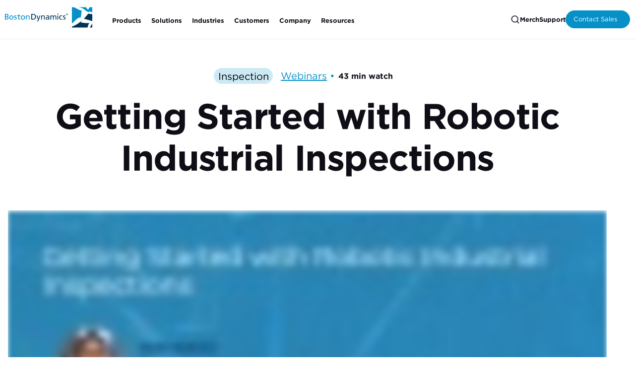

--- FILE ---
content_type: text/html; charset=UTF-8
request_url: https://bostondynamics.com/webinars/getting-started-with-robotic-industrial-inspections/
body_size: 23301
content:

<!DOCTYPE html>
<html lang="en-US">
<head>
    <meta charset="UTF-8" />
	<meta name="viewport" content="width=device-width, initial-scale=1" />
    <meta name='robots' content='index, follow, max-image-preview:large, max-snippet:-1, max-video-preview:-1' />
<script id="cookieyes" type="text/javascript" src="https://cdn-cookieyes.com/client_data/ddaebbb97d91d6d2be34e4d5/script.js"></script>
	<!-- This site is optimized with the Yoast SEO plugin v26.7 - https://yoast.com/wordpress/plugins/seo/ -->
	<title>Getting Started with Robotic Industrial Inspections | Boston Dynamics</title>
	<meta name="description" content="Teams are looking to robotic automation solutions to improve efficiency. Watch this session to see how Spot can perform automated or remote inspections." />
	<link rel="canonical" href="https://bostondynamics.com/webinars/getting-started-with-robotic-industrial-inspections/" />
	<meta property="og:locale" content="en_US" />
	<meta property="og:type" content="article" />
	<meta property="og:title" content="Getting Started with Robotic Industrial Inspections | Boston Dynamics" />
	<meta property="og:description" content="Teams are looking to robotic automation solutions to improve efficiency. Watch this session to see how Spot can perform automated or remote inspections." />
	<meta property="og:url" content="https://bostondynamics.com/webinars/getting-started-with-robotic-industrial-inspections/" />
	<meta property="og:site_name" content="Boston Dynamics" />
	<meta property="article:modified_time" content="2024-07-08T19:05:18+00:00" />
	<meta property="og:image" content="https://bostondynamics.com/wp-content/uploads/2022/01/industrial-inspection-webinar.jpg" />
	<meta property="og:image:width" content="1087" />
	<meta property="og:image:height" content="544" />
	<meta property="og:image:type" content="image/jpeg" />
	<meta name="twitter:card" content="summary_large_image" />
	<meta name="twitter:label1" content="Est. reading time" />
	<meta name="twitter:data1" content="1 minute" />
	<script type="application/ld+json" class="yoast-schema-graph">{"@context":"https://schema.org","@graph":[{"@type":"WebPage","@id":"https://bostondynamics.com/webinars/getting-started-with-robotic-industrial-inspections/","url":"https://bostondynamics.com/webinars/getting-started-with-robotic-industrial-inspections/","name":"Getting Started with Robotic Industrial Inspections | Boston Dynamics","isPartOf":{"@id":"https://bostondynamics.com/#website"},"primaryImageOfPage":{"@id":"https://bostondynamics.com/webinars/getting-started-with-robotic-industrial-inspections/#primaryimage"},"image":{"@id":"https://bostondynamics.com/webinars/getting-started-with-robotic-industrial-inspections/#primaryimage"},"thumbnailUrl":"https://bostondynamics.com/wp-content/uploads/2022/01/industrial-inspection-webinar.jpg","datePublished":"2022-01-29T19:08:00+00:00","dateModified":"2024-07-08T19:05:18+00:00","description":"Teams are looking to robotic automation solutions to improve efficiency. Watch this session to see how Spot can perform automated or remote inspections.","breadcrumb":{"@id":"https://bostondynamics.com/webinars/getting-started-with-robotic-industrial-inspections/#breadcrumb"},"inLanguage":"en-US","potentialAction":[{"@type":"ReadAction","target":["https://bostondynamics.com/webinars/getting-started-with-robotic-industrial-inspections/"]}]},{"@type":"ImageObject","inLanguage":"en-US","@id":"https://bostondynamics.com/webinars/getting-started-with-robotic-industrial-inspections/#primaryimage","url":"https://bostondynamics.com/wp-content/uploads/2022/01/industrial-inspection-webinar.jpg","contentUrl":"https://bostondynamics.com/wp-content/uploads/2022/01/industrial-inspection-webinar.jpg","width":1087,"height":544,"caption":"Spot in an industrial facility inspecting equipment"},{"@type":"BreadcrumbList","@id":"https://bostondynamics.com/webinars/getting-started-with-robotic-industrial-inspections/#breadcrumb","itemListElement":[{"@type":"ListItem","position":1,"name":"Home","item":"https://bostondynamics.com/"},{"@type":"ListItem","position":2,"name":"Getting Started with Robotic Industrial Inspections"}]},{"@type":"WebSite","@id":"https://bostondynamics.com/#website","url":"https://bostondynamics.com/","name":"Boston Dynamics","description":"Changing your idea of what robots can do.","potentialAction":[{"@type":"SearchAction","target":{"@type":"EntryPoint","urlTemplate":"https://bostondynamics.com/?s={search_term_string}"},"query-input":{"@type":"PropertyValueSpecification","valueRequired":true,"valueName":"search_term_string"}}],"inLanguage":"en-US"}]}</script>
	<!-- / Yoast SEO plugin. -->


<link rel='dns-prefetch' href='//js.hs-scripts.com' />
<link rel='dns-prefetch' href='//bostondynamics.com' />
<link rel='dns-prefetch' href='//cdnjs.cloudflare.com' />
<link rel='dns-prefetch' href='//fonts.googleapis.com' />
<link href='https://fonts.gstatic.com' crossorigin rel='preconnect' />
<link rel="alternate" title="oEmbed (JSON)" type="application/json+oembed" href="https://bostondynamics.com/wp-json/oembed/1.0/embed?url=https%3A%2F%2Fbostondynamics.com%2Fwebinars%2Fgetting-started-with-robotic-industrial-inspections%2F" />
<link rel="alternate" title="oEmbed (XML)" type="text/xml+oembed" href="https://bostondynamics.com/wp-json/oembed/1.0/embed?url=https%3A%2F%2Fbostondynamics.com%2Fwebinars%2Fgetting-started-with-robotic-industrial-inspections%2F&#038;format=xml" />
<link rel="preload" href="https://bostondynamics.com/wp-content/plugins/bb-plugin/fonts/fontawesome/5.15.4/webfonts/fa-solid-900.woff2" as="font" type="font/woff2" crossorigin="anonymous">
<link rel="preload" href="https://bostondynamics.com/wp-content/plugins/bb-plugin/fonts/fontawesome/5.15.4/webfonts/fa-regular-400.woff2" as="font" type="font/woff2" crossorigin="anonymous">
<link rel="preload" href="https://bostondynamics.com/wp-content/plugins/bb-plugin/fonts/fontawesome/5.15.4/webfonts/fa-brands-400.woff2" as="font" type="font/woff2" crossorigin="anonymous">
<style id='wp-img-auto-sizes-contain-inline-css' type='text/css'>
img:is([sizes=auto i],[sizes^="auto," i]){contain-intrinsic-size:3000px 1500px}
/*# sourceURL=wp-img-auto-sizes-contain-inline-css */
</style>
<style id='wp-emoji-styles-inline-css' type='text/css'>

	img.wp-smiley, img.emoji {
		display: inline !important;
		border: none !important;
		box-shadow: none !important;
		height: 1em !important;
		width: 1em !important;
		margin: 0 0.07em !important;
		vertical-align: -0.1em !important;
		background: none !important;
		padding: 0 !important;
	}
/*# sourceURL=wp-emoji-styles-inline-css */
</style>
<style id='wp-block-library-inline-css' type='text/css'>
:root{--wp-block-synced-color:#7a00df;--wp-block-synced-color--rgb:122,0,223;--wp-bound-block-color:var(--wp-block-synced-color);--wp-editor-canvas-background:#ddd;--wp-admin-theme-color:#007cba;--wp-admin-theme-color--rgb:0,124,186;--wp-admin-theme-color-darker-10:#006ba1;--wp-admin-theme-color-darker-10--rgb:0,107,160.5;--wp-admin-theme-color-darker-20:#005a87;--wp-admin-theme-color-darker-20--rgb:0,90,135;--wp-admin-border-width-focus:2px}@media (min-resolution:192dpi){:root{--wp-admin-border-width-focus:1.5px}}.wp-element-button{cursor:pointer}:root .has-very-light-gray-background-color{background-color:#eee}:root .has-very-dark-gray-background-color{background-color:#313131}:root .has-very-light-gray-color{color:#eee}:root .has-very-dark-gray-color{color:#313131}:root .has-vivid-green-cyan-to-vivid-cyan-blue-gradient-background{background:linear-gradient(135deg,#00d084,#0693e3)}:root .has-purple-crush-gradient-background{background:linear-gradient(135deg,#34e2e4,#4721fb 50%,#ab1dfe)}:root .has-hazy-dawn-gradient-background{background:linear-gradient(135deg,#faaca8,#dad0ec)}:root .has-subdued-olive-gradient-background{background:linear-gradient(135deg,#fafae1,#67a671)}:root .has-atomic-cream-gradient-background{background:linear-gradient(135deg,#fdd79a,#004a59)}:root .has-nightshade-gradient-background{background:linear-gradient(135deg,#330968,#31cdcf)}:root .has-midnight-gradient-background{background:linear-gradient(135deg,#020381,#2874fc)}:root{--wp--preset--font-size--normal:16px;--wp--preset--font-size--huge:42px}.has-regular-font-size{font-size:1em}.has-larger-font-size{font-size:2.625em}.has-normal-font-size{font-size:var(--wp--preset--font-size--normal)}.has-huge-font-size{font-size:var(--wp--preset--font-size--huge)}.has-text-align-center{text-align:center}.has-text-align-left{text-align:left}.has-text-align-right{text-align:right}.has-fit-text{white-space:nowrap!important}#end-resizable-editor-section{display:none}.aligncenter{clear:both}.items-justified-left{justify-content:flex-start}.items-justified-center{justify-content:center}.items-justified-right{justify-content:flex-end}.items-justified-space-between{justify-content:space-between}.screen-reader-text{border:0;clip-path:inset(50%);height:1px;margin:-1px;overflow:hidden;padding:0;position:absolute;width:1px;word-wrap:normal!important}.screen-reader-text:focus{background-color:#ddd;clip-path:none;color:#444;display:block;font-size:1em;height:auto;left:5px;line-height:normal;padding:15px 23px 14px;text-decoration:none;top:5px;width:auto;z-index:100000}html :where(.has-border-color){border-style:solid}html :where([style*=border-top-color]){border-top-style:solid}html :where([style*=border-right-color]){border-right-style:solid}html :where([style*=border-bottom-color]){border-bottom-style:solid}html :where([style*=border-left-color]){border-left-style:solid}html :where([style*=border-width]){border-style:solid}html :where([style*=border-top-width]){border-top-style:solid}html :where([style*=border-right-width]){border-right-style:solid}html :where([style*=border-bottom-width]){border-bottom-style:solid}html :where([style*=border-left-width]){border-left-style:solid}html :where(img[class*=wp-image-]){height:auto;max-width:100%}:where(figure){margin:0 0 1em}html :where(.is-position-sticky){--wp-admin--admin-bar--position-offset:var(--wp-admin--admin-bar--height,0px)}@media screen and (max-width:600px){html :where(.is-position-sticky){--wp-admin--admin-bar--position-offset:0px}}

/*# sourceURL=wp-block-library-inline-css */
</style><style id='wp-block-heading-inline-css' type='text/css'>
h1:where(.wp-block-heading).has-background,h2:where(.wp-block-heading).has-background,h3:where(.wp-block-heading).has-background,h4:where(.wp-block-heading).has-background,h5:where(.wp-block-heading).has-background,h6:where(.wp-block-heading).has-background{padding:1.25em 2.375em}h1.has-text-align-left[style*=writing-mode]:where([style*=vertical-lr]),h1.has-text-align-right[style*=writing-mode]:where([style*=vertical-rl]),h2.has-text-align-left[style*=writing-mode]:where([style*=vertical-lr]),h2.has-text-align-right[style*=writing-mode]:where([style*=vertical-rl]),h3.has-text-align-left[style*=writing-mode]:where([style*=vertical-lr]),h3.has-text-align-right[style*=writing-mode]:where([style*=vertical-rl]),h4.has-text-align-left[style*=writing-mode]:where([style*=vertical-lr]),h4.has-text-align-right[style*=writing-mode]:where([style*=vertical-rl]),h5.has-text-align-left[style*=writing-mode]:where([style*=vertical-lr]),h5.has-text-align-right[style*=writing-mode]:where([style*=vertical-rl]),h6.has-text-align-left[style*=writing-mode]:where([style*=vertical-lr]),h6.has-text-align-right[style*=writing-mode]:where([style*=vertical-rl]){rotate:180deg}
/*# sourceURL=https://bostondynamics.com/wp-includes/blocks/heading/style.min.css */
</style>
<style id='wp-block-paragraph-inline-css' type='text/css'>
.is-small-text{font-size:.875em}.is-regular-text{font-size:1em}.is-large-text{font-size:2.25em}.is-larger-text{font-size:3em}.has-drop-cap:not(:focus):first-letter{float:left;font-size:8.4em;font-style:normal;font-weight:100;line-height:.68;margin:.05em .1em 0 0;text-transform:uppercase}body.rtl .has-drop-cap:not(:focus):first-letter{float:none;margin-left:.1em}p.has-drop-cap.has-background{overflow:hidden}:root :where(p.has-background){padding:1.25em 2.375em}:where(p.has-text-color:not(.has-link-color)) a{color:inherit}p.has-text-align-left[style*="writing-mode:vertical-lr"],p.has-text-align-right[style*="writing-mode:vertical-rl"]{rotate:180deg}
/*# sourceURL=https://bostondynamics.com/wp-includes/blocks/paragraph/style.min.css */
</style>
<style id='wp-block-quote-inline-css' type='text/css'>
.wp-block-quote{box-sizing:border-box;overflow-wrap:break-word}.wp-block-quote.is-large:where(:not(.is-style-plain)),.wp-block-quote.is-style-large:where(:not(.is-style-plain)){margin-bottom:1em;padding:0 1em}.wp-block-quote.is-large:where(:not(.is-style-plain)) p,.wp-block-quote.is-style-large:where(:not(.is-style-plain)) p{font-size:1.5em;font-style:italic;line-height:1.6}.wp-block-quote.is-large:where(:not(.is-style-plain)) cite,.wp-block-quote.is-large:where(:not(.is-style-plain)) footer,.wp-block-quote.is-style-large:where(:not(.is-style-plain)) cite,.wp-block-quote.is-style-large:where(:not(.is-style-plain)) footer{font-size:1.125em;text-align:right}.wp-block-quote>cite{display:block}
/*# sourceURL=https://bostondynamics.com/wp-includes/blocks/quote/style.min.css */
</style>
<style id='global-styles-inline-css' type='text/css'>
:root{--wp--preset--aspect-ratio--square: 1;--wp--preset--aspect-ratio--4-3: 4/3;--wp--preset--aspect-ratio--3-4: 3/4;--wp--preset--aspect-ratio--3-2: 3/2;--wp--preset--aspect-ratio--2-3: 2/3;--wp--preset--aspect-ratio--16-9: 16/9;--wp--preset--aspect-ratio--9-16: 9/16;--wp--preset--color--black: #000000;--wp--preset--color--cyan-bluish-gray: #abb8c3;--wp--preset--color--white: #ffffff;--wp--preset--color--pale-pink: #f78da7;--wp--preset--color--vivid-red: #cf2e2e;--wp--preset--color--luminous-vivid-orange: #ff6900;--wp--preset--color--luminous-vivid-amber: #fcb900;--wp--preset--color--light-green-cyan: #7bdcb5;--wp--preset--color--vivid-green-cyan: #00d084;--wp--preset--color--pale-cyan-blue: #8ed1fc;--wp--preset--color--vivid-cyan-blue: #0693e3;--wp--preset--color--vivid-purple: #9b51e0;--wp--preset--gradient--vivid-cyan-blue-to-vivid-purple: linear-gradient(135deg,rgb(6,147,227) 0%,rgb(155,81,224) 100%);--wp--preset--gradient--light-green-cyan-to-vivid-green-cyan: linear-gradient(135deg,rgb(122,220,180) 0%,rgb(0,208,130) 100%);--wp--preset--gradient--luminous-vivid-amber-to-luminous-vivid-orange: linear-gradient(135deg,rgb(252,185,0) 0%,rgb(255,105,0) 100%);--wp--preset--gradient--luminous-vivid-orange-to-vivid-red: linear-gradient(135deg,rgb(255,105,0) 0%,rgb(207,46,46) 100%);--wp--preset--gradient--very-light-gray-to-cyan-bluish-gray: linear-gradient(135deg,rgb(238,238,238) 0%,rgb(169,184,195) 100%);--wp--preset--gradient--cool-to-warm-spectrum: linear-gradient(135deg,rgb(74,234,220) 0%,rgb(151,120,209) 20%,rgb(207,42,186) 40%,rgb(238,44,130) 60%,rgb(251,105,98) 80%,rgb(254,248,76) 100%);--wp--preset--gradient--blush-light-purple: linear-gradient(135deg,rgb(255,206,236) 0%,rgb(152,150,240) 100%);--wp--preset--gradient--blush-bordeaux: linear-gradient(135deg,rgb(254,205,165) 0%,rgb(254,45,45) 50%,rgb(107,0,62) 100%);--wp--preset--gradient--luminous-dusk: linear-gradient(135deg,rgb(255,203,112) 0%,rgb(199,81,192) 50%,rgb(65,88,208) 100%);--wp--preset--gradient--pale-ocean: linear-gradient(135deg,rgb(255,245,203) 0%,rgb(182,227,212) 50%,rgb(51,167,181) 100%);--wp--preset--gradient--electric-grass: linear-gradient(135deg,rgb(202,248,128) 0%,rgb(113,206,126) 100%);--wp--preset--gradient--midnight: linear-gradient(135deg,rgb(2,3,129) 0%,rgb(40,116,252) 100%);--wp--preset--font-size--small: 13px;--wp--preset--font-size--medium: 20px;--wp--preset--font-size--large: 36px;--wp--preset--font-size--x-large: 42px;--wp--preset--spacing--20: 0.44rem;--wp--preset--spacing--30: 0.67rem;--wp--preset--spacing--40: 1rem;--wp--preset--spacing--50: 1.5rem;--wp--preset--spacing--60: 2.25rem;--wp--preset--spacing--70: 3.38rem;--wp--preset--spacing--80: 5.06rem;--wp--preset--shadow--natural: 6px 6px 9px rgba(0, 0, 0, 0.2);--wp--preset--shadow--deep: 12px 12px 50px rgba(0, 0, 0, 0.4);--wp--preset--shadow--sharp: 6px 6px 0px rgba(0, 0, 0, 0.2);--wp--preset--shadow--outlined: 6px 6px 0px -3px rgb(255, 255, 255), 6px 6px rgb(0, 0, 0);--wp--preset--shadow--crisp: 6px 6px 0px rgb(0, 0, 0);}:where(.is-layout-flex){gap: 0.5em;}:where(.is-layout-grid){gap: 0.5em;}body .is-layout-flex{display: flex;}.is-layout-flex{flex-wrap: wrap;align-items: center;}.is-layout-flex > :is(*, div){margin: 0;}body .is-layout-grid{display: grid;}.is-layout-grid > :is(*, div){margin: 0;}:where(.wp-block-columns.is-layout-flex){gap: 2em;}:where(.wp-block-columns.is-layout-grid){gap: 2em;}:where(.wp-block-post-template.is-layout-flex){gap: 1.25em;}:where(.wp-block-post-template.is-layout-grid){gap: 1.25em;}.has-black-color{color: var(--wp--preset--color--black) !important;}.has-cyan-bluish-gray-color{color: var(--wp--preset--color--cyan-bluish-gray) !important;}.has-white-color{color: var(--wp--preset--color--white) !important;}.has-pale-pink-color{color: var(--wp--preset--color--pale-pink) !important;}.has-vivid-red-color{color: var(--wp--preset--color--vivid-red) !important;}.has-luminous-vivid-orange-color{color: var(--wp--preset--color--luminous-vivid-orange) !important;}.has-luminous-vivid-amber-color{color: var(--wp--preset--color--luminous-vivid-amber) !important;}.has-light-green-cyan-color{color: var(--wp--preset--color--light-green-cyan) !important;}.has-vivid-green-cyan-color{color: var(--wp--preset--color--vivid-green-cyan) !important;}.has-pale-cyan-blue-color{color: var(--wp--preset--color--pale-cyan-blue) !important;}.has-vivid-cyan-blue-color{color: var(--wp--preset--color--vivid-cyan-blue) !important;}.has-vivid-purple-color{color: var(--wp--preset--color--vivid-purple) !important;}.has-black-background-color{background-color: var(--wp--preset--color--black) !important;}.has-cyan-bluish-gray-background-color{background-color: var(--wp--preset--color--cyan-bluish-gray) !important;}.has-white-background-color{background-color: var(--wp--preset--color--white) !important;}.has-pale-pink-background-color{background-color: var(--wp--preset--color--pale-pink) !important;}.has-vivid-red-background-color{background-color: var(--wp--preset--color--vivid-red) !important;}.has-luminous-vivid-orange-background-color{background-color: var(--wp--preset--color--luminous-vivid-orange) !important;}.has-luminous-vivid-amber-background-color{background-color: var(--wp--preset--color--luminous-vivid-amber) !important;}.has-light-green-cyan-background-color{background-color: var(--wp--preset--color--light-green-cyan) !important;}.has-vivid-green-cyan-background-color{background-color: var(--wp--preset--color--vivid-green-cyan) !important;}.has-pale-cyan-blue-background-color{background-color: var(--wp--preset--color--pale-cyan-blue) !important;}.has-vivid-cyan-blue-background-color{background-color: var(--wp--preset--color--vivid-cyan-blue) !important;}.has-vivid-purple-background-color{background-color: var(--wp--preset--color--vivid-purple) !important;}.has-black-border-color{border-color: var(--wp--preset--color--black) !important;}.has-cyan-bluish-gray-border-color{border-color: var(--wp--preset--color--cyan-bluish-gray) !important;}.has-white-border-color{border-color: var(--wp--preset--color--white) !important;}.has-pale-pink-border-color{border-color: var(--wp--preset--color--pale-pink) !important;}.has-vivid-red-border-color{border-color: var(--wp--preset--color--vivid-red) !important;}.has-luminous-vivid-orange-border-color{border-color: var(--wp--preset--color--luminous-vivid-orange) !important;}.has-luminous-vivid-amber-border-color{border-color: var(--wp--preset--color--luminous-vivid-amber) !important;}.has-light-green-cyan-border-color{border-color: var(--wp--preset--color--light-green-cyan) !important;}.has-vivid-green-cyan-border-color{border-color: var(--wp--preset--color--vivid-green-cyan) !important;}.has-pale-cyan-blue-border-color{border-color: var(--wp--preset--color--pale-cyan-blue) !important;}.has-vivid-cyan-blue-border-color{border-color: var(--wp--preset--color--vivid-cyan-blue) !important;}.has-vivid-purple-border-color{border-color: var(--wp--preset--color--vivid-purple) !important;}.has-vivid-cyan-blue-to-vivid-purple-gradient-background{background: var(--wp--preset--gradient--vivid-cyan-blue-to-vivid-purple) !important;}.has-light-green-cyan-to-vivid-green-cyan-gradient-background{background: var(--wp--preset--gradient--light-green-cyan-to-vivid-green-cyan) !important;}.has-luminous-vivid-amber-to-luminous-vivid-orange-gradient-background{background: var(--wp--preset--gradient--luminous-vivid-amber-to-luminous-vivid-orange) !important;}.has-luminous-vivid-orange-to-vivid-red-gradient-background{background: var(--wp--preset--gradient--luminous-vivid-orange-to-vivid-red) !important;}.has-very-light-gray-to-cyan-bluish-gray-gradient-background{background: var(--wp--preset--gradient--very-light-gray-to-cyan-bluish-gray) !important;}.has-cool-to-warm-spectrum-gradient-background{background: var(--wp--preset--gradient--cool-to-warm-spectrum) !important;}.has-blush-light-purple-gradient-background{background: var(--wp--preset--gradient--blush-light-purple) !important;}.has-blush-bordeaux-gradient-background{background: var(--wp--preset--gradient--blush-bordeaux) !important;}.has-luminous-dusk-gradient-background{background: var(--wp--preset--gradient--luminous-dusk) !important;}.has-pale-ocean-gradient-background{background: var(--wp--preset--gradient--pale-ocean) !important;}.has-electric-grass-gradient-background{background: var(--wp--preset--gradient--electric-grass) !important;}.has-midnight-gradient-background{background: var(--wp--preset--gradient--midnight) !important;}.has-small-font-size{font-size: var(--wp--preset--font-size--small) !important;}.has-medium-font-size{font-size: var(--wp--preset--font-size--medium) !important;}.has-large-font-size{font-size: var(--wp--preset--font-size--large) !important;}.has-x-large-font-size{font-size: var(--wp--preset--font-size--x-large) !important;}
/*# sourceURL=global-styles-inline-css */
</style>

<style id='classic-theme-styles-inline-css' type='text/css'>
/*! This file is auto-generated */
.wp-block-button__link{color:#fff;background-color:#32373c;border-radius:9999px;box-shadow:none;text-decoration:none;padding:calc(.667em + 2px) calc(1.333em + 2px);font-size:1.125em}.wp-block-file__button{background:#32373c;color:#fff;text-decoration:none}
/*# sourceURL=/wp-includes/css/classic-themes.min.css */
</style>
<link rel='stylesheet' id='command-module-styles-sscmgutenberggeneralblocks-frontend-css' href='https://bostondynamics.com/wp-content/plugins/space-station-command-module/components/SSCMGutenbergGeneralBlocks/css/style.css?ver=1769211710' type='text/css' media='all' />
<link rel='stylesheet' id='command-module-SSCMSticky-bar-css-css' href='https://bostondynamics.com/wp-content/plugins/space-station-command-module/components/SSCMStickyBar/../../build/SSCMStickyBar.css?ver=0.0.1-1769211710' type='text/css' media='all' />
<link rel='stylesheet' id='sscm-admin-bar-sticky-css' href='https://bostondynamics.com/wp-content/plugins/space-station-command-module/assets/admin-bar-sticky.css?ver=2.17.3' type='text/css' media='all' />
<link rel='stylesheet' id='font-awesome-5-css' href='https://bostondynamics.com/wp-content/plugins/bb-plugin/fonts/fontawesome/5.15.4/css/all.min.css?ver=2.9.4.2' type='text/css' media='all' />
<link rel='stylesheet' id='jquery-magnificpopup-css' href='https://bostondynamics.com/wp-content/plugins/bb-plugin/css/jquery.magnificpopup.min.css?ver=2.9.4.2' type='text/css' media='all' />
<link rel='stylesheet' id='command-module-vendoredslick-css' href='https://bostondynamics.com/wp-content/plugins/space-station-command-module/vendor/slick-1.8.1/slick/slick.css?ver=1.8.1-1769211710' type='text/css' media='all' />
<link rel='stylesheet' id='fl-builder-layout-bundle-fda97ddf28a773e1a1225ef076b59b65-css' href='https://bostondynamics.com/wp-content/uploads/bb-plugin/cache/fda97ddf28a773e1a1225ef076b59b65-layout-bundle.css?ver=2.9.4.2-1.5.2.1' type='text/css' media='all' />
<link rel='stylesheet' id='boston-dynamics-main-css' href='https://bostondynamics.com/wp-content/themes/boston-dynamics/build/main.css?ver=2.0.0-1769211711' type='text/css' media='all' />
<link rel='stylesheet' id='fancybox-css' href='https://cdnjs.cloudflare.com/ajax/libs/fancybox/3.5.7/jquery.fancybox.min.css?ver=3.5.7' type='text/css' media='all' />
<link rel='stylesheet' id='font-awesome-css' href='https://bostondynamics.com/wp-content/plugins/bb-plugin/fonts/fontawesome/5.15.4/css/v4-shims.min.css?ver=2.9.4.2' type='text/css' media='all' />
<link rel='stylesheet' id='space-station-main-css' href='https://bostondynamics.com/wp-content/themes/space-station/build/main.css?ver=2.0.0-alpha0.1769211711' type='text/css' media='all' />
<link rel='stylesheet' id='fl-builder-google-fonts-877447382df4958477ef6d5848ac8501-css' href='//fonts.googleapis.com/css?family=Inter%3A500%2C700&#038;ver=6.9' type='text/css' media='all' />
<script type="text/javascript" src="https://bostondynamics.com/wp-includes/js/jquery/jquery.min.js?ver=3.7.1" id="jquery-core-js"></script>
<script type="text/javascript" src="https://bostondynamics.com/wp-includes/js/jquery/jquery-migrate.min.js?ver=3.4.1" id="jquery-migrate-js"></script>
<script type="text/javascript" src="https://bostondynamics.com/wp-content/plugins/space-station-command-module/vendor/slick-1.8.1/slick/slick.min.js?ver=1.8.1-1769211710" id="command-module-vendoredslick-js"></script>
<link rel="https://api.w.org/" href="https://bostondynamics.com/wp-json/" /><link rel="alternate" title="JSON" type="application/json" href="https://bostondynamics.com/wp-json/wp/v2/webinar/3136" /><link rel="EditURI" type="application/rsd+xml" title="RSD" href="https://bostondynamics.com/xmlrpc.php?rsd" />
<link rel='shortlink' href='https://bostondynamics.com/?p=3136' />
			<!-- DO NOT COPY THIS SNIPPET! Start of Page Analytics Tracking for HubSpot WordPress plugin v11.3.33-->
			<script class="hsq-set-content-id" data-content-id="blog-post">
				var _hsq = _hsq || [];
				_hsq.push(["setContentType", "blog-post"]);
			</script>
			<!-- DO NOT COPY THIS SNIPPET! End of Page Analytics Tracking for HubSpot WordPress plugin -->
			    <script type="text/javascript">
        window.SpaceStation = window.SpaceStation || {};
        window.SpaceStation.CommandModule = window.SpaceStation.CommandModule || {};
        window.SpaceStation.CommandModule.SSCMBasePostFeed = window.SpaceStation.CommandModule.SSCMBasePostFeed || {};
        window.SpaceStation.CommandModule.SSCMBasePostFeed.admin_ajax_url = 'https://bostondynamics.com/wp-admin/admin-ajax.php';
    </script>
    <style>html, body {
                        font-size: 20px;
                            line-height: 1.5em;
                            font-family: "Gotham",sans-serif;
                            font-weight: 400;
                } p, .p {
                        font-size: 20px;
                            line-height: 1.5;
                            letter-spacing: -0.2;
                            font-family: "Gotham",sans-serif;
                            font-weight: 400;
                } h1, .h1 {
                        font-size: 72px;
                            line-height: 1.17em;
                            letter-spacing: -1.58px;
                            font-family: "Gotham",sans-serif;
                            font-weight: 700;
                } h2, .h2 {
                        font-size: 64px;
                            line-height: 1.19em;
                            letter-spacing: -1.28px;
                            font-family: "Gotham",sans-serif;
                            font-weight: 700;
                } h3, .h3 {
                        font-size: 48px;
                            line-height: 1.25em;
                            letter-spacing: -0.48px;
                            font-family: "Gotham",sans-serif;
                            font-weight: 700;
                } h4, .h4 {
                        font-size: 36px;
                            line-height: 1.33em;
                            font-family: "Gotham",sans-serif;
                            font-weight: 700;
                } h5, .h5 {
                        font-size: 32px;
                            line-height: 1.25em;
                            font-family: "Gotham",sans-serif;
                            font-weight: 700;
                } h6, .h6 {
                        font-size: 24px;
                            line-height: 32px;
                            font-family: "Gotham",sans-serif;
                            font-weight: 700;
                } :root {
                                        --TypographyControl--font_size: 20px;
                                            --TypographyControl--line_height: 1.5em;
                                            --TypographyControl--font_family: "Gotham",sans-serif;
                                            --TypographyControl--font_weight: 400;
                                            --TypographyControl-p--font_size: 20px;
                                            --TypographyControl-p--line_height: 1.5;
                                            --TypographyControl-p--letter_spacing: -0.2;
                                            --TypographyControl-p--font_family: "Gotham",sans-serif;
                                            --TypographyControl-p--font_weight: 400;
                                            --TypographyControl-h1--font_size: 72px;
                                            --TypographyControl-h1--line_height: 1.17em;
                                            --TypographyControl-h1--letter_spacing: -1.58px;
                                            --TypographyControl-h1--font_family: "Gotham",sans-serif;
                                            --TypographyControl-h1--font_weight: 700;
                                            --TypographyControl-h2--font_size: 64px;
                                            --TypographyControl-h2--line_height: 1.19em;
                                            --TypographyControl-h2--letter_spacing: -1.28px;
                                            --TypographyControl-h2--font_family: "Gotham",sans-serif;
                                            --TypographyControl-h2--font_weight: 700;
                                            --TypographyControl-h3--font_size: 48px;
                                            --TypographyControl-h3--line_height: 1.25em;
                                            --TypographyControl-h3--letter_spacing: -0.48px;
                                            --TypographyControl-h3--font_family: "Gotham",sans-serif;
                                            --TypographyControl-h3--font_weight: 700;
                                            --TypographyControl-h4--font_size: 36px;
                                            --TypographyControl-h4--line_height: 1.33em;
                                            --TypographyControl-h4--font_family: "Gotham",sans-serif;
                                            --TypographyControl-h4--font_weight: 700;
                                            --TypographyControl-h5--font_size: 32px;
                                            --TypographyControl-h5--line_height: 1.25em;
                                            --TypographyControl-h5--font_family: "Gotham",sans-serif;
                                            --TypographyControl-h5--font_weight: 700;
                                            --TypographyControl-h6--font_size: 24px;
                                            --TypographyControl-h6--line_height: 32px;
                                            --TypographyControl-h6--font_family: "Gotham",sans-serif;
                                            --TypographyControl-h6--font_weight: 700;
                                }@media (max-width: 992px) {
                    html, body {
                        font-family: "", sans-serif;
                }                     p, .p {
                        font-family: "", sans-serif;
                }                     h1, .h1 {
                        font-family: "", sans-serif;
                }                     h2, .h2 {
                        font-family: "", sans-serif;
                }                     h3, .h3 {
                        font-family: "", sans-serif;
                }                     h4, .h4 {
                        font-family: "", sans-serif;
                }                     h5, .h5 {
                        font-family: "", sans-serif;
                }                     h6, .h6 {
                        font-family: "", sans-serif;
                } 
                    :root {
                                            }
                }@media (max-width: 768px) {
                    html, body {
                        font-family: "Gotham",sans-serif;
                            font-size: 18px;
                            line-height: 1.56em;
                }                     p, .p {
                        font-family: "Gotham",sans-serif;
                            font-size: 18;
                            line-height: 1.56;
                }                     h1, .h1 {
                        font-family: "Gotham",sans-serif;
                            font-size: 48px;
                            line-height: 1.17em;
                            letter-spacing: -1.06px;
                }                     h2, .h2 {
                        font-family: "Gotham",sans-serif;
                            font-size: 36px;
                            line-height: 1.11em;
                            letter-spacing: -1.06px;
                }                     h3, .h3 {
                        font-family: "Gotham",sans-serif;
                            font-weight: 700;
                            font-size: 34px;
                            line-height: 1.29em;
                            letter-spacing: 0px;
                }                     h4, .h4 {
                        font-family: "Gotham",sans-serif;
                            font-size: 32px;
                }                     h5, .h5 {
                        font-family: "Gotham",sans-serif;
                            font-weight: 700;
                            font-size: 30px;
                            line-height: 1.27em;
                }                     h6, .h6 {
                        font-family: "Gotham",sans-serif;
                            font-size: 24px;
                            line-height: 32px;
                } 
                    :root {
                                            }
                }</style><!-- Google Tag Manager -->
<script>(function(w,d,s,l,i){w[l]=w[l]||[];w[l].push({'gtm.start':
new Date().getTime(),event:'gtm.js'});var f=d.getElementsByTagName(s)[0],
j=d.createElement(s),dl=l!='dataLayer'?'&l='+l:'';j.async=true;j.src=
'https://www.googletagmanager.com/gtm.js?id='+i+dl;f.parentNode.insertBefore(j,f);
})(window,document,'script','dataLayer','GTM-T4HBBQG');</script>
<!-- End Google Tag Manager-->
    
<link rel="icon" href="https://bostondynamics.com/wp-content/uploads/2023/06/cropped-Boston-Dynamic_favicon-32x32.jpg" sizes="32x32" />
<link rel="icon" href="https://bostondynamics.com/wp-content/uploads/2023/06/cropped-Boston-Dynamic_favicon-192x192.jpg" sizes="192x192" />
<link rel="apple-touch-icon" href="https://bostondynamics.com/wp-content/uploads/2023/06/cropped-Boston-Dynamic_favicon-180x180.jpg" />
<meta name="msapplication-TileImage" content="https://bostondynamics.com/wp-content/uploads/2023/06/cropped-Boston-Dynamic_favicon-270x270.jpg" />
</head>

<body class="wp-singular webinar-template-default single single-webinar postid-3136 wp-theme-space-station wp-child-theme-boston-dynamics fl-builder-2-9-4-2 fl-themer-1-5-2-1 fl-no-js fl-theme-builder-footer fl-theme-builder-footer-footer fl-theme-builder-header fl-theme-builder-header-header fl-theme-builder-singular fl-theme-builder-singular-inner-webinar-nongated">
    <!-- Google Tag Manager (noscript) -->
<noscript><iframe src="https://www.googletagmanager.com/ns.html?id=GTM-T4HBBQG"
height="0" width="0" style="display:none;visibility:hidden"></iframe></noscript>
<!-- End Google Tag Manager (noscript) -->
    <header class="fl-builder-content fl-builder-content-27 fl-builder-global-templates-locked" data-post-id="27" data-type="header" data-sticky="1" data-sticky-on="" data-sticky-breakpoint="medium" data-shrink="1" data-overlay="0" data-overlay-bg="transparent" data-shrink-image-height="50px" role="banner" itemscope="itemscope" itemtype="http://schema.org/WPHeader"><div class="fl-row fl-row-full-width fl-row-bg-color fl-node-f8691petjw4o fl-row-default-height fl-row-align-center" data-node="f8691petjw4o">
	<div class="fl-row-content-wrap">
						<div class="fl-row-content fl-row-fixed-width fl-node-content">
		
<div class="fl-col-group fl-node-kq1ougp32m9n fl-col-group-equal-height fl-col-group-align-center fl-col-group-custom-width" data-node="kq1ougp32m9n">
			<div class="fl-col fl-node-uhc6ko2gweba fl-col-bg-color fl-col-small-custom-width" data-node="uhc6ko2gweba">
	<div class="fl-col-content fl-node-content"><div class="fl-module fl-module-BDMegaMenu fl-node-a0mw9cir1ond" data-node="a0mw9cir1ond">
	<div class="fl-module-content fl-node-content">
		
<div class="BDMegaMenu">

    <a class="BDLogo" href="https://bostondynamics.com"><img decoding="async" class="BDMegaMenu-logo" src="https://bostondynamics.com/wp-content/uploads/2023/03/Logo-v2.svg" alt="">
        </a>
    <nav id="bd-advanced-menu--a0mw9cir1ond" class="bd-advanced-menu" bdmegamenu-nav>
        <button class="bdMegaMenuBtn" bdmegamenu-btn>
            <svg width="21" height="16" viewBox="0 0 21 16" fill="none" xmlns="http://www.w3.org/2000/svg">
    <path d="M1.263.772a.79.79 0 1 0 0 1.579H20.21a.79.79 0 0 0 0-1.579H1.264zm0 6.71a.79.79 0 1 0 0 1.58H20.21a.79.79 0 0 0 0-1.58H1.264zm0 6.711a.79.79 0 1 0 0 1.579H20.21a.79.79 0 1 0 0-1.579H1.264z" fill="#061223"/>
</svg>
            <svg width="24" height="25" viewBox="0 0 24 25" fill="none" xmlns="http://www.w3.org/2000/svg">
    <path d="m18.75 5.522-13.5 13.5M18.75 19.022l-13.5-13.5" stroke="#061223" stroke-width="1.5" stroke-linecap="round" stroke-linejoin="round"/>
</svg>
        </button>

        
        <div class="bdMenuHolder">

            <ul id="menu-mega-menu" class="menu bdMegaMenu"><li id="menu-item-3179" class="products-link menu-item menu-item-type-custom menu-item-object-custom menu-item-has-children first-level-class"><div class="menuItemWrapper"><a><span class="menu-item-text">Products</span></a><span class="bd-menu-toggle"><img decoding="async" class="toggle-image" src="/wp-content/themes/boston-dynamics/button-icons/ArrowUp.png"></span></div><div class="bdMegaMenuHolder"><div class="bdMegaMenuHelperWrapper"><a href="https://www.bostondynamics.com/products/" class="bdmg-dropdown-button">Explore All Products</a>
<ul class="sub-menu-depth-1 sub-menu">
	<li id="menu-item-3185" class="showfirst active two-column menu-item menu-item-type-custom menu-item-object-custom menu-item-has-children second-level-class"><ul class="sub-menu sub-menu-depth-2 back-button-wrapper"><li class="back-button"><a href="#">Back</a></li><li class="title-menu"><a href="#">Spot</a></li></ul><div class="menuItemWrapper"><a href="/products/spot/"><span class="menu-item-text">Spot</span></a><span class="bd-menu-toggle"><img decoding="async" class="toggle-image" src="/wp-content/themes/boston-dynamics/button-icons/ArrowUp.png"></span></div>
	<ul class="sub-menu-depth-2 sub-menu">
		<li id="menu-item-8510" class="menu-item menu-item-type-post_type menu-item-object-page third-level-class"><div class="menuItemWrapper"><a href="https://bostondynamics.com/products/spot/"><span class="menu-item-text">Spot</span><span class="menu-item-description">Our agile mobile robot for dynamic sensing and industrial inspection</span><a class="bdread-more" href="https://bostondynamics.com/products/spot/">Read More</a></a></div></li>		<li id="menu-item-3188" class="menu-item menu-item-type-post_type menu-item-object-page third-level-class"><div class="menuItemWrapper"><a href="https://bostondynamics.com/products/spot/arm/"><span class="menu-item-text">Arm</span><span class="menu-item-description">An integrated arm to enable mobile manipulation</span><a class="bdread-more" href="https://bostondynamics.com/products/spot/arm/">Read More</a></a></div></li>		<li id="menu-item-3986" class="menu-item menu-item-type-post_type menu-item-object-page third-level-class"><div class="menuItemWrapper"><a href="https://bostondynamics.com/products/spot/payload/"><span class="menu-item-text">Payload</span><span class="menu-item-description">Additional sensors and hardware to expand Spot’s functionality</span><a class="bdread-more" href="https://bostondynamics.com/products/spot/payload/">Read More</a></a></div></li>		<li id="menu-item-3987" class="menu-item menu-item-type-custom menu-item-object-custom third-level-class"><div class="menuItemWrapper"><a href="/products/spot/extras/"><span class="menu-item-text">Extras</span><span class="menu-item-description">Add-ons and accessories to keep Spot ready for work</span><a class="bdread-more" href="/products/spot/extras/">Read More</a></a></div></li>	</ul>
</li>	<li id="menu-item-9964" class="singleItem menu-item menu-item-type-post_type menu-item-object-page second-level-class"><div class="menuItemWrapper"><a href="https://bostondynamics.com/products/atlas/"><span class="menu-item-text">Atlas</span></a></div></li>	<li id="menu-item-3186" class="singleItem menu-item menu-item-type-custom menu-item-object-custom second-level-class"><div class="menuItemWrapper"><a href="/products/stretch/"><span class="menu-item-text">Stretch</span></a></div></li>	<li id="menu-item-9489" class="singleItem menu-item menu-item-type-post_type menu-item-object-page second-level-class"><div class="menuItemWrapper"><a href="https://bostondynamics.com/products/orbit/"><span class="menu-item-text">Orbit</span></a></div></li></ul>
</li><li id="menu-item-3181" class="solutions-link menu-item menu-item-type-custom menu-item-object-custom menu-item-has-children first-level-class"><div class="menuItemWrapper"><a><span class="menu-item-text">Solutions</span></a><span class="bd-menu-toggle"><img decoding="async" class="toggle-image" src="/wp-content/themes/boston-dynamics/button-icons/ArrowUp.png"></span></div><div class="bdMegaMenuHolder"><div class="bdMegaMenuHelperWrapper"><a href="https://www.bostondynamics.com/solutions" class="bdmg-dropdown-button">Explore All Solutions</a>
<ul class="sub-menu-depth-1 sub-menu">
	<li id="menu-item-3196" class="showfirst active two-column menu-item menu-item-type-custom menu-item-object-custom menu-item-has-children second-level-class"><ul class="sub-menu sub-menu-depth-2 back-button-wrapper"><li class="back-button"><a href="#">Back</a></li><li class="title-menu"><a href="#">Inspection</a></li></ul><div class="menuItemWrapper"><a href="/solutions/inspection/"><span class="menu-item-text">Inspection</span></a><span class="bd-menu-toggle"><img decoding="async" class="toggle-image" src="/wp-content/themes/boston-dynamics/button-icons/ArrowUp.png"></span></div>
	<ul class="sub-menu-depth-2 sub-menu">
		<li id="menu-item-4020" class="menu-item menu-item-type-custom menu-item-object-custom third-level-class"><div class="menuItemWrapper"><a href="/solutions/inspection/"><span class="menu-item-text">Inspection</span><span class="menu-item-description">Automate industrial inspection</span><a class="bdread-more" href="/solutions/inspection/">Read More</a></a></div></li>		<li id="menu-item-6741" class="menu-item menu-item-type-post_type menu-item-object-page third-level-class"><div class="menuItemWrapper"><a href="https://bostondynamics.com/solutions/inspection/thermal/"><span class="menu-item-text">Thermal</span><span class="menu-item-description">Detect hotspots and thermal anomalies</span><a class="bdread-more" href="https://bostondynamics.com/solutions/inspection/thermal/">Read More</a></a></div></li>		<li id="menu-item-5469" class="menu-item menu-item-type-custom menu-item-object-custom third-level-class"><div class="menuItemWrapper"><a href="/solutions/inspection/visual/"><span class="menu-item-text">Visual</span><span class="menu-item-description">Perform visual inspections and integrate computer vision</span><a class="bdread-more" href="/solutions/inspection/visual/">Read More</a></a></div></li>		<li id="menu-item-7240" class="menu-item menu-item-type-post_type menu-item-object-page third-level-class"><div class="menuItemWrapper"><a href="https://bostondynamics.com/solutions/inspection/acoustic/"><span class="menu-item-text">Acoustic</span><span class="menu-item-description">Listen for air leaks and other noise anomalies</span><a class="bdread-more" href="https://bostondynamics.com/solutions/inspection/acoustic/">Read More</a></a></div></li>		<li id="menu-item-6946" class="menu-item menu-item-type-post_type menu-item-object-page third-level-class"><div class="menuItemWrapper"><a href="https://bostondynamics.com/solutions/inspection/perimeter/"><span class="menu-item-text">Perimeter</span><span class="menu-item-description">Automate routine health and safety checks</span><a class="bdread-more" href="https://bostondynamics.com/solutions/inspection/perimeter/">Read More</a></a></div></li>	</ul>
</li>	<li id="menu-item-5740" class="two-column menu-item menu-item-type-post_type menu-item-object-page menu-item-has-children second-level-class"><ul class="sub-menu sub-menu-depth-2 back-button-wrapper"><li class="back-button"><a href="#">Back</a></li><li class="title-menu"><a href="#">Safety &#038; Response</a></li></ul><div class="menuItemWrapper"><a href="https://bostondynamics.com/solutions/safety/"><span class="menu-item-text">Safety &#038; Response</span></a><span class="bd-menu-toggle"><img decoding="async" class="toggle-image" src="/wp-content/themes/boston-dynamics/button-icons/ArrowUp.png"></span></div>
	<ul class="sub-menu-depth-2 sub-menu">
		<li id="menu-item-5741" class="menu-item menu-item-type-post_type menu-item-object-page third-level-class"><div class="menuItemWrapper"><a href="https://bostondynamics.com/solutions/safety/"><span class="menu-item-text">Safety &#038; Response </span><span class="menu-item-description">Remotely investigate and de-escalate hazardous situations</span><a class="bdread-more" href="https://bostondynamics.com/solutions/safety/">Read More</a></a></div></li>		<li id="menu-item-5742" class="menu-item menu-item-type-post_type menu-item-object-page third-level-class"><div class="menuItemWrapper"><a href="https://bostondynamics.com/solutions/safety/remote-investigation/"><span class="menu-item-text">Remote Investigation</span><span class="menu-item-description">Reduce risk to personnel and provide situational awareness</span><a class="bdread-more" href="https://bostondynamics.com/solutions/safety/remote-investigation/">Read More</a></a></div></li>		<li id="menu-item-5962" class="menu-item menu-item-type-post_type menu-item-object-page third-level-class"><div class="menuItemWrapper"><a href="https://bostondynamics.com/solutions/safety/nuclear-decommissioning/"><span class="menu-item-text">Nuclear Decommissioning</span><span class="menu-item-description">Protect workers during nuclear decommissioning</span><a class="bdread-more" href="https://bostondynamics.com/solutions/safety/nuclear-decommissioning/">Read More</a></a></div></li>		<li id="menu-item-5753" class="menu-item menu-item-type-post_type menu-item-object-page third-level-class"><div class="menuItemWrapper"><a href="https://bostondynamics.com/solutions/safety/cbrne/"><span class="menu-item-text">CBRNE</span><span class="menu-item-description">Identify chemical, biological, or radiological hazards</span><a class="bdread-more" href="https://bostondynamics.com/solutions/safety/cbrne/">Read More</a></a></div></li>		<li id="menu-item-8856" class="menu-item menu-item-type-post_type menu-item-object-page third-level-class"><div class="menuItemWrapper"><a href="https://bostondynamics.com/solutions/safety/eod/"><span class="menu-item-text">EOD</span><span class="menu-item-description">Assess and render safe potentially explosive threats</span><a class="bdread-more" href="https://bostondynamics.com/solutions/safety/eod/">Read More</a></a></div></li>	</ul>
</li>	<li id="menu-item-3198" class="two-column menu-item menu-item-type-custom menu-item-object-custom menu-item-has-children second-level-class"><ul class="sub-menu sub-menu-depth-2 back-button-wrapper"><li class="back-button"><a href="#">Back</a></li><li class="title-menu"><a href="#">Digital Twin</a></li></ul><div class="menuItemWrapper"><a href="/solutions/digital-twin/"><span class="menu-item-text">Digital Twin</span></a><span class="bd-menu-toggle"><img decoding="async" class="toggle-image" src="/wp-content/themes/boston-dynamics/button-icons/ArrowUp.png"></span></div>
	<ul class="sub-menu-depth-2 sub-menu">
		<li id="menu-item-5737" class="menu-item menu-item-type-custom menu-item-object-custom third-level-class"><div class="menuItemWrapper"><a href="/solutions/digital-twin/"><span class="menu-item-text">Digital Twin</span><span class="menu-item-description">Capture data for work sites planning and maintenance</span><a class="bdread-more" href="/solutions/digital-twin/">Read More</a></a></div></li>		<li id="menu-item-4018" class="menu-item menu-item-type-custom menu-item-object-custom third-level-class"><div class="menuItemWrapper"><a href="/solutions/digital-twin/laser-scanning/"><span class="menu-item-text">Laser Scanning</span><span class="menu-item-description">Capture reliable 3D scans</span><a class="bdread-more" href="/solutions/digital-twin/laser-scanning/">Read More</a></a></div></li>		<li id="menu-item-6740" class="menu-item menu-item-type-post_type menu-item-object-page third-level-class"><div class="menuItemWrapper"><a href="https://bostondynamics.com/solutions/digital-twin/site-documentation/"><span class="menu-item-text">Site Documentation</span><span class="menu-item-description">Monitor and document construction progress</span><a class="bdread-more" href="https://bostondynamics.com/solutions/digital-twin/site-documentation/">Read More</a></a></div></li>	</ul>
</li>	<li id="menu-item-5745" class="two-column menu-item menu-item-type-post_type menu-item-object-page menu-item-has-children second-level-class"><ul class="sub-menu sub-menu-depth-2 back-button-wrapper"><li class="back-button"><a href="#">Back</a></li><li class="title-menu"><a href="#">Warehouse Automation</a></li></ul><div class="menuItemWrapper"><a href="https://bostondynamics.com/solutions/warehouse-automation/"><span class="menu-item-text">Warehouse Automation</span></a><span class="bd-menu-toggle"><img decoding="async" class="toggle-image" src="/wp-content/themes/boston-dynamics/button-icons/ArrowUp.png"></span></div>
	<ul class="sub-menu-depth-2 sub-menu">
		<li id="menu-item-5746" class="menu-item menu-item-type-post_type menu-item-object-page third-level-class"><div class="menuItemWrapper"><a href="https://bostondynamics.com/solutions/warehouse-automation/"><span class="menu-item-text">Warehouse Automation</span><span class="menu-item-description">Automate case handling to keep goods moving</span><a class="bdread-more" href="https://bostondynamics.com/solutions/warehouse-automation/">Read More</a></a></div></li>		<li id="menu-item-5749" class="menu-item menu-item-type-post_type menu-item-object-page third-level-class"><div class="menuItemWrapper"><a href="https://bostondynamics.com/solutions/warehouse-automation/trailer-unloading/"><span class="menu-item-text">Container Unloading</span><span class="menu-item-description">Speed inbound operations with automated unloading</span><a class="bdread-more" href="https://bostondynamics.com/solutions/warehouse-automation/trailer-unloading/">Read More</a></a></div></li>	</ul>
</li>	<li id="menu-item-3199" class="singleItem menu-item menu-item-type-custom menu-item-object-custom second-level-class"><div class="menuItemWrapper"><a href="/solutions/r&amp;d/"><span class="menu-item-text">Research &#038; Development</span></a></div></li></ul>
</li><li id="menu-item-3180" class="second-level-wrapper resources-wrapper menu-item menu-item-type-custom menu-item-object-custom menu-item-has-children first-level-class"><div class="menuItemWrapper"><a><span class="menu-item-text">Industries</span></a><span class="bd-menu-toggle"><img decoding="async" class="toggle-image" src="/wp-content/themes/boston-dynamics/button-icons/ArrowUp.png"></span></div><div class="bdMegaMenuHolder"><div class="bdMegaMenuHelperWrapper"><a href="" class="bdmg-dropdown-button"></a>
<ul class="sub-menu-depth-1 sub-menu">
	<li id="menu-item-6743" class="first-link-overview menu-item menu-item-type-post_type menu-item-object-page menu-item-has-children second-level-class"><ul class="sub-menu sub-menu-depth-2 back-button-wrapper"><li class="back-button"><a href="#">Back</a></li><li class="title-menu"><a href="#">Industry</a></li></ul><div class="menuItemWrapper"><a href="https://bostondynamics.com/industry/"><span class="menu-item-text">Industry</span></a><span class="bd-menu-toggle"><img decoding="async" class="toggle-image" src="/wp-content/themes/boston-dynamics/button-icons/ArrowUp.png"></span></div>
	<ul class="sub-menu-depth-2 sub-menu">
		<li id="menu-item-6519" class="first-link-child menu-item menu-item-type-post_type menu-item-object-page third-level-class"><div class="menuItemWrapper"><a href="https://bostondynamics.com/industry/"><span class="menu-item-text">Industries Overview</span></a></div></li>	</ul>
</li>	<li id="menu-item-4715" class="menu-item menu-item-type-post_type menu-item-object-page second-level-class"><div class="menuItemWrapper"><a href="https://bostondynamics.com/industry/manufacturing/"><span class="menu-item-text">Manufacturing</span><span class="menu-item-description">Ensure reliable manufacturing operations</span><a class="bdread-more" href="https://bostondynamics.com/industry/manufacturing/">Read More</a></a></div></li>	<li id="menu-item-4714" class="menu-item menu-item-type-post_type menu-item-object-page second-level-class"><div class="menuItemWrapper"><a href="https://bostondynamics.com/industry/energy-natural-resources/"><span class="menu-item-text">Energy &#038; Natural Resources</span><span class="menu-item-description">Reduce downtime with automated inspections</span><a class="bdread-more" href="https://bostondynamics.com/industry/energy-natural-resources/">Read More</a></a></div></li>	<li id="menu-item-4712" class="menu-item menu-item-type-post_type menu-item-object-page second-level-class"><div class="menuItemWrapper"><a href="https://bostondynamics.com/industry/academia-education/"><span class="menu-item-text">Academia &#038; Education</span><span class="menu-item-description">Explore innovations and opportunities for robotics</span><a class="bdread-more" href="https://bostondynamics.com/industry/academia-education/">Read More</a></a></div></li>	<li id="menu-item-4713" class="menu-item menu-item-type-post_type menu-item-object-page second-level-class"><div class="menuItemWrapper"><a href="https://bostondynamics.com/industry/construction/"><span class="menu-item-text">Construction</span><span class="menu-item-description">Power comprehensive job site visibility</span><a class="bdread-more" href="https://bostondynamics.com/industry/construction/">Read More</a></a></div></li>	<li id="menu-item-4717" class="menu-item menu-item-type-post_type menu-item-object-page second-level-class"><div class="menuItemWrapper"><a href="https://bostondynamics.com/industry/government/"><span class="menu-item-text">Government</span><span class="menu-item-description">Keep people out of harm’s way and respond to hazards</span><a class="bdread-more" href="https://bostondynamics.com/industry/government/">Read More</a></a></div></li>	<li id="menu-item-5965" class="menu-item menu-item-type-post_type menu-item-object-page second-level-class"><div class="menuItemWrapper"><a href="https://bostondynamics.com/solutions/warehouse-automation/"><span class="menu-item-text">Warehouse &#038; Logistics</span><span class="menu-item-description">Automate inbound warehouse tasks</span><a class="bdread-more" href="https://bostondynamics.com/solutions/warehouse-automation/">Read More</a></a></div></li></ul>
</li><li id="menu-item-9965" class="customers-link menu-item menu-item-type-custom menu-item-object-custom menu-item-has-children first-level-class"><div class="menuItemWrapper"><a title="Customers"><span class="menu-item-text">Customers</span></a><span class="bd-menu-toggle"><img decoding="async" class="toggle-image" src="/wp-content/themes/boston-dynamics/button-icons/ArrowUp.png"></span></div><div class="bdMegaMenuHolder"><div class="bdMegaMenuHelperWrapper"><a href="/case-studies/" class="bdmg-dropdown-button">Case Studies</a>
<ul class="sub-menu-depth-1 sub-menu">
	<li id="menu-item-9083" class="showfirst active two-column menu-item menu-item-type-post_type menu-item-object-page menu-item-has-children second-level-class"><ul class="sub-menu sub-menu-depth-2 back-button-wrapper"><li class="back-button"><a href="#">Back</a></li><li class="title-menu"><a href="#">Customer Success</a></li></ul><div class="menuItemWrapper"><a title="Customer Success" href="https://bostondynamics.com/customer-success/"><span class="menu-item-text">Customer Success</span></a><span class="bd-menu-toggle"><img decoding="async" class="toggle-image" src="/wp-content/themes/boston-dynamics/button-icons/ArrowUp.png"></span></div>
	<ul class="sub-menu-depth-2 sub-menu">
		<li id="menu-item-9597" class="menu-item menu-item-type-post_type menu-item-object-page third-level-class"><div class="menuItemWrapper"><a href="https://bostondynamics.com/customer-success/"><span class="menu-item-text">Customer Success</span><span class="menu-item-description">Build long-term success with Boston Dynamics</span><a class="bdread-more" href="https://bostondynamics.com/customer-success/">Read More</a></a></div></li>		<li id="menu-item-9596" class="menu-item menu-item-type-post_type menu-item-object-customer-success third-level-class"><div class="menuItemWrapper"><a href="https://bostondynamics.com/customer-success/integration-services/"><span class="menu-item-text">Integration Services</span><span class="menu-item-description">Evaluate your facilities and implement a tailored solution</span><a class="bdread-more" href="https://bostondynamics.com/customer-success/integration-services/">Read More</a></a></div></li>		<li id="menu-item-9598" class="menu-item menu-item-type-custom menu-item-object-custom third-level-class"><div class="menuItemWrapper"><a target="_blank" href="https://support.bostondynamics.com/s/spot/spot-care"><span class="menu-item-text">Spot Care</span><span class="menu-item-description">Ensure long term reliable service with Spot</span><a class="bdread-more" href="https://support.bostondynamics.com/s/spot/spot-care">Read More</a></a></div></li>		<li id="menu-item-9600" class="menu-item menu-item-type-custom menu-item-object-custom third-level-class"><div class="menuItemWrapper"><a href="/customer-success/stretch-care"><span class="menu-item-text">Stretch Care</span><span class="menu-item-description">Ensure long term reliable service with Stretch</span><a class="bdread-more" href="/customer-success/stretch-care">Read More</a></a></div></li>	</ul>
</li>	<li id="menu-item-9966" class="two-column menu-item menu-item-type-custom menu-item-object-custom menu-item-has-children second-level-class"><ul class="sub-menu sub-menu-depth-2 back-button-wrapper"><li class="back-button"><a href="#">Back</a></li><li class="title-menu"><a href="#">Support &#038; Training</a></li></ul><div class="menuItemWrapper"><a href="#"><span class="menu-item-text">Support &#038; Training</span></a><span class="bd-menu-toggle"><img decoding="async" class="toggle-image" src="/wp-content/themes/boston-dynamics/button-icons/ArrowUp.png"></span></div>
	<ul class="sub-menu-depth-2 sub-menu">
		<li id="menu-item-9967" class="menu-item menu-item-type-custom menu-item-object-custom third-level-class"><div class="menuItemWrapper"><a target="_blank" href="https://support.bostondynamics.com/s/"><span class="menu-item-text">Support Center</span><span class="menu-item-description">Review documentation and connect with expert support</span><a class="bdread-more" href="https://support.bostondynamics.com/s/">Read More</a></a></div></li>		<li id="menu-item-9968" class="menu-item menu-item-type-custom menu-item-object-custom third-level-class"><div class="menuItemWrapper"><a target="_blank" href="https://support.bostondynamics.com/s/bdu"><span class="menu-item-text">Boston Dynamics University</span><span class="menu-item-description">Access training to build and certify your skills</span><a class="bdread-more" href="https://support.bostondynamics.com/s/bdu">Read More</a></a></div></li>		<li id="menu-item-9969" class="menu-item menu-item-type-custom menu-item-object-custom third-level-class"><div class="menuItemWrapper"><a target="_blank" href="https://dev.bostondynamics.com/"><span class="menu-item-text">Development Documentation</span><span class="menu-item-description">Develop applications and payloads for Spot</span><a class="bdread-more" href="https://dev.bostondynamics.com/">Read More</a></a></div></li>	</ul>
</li>	<li id="menu-item-9970" class="singleItem menu-item menu-item-type-post_type menu-item-object-page second-level-class"><div class="menuItemWrapper"><a href="https://bostondynamics.com/consulting/"><span class="menu-item-text">Consulting</span></a></div></li></ul>
</li><li id="menu-item-3425" class="company-link menu-item menu-item-type-custom menu-item-object-custom menu-item-has-children first-level-class"><div class="menuItemWrapper"><a title="Company"><span class="menu-item-text">Company</span></a><span class="bd-menu-toggle"><img decoding="async" class="toggle-image" src="/wp-content/themes/boston-dynamics/button-icons/ArrowUp.png"></span></div><div class="bdMegaMenuHolder"><div class="bdMegaMenuHelperWrapper"><a href="https://shop.bostondynamics.com" class="bdmg-dropdown-button">Shop Merch</a>
<ul class="sub-menu-depth-1 sub-menu">
	<li id="menu-item-9973" class="showfirst active two-column menu-item menu-item-type-custom menu-item-object-custom menu-item-has-children second-level-class"><ul class="sub-menu sub-menu-depth-2 back-button-wrapper"><li class="back-button"><a href="#">Back</a></li><li class="title-menu"><a href="#">Company</a></li></ul><div class="menuItemWrapper"><a href="#"><span class="menu-item-text">Company</span></a><span class="bd-menu-toggle"><img decoding="async" class="toggle-image" src="/wp-content/themes/boston-dynamics/button-icons/ArrowUp.png"></span></div>
	<ul class="sub-menu-depth-2 sub-menu">
		<li id="menu-item-3988" class="menu-item menu-item-type-post_type menu-item-object-page third-level-class"><div class="menuItemWrapper"><a href="https://bostondynamics.com/about/"><span class="menu-item-text">About Boston Dynamics</span><span class="menu-item-description">Learn how we develop and deploy robots to tackle industry’s toughest challenges</span><a class="bdread-more" href="https://bostondynamics.com/about/">Read More</a></a></div></li>		<li id="menu-item-9974" class="menu-item menu-item-type-custom menu-item-object-custom third-level-class"><div class="menuItemWrapper"><a href="/about/history"><span class="menu-item-text">History</span><span class="menu-item-description">Discover the past innovations that inform our current products</span><a class="bdread-more" href="/about/history">Read More</a></a></div></li>		<li id="menu-item-9975" class="menu-item menu-item-type-post_type menu-item-object-page third-level-class"><div class="menuItemWrapper"><a href="https://bostondynamics.com/events/"><span class="menu-item-text">Events</span><span class="menu-item-description">Find upcoming events to connect with our team</span><a class="bdread-more" href="https://bostondynamics.com/events/">Read More</a></a></div></li>	</ul>
</li>	<li id="menu-item-3992" class="singleItem menu-item menu-item-type-post_type menu-item-object-page second-level-class"><div class="menuItemWrapper"><a href="https://bostondynamics.com/careers/"><span class="menu-item-text">Careers</span></a></div></li>	<li id="menu-item-8595" class="singleItem menu-item menu-item-type-post_type menu-item-object-page second-level-class"><div class="menuItemWrapper"><a href="https://bostondynamics.com/ethics/"><span class="menu-item-text">Ethics</span></a></div></li>	<li id="menu-item-3991" class="singleItem menu-item menu-item-type-post_type menu-item-object-page second-level-class"><div class="menuItemWrapper"><a href="https://bostondynamics.com/news/"><span class="menu-item-text">News</span></a></div></li>	<li id="menu-item-9971" class="singleItem menu-item menu-item-type-post_type menu-item-object-page second-level-class"><div class="menuItemWrapper"><a href="https://bostondynamics.com/partners/"><span class="menu-item-text">Partners</span></a></div></li></ul>
</li><li id="menu-item-4009" class="second-level-wrapper resources-wrapper menu-item menu-item-type-custom menu-item-object-custom menu-item-has-children first-level-class"><div class="menuItemWrapper"><a><span class="menu-item-text">Resources</span></a><span class="bd-menu-toggle"><img decoding="async" class="toggle-image" src="/wp-content/themes/boston-dynamics/button-icons/ArrowUp.png"></span></div><div class="bdMegaMenuHolder"><div class="bdMegaMenuHelperWrapper"><a href="" class="bdmg-dropdown-button"></a>
<ul class="sub-menu-depth-1 sub-menu">
	<li id="menu-item-6520" class="first-link-overview menu-item menu-item-type-post_type menu-item-object-page menu-item-has-children second-level-class"><ul class="sub-menu sub-menu-depth-2 back-button-wrapper"><li class="back-button"><a href="#">Back</a></li><li class="title-menu"><a href="#">Resources</a></li></ul><div class="menuItemWrapper"><a href="https://bostondynamics.com/resources/"><span class="menu-item-text">Resources</span></a><span class="bd-menu-toggle"><img decoding="async" class="toggle-image" src="/wp-content/themes/boston-dynamics/button-icons/ArrowUp.png"></span></div>
	<ul class="sub-menu-depth-2 sub-menu">
		<li id="menu-item-6742" class="first-link-child menu-item menu-item-type-post_type menu-item-object-page third-level-class"><div class="menuItemWrapper"><a href="https://bostondynamics.com/resources/"><span class="menu-item-text">Resources Overview</span></a></div></li>	</ul>
</li>	<li id="menu-item-3996" class="menu-item menu-item-type-post_type menu-item-object-page second-level-class"><div class="menuItemWrapper"><a href="https://bostondynamics.com/case-studies/"><span class="menu-item-text">Case Studies</span><span class="menu-item-description">Discover success stories from our customers</span><a class="bdread-more" href="https://bostondynamics.com/case-studies/">Read More</a></a></div></li>	<li id="menu-item-3997" class="menu-item menu-item-type-post_type menu-item-object-page second-level-class"><div class="menuItemWrapper"><a href="https://bostondynamics.com/blog/"><span class="menu-item-text">Blogs</span><span class="menu-item-description">Stay up-to-date on the latest robotics trends and industry insights</span><a class="bdread-more" href="https://bostondynamics.com/blog/">Read More</a></a></div></li>	<li id="menu-item-3998" class="menu-item menu-item-type-post_type menu-item-object-page second-level-class"><div class="menuItemWrapper"><a href="https://bostondynamics.com/videos/"><span class="menu-item-text">Videos</span><span class="menu-item-description">Watch Boston Dynamics robots in action</span><a class="bdread-more" href="https://bostondynamics.com/videos/">Read More</a></a></div></li>	<li id="menu-item-4704" class="menu-item menu-item-type-post_type menu-item-object-page second-level-class"><div class="menuItemWrapper"><a href="https://bostondynamics.com/resources/webinars/"><span class="menu-item-text">Webinars</span><span class="menu-item-description">Join live and on-demand webinars to hear from our experts and industry leaders</span><a class="bdread-more" href="https://bostondynamics.com/resources/webinars/">Read More</a></a></div></li>	<li id="menu-item-4703" class="menu-item menu-item-type-post_type menu-item-object-page second-level-class"><div class="menuItemWrapper"><a href="https://bostondynamics.com/resources/whitepaper/"><span class="menu-item-text">Whitepapers &#038; eBooks</span><span class="menu-item-description">Learn about the development, implementation, and value of robots and automation solutions</span><a class="bdread-more" href="https://bostondynamics.com/resources/whitepaper/">Read More</a></a></div></li>	<li id="menu-item-4711" class="menu-item menu-item-type-custom menu-item-object-custom second-level-class"><div class="menuItemWrapper"><a href="https://dev.bostondynamics.com/"><span class="menu-item-text">Development Documentation</span><span class="menu-item-description">Develop applications and payloads for Spot using the Boston Dynamics Spot SDK</span><a class="bdread-more" href="https://dev.bostondynamics.com/">Read More</a></a></div></li></ul>
</li><li id="menu-item-7233" class="show-on-mobile menu-item menu-item-type-post_type menu-item-object-page first-level-class"><div class="menuItemWrapper"><a href="https://bostondynamics.com/partners/"><span class="menu-item-text">Partners</span></a></div></li><li id="menu-item-7234" class="show-on-mobile menu-item menu-item-type-custom menu-item-object-custom first-level-class"><div class="menuItemWrapper"><a href="https://support.bostondynamics.com/s/"><span class="menu-item-text">Support</span></a></div></li><li id="menu-item-7235" class="show-on-mobile mobile-button menu-item menu-item-type-post_type menu-item-object-page first-level-class"><div class="menuItemWrapper"><a href="https://bostondynamics.com/contact/"><span class="menu-item-text">Contact Sales</span></a></div></li></ul>        </div>

            </nav>

    <div class="BDMegaMenu-secondary">
        <div class="BDMegaMenu-secondary-wrapper">
        <img decoding="async" class="BDMegaMenu-secondary-search" src="https://bostondynamics.com/wp-content/themes/boston-dynamics/components/BDMegaMenu/assets/img/search.png" alt="">
        <form role="search" aria-label="Search form" action="https://bostondynamics.com/">
            <input class="BDMegaMenu-secondary-input" name="s" type="search" pattern="[A-Za-z0-9\s]*" placeholder="">
        </form>
        <span class="BDMegaMenu-secondary-close">&times;</span>
        </div>
        <ul class="BDMegaMenu-secondary-nav">
            <li>
                <a href="https://shop.bostondynamics.com/Page/home">Merch</a>
            </li>
            <li>
                <a href="https://support.bostondynamics.com/s/">Support</a>
            </li>
        </ul>
        <a class="BDMegaMenu-secondary-cta" href="https://www.bostondynamics.com/contact">Contact Sales</a>
    </div>

</div>	</div>
</div>
</div>
</div>
	</div>
		</div>
	</div>
</div>
</header><div class="fl-builder-content fl-builder-content-5876 fl-builder-global-templates-locked" data-post-id="5876"><div class="fl-row fl-row-full-width fl-row-bg-none fl-node-xnpglr5esboi fl-row-default-height fl-row-align-center inner-banner-wrapper" data-node="xnpglr5esboi">
	<div class="fl-row-content-wrap">
						<div class="fl-row-content fl-row-fixed-width fl-node-content">
		
<div class="fl-col-group fl-node-9ibc6u1pmkel fl-col-group-equal-height fl-col-group-align-center" data-node="9ibc6u1pmkel">
			<div class="fl-col fl-node-az7dbopshc69 fl-col-bg-color fl-col-has-cols inner-banner video-banner negative-img" data-node="az7dbopshc69">
	<div class="fl-col-content fl-node-content">
<div class="fl-col-group fl-node-kqjdgrpxws1b fl-col-group-nested" data-node="kqjdgrpxws1b">
			<div class="fl-col fl-node-cufhjodmgkxi fl-col-bg-color fl-col-small" data-node="cufhjodmgkxi">
	<div class="fl-col-content fl-node-content"><div class="fl-module fl-module-rich-text fl-node-uj3weoklsvyd styled-category" data-node="uj3weoklsvyd">
	<div class="fl-module-content fl-node-content">
		<div class="fl-rich-text">
	<p><a 
            class="styled-category" 
            href="/resources/?tax_key=topic&tax_name=inspection" 
            style="background-color:#cde9f4;color:#000000;" data-taxonomy="topic" data-slug="inspection">Inspection</a></p>
</div>
	</div>
</div>
</div>
</div>
			<div class="fl-col fl-node-pi1vu5ljwhnc fl-col-bg-color fl-col-small" data-node="pi1vu5ljwhnc">
	<div class="fl-col-content fl-node-content"><div class="fl-module fl-module-rich-text fl-node-5hjm1rgpctvx" data-node="5hjm1rgpctvx">
	<div class="fl-module-content fl-node-content">
		<div class="fl-rich-text">
	<p><a href="https://www.bostondynamics.com/resources/webinars/">Webinars</a> •</p>
</div>
	</div>
</div>
</div>
</div>
			<div class="fl-col fl-node-jhn1y8ismvtb fl-col-bg-color fl-col-small" data-node="jhn1y8ismvtb">
	<div class="fl-col-content fl-node-content"><div class="fl-module fl-module-html fl-node-ly19a805c2vn minute-read" data-node="ly19a805c2vn">
	<div class="fl-module-content fl-node-content">
		<div class="fl-html">
	43 min watch</div>
	</div>
</div>
</div>
</div>
	</div>
<div class="fl-module fl-module-heading fl-node-qgekz4763jvr heading h1" data-node="qgekz4763jvr">
	<div class="fl-module-content fl-node-content">
		<h1 class="fl-heading">
		<span class="fl-heading-text">Getting Started with Robotic Industrial Inspections</span>
	</h1>
	</div>
</div>
<div class="fl-module fl-module-html fl-node-e2547hdfw8vm inner-videos" data-node="e2547hdfw8vm">
	<div class="fl-module-content fl-node-content">
		<div class="fl-html">
	<script src="https://fast.wistia.com/embed/medias/6s1sroas2k.jsonp" async></script><script src="https://fast.wistia.com/assets/external/E-v1.js" async></script><div class="wistia_responsive_padding" style="padding:56.25% 0 0 0;position:relative;"><div class="wistia_responsive_wrapper" style="height:100%;left:0;position:absolute;top:0;width:100%;"><div class="wistia_embed wistia_async_6s1sroas2k seo=false videoFoam=true" style="height:100%;position:relative;width:100%"><div class="wistia_swatch" style="height:100%;left:0;opacity:0;overflow:hidden;position:absolute;top:0;transition:opacity 200ms;width:100%;"><img decoding="async" src="https://fast.wistia.com/embed/medias/6s1sroas2k/swatch" style="filter:blur(5px);height:100%;object-fit:contain;width:100%;" alt="" aria-hidden="true" onload="this.parentNode.style.opacity=1;" /></div></div></div></div></div>
	</div>
</div>
</div>
</div>
	</div>
		</div>
	</div>
</div>
<div class="fl-row fl-row-full-width fl-row-bg-color fl-node-4fv72ebz0su3 fl-row-default-height fl-row-align-center" data-node="4fv72ebz0su3">
	<div class="fl-row-content-wrap">
						<div class="fl-row-content fl-row-fixed-width fl-node-content">
		
<div class="fl-col-group fl-node-jetpxvwznh2c fl-col-group-custom-width" data-node="jetpxvwznh2c">
			<div class="fl-col fl-node-xnleavg56tdy fl-col-bg-color" data-node="xnleavg56tdy">
	<div class="fl-col-content fl-node-content"><div class="fl-module fl-module-fl-post-content fl-node-wsubzfxvce54 post-content" data-node="wsubzfxvce54">
	<div class="fl-module-content fl-node-content">
		
<p>With workforce shortages and employee safety a number one concern, industrial teams are looking to robotic automation solutions to improve efficiency of operations. A mobile IoT sensor platform, Spot is enabling customers to perform automated or remote inspections of their facilities. Spot can perform tasks like thermal inspection, gauge reading, acoustic imaging, and more &#8211; collecting the critical information you need to power your predictive maintenance program</p>



<p>Watch now!</p>
	</div>
</div>
<div class="fl-module fl-module-BDSocialSharing fl-node-wpbhjc45xygq" data-node="wpbhjc45xygq">
	<div class="fl-module-content fl-node-content">
		<div class="BDSocialSharing" id="BDSocialSharing-wpbhjc45xygq">
    <span>Share on Social</span>

    <div class="BDSocialSharing-icons">
        <a href="#" class="BDSocialSharing-icon" data-share="facebook">
            <img decoding="async" src="https://bostondynamics.com/wp-content/themes/boston-dynamics/components/BDSocialSharing/assets/Facebook.svg" alt="Facebook">
        </a>
        <a href="#" class="BDSocialSharing-icon" data-share="linkedin">
            <img decoding="async" src="https://bostondynamics.com/wp-content/themes/boston-dynamics/components/BDSocialSharing/assets/LinkedIn.svg" alt="LinkedIn">
        </a>
        <a href="#" class="BDSocialSharing-icon" data-share="twitter">
            <img decoding="async" src="https://bostondynamics.com/wp-content/themes/boston-dynamics/components/BDSocialSharing/assets/Twitter.svg" alt="Twitter">
        </a>
        <a href="#" class="BDSocialSharing-icon" data-share="email">
            <img decoding="async" src="https://bostondynamics.com/wp-content/themes/boston-dynamics/components/BDSocialSharing/assets/Email.svg" alt="Email">
        </a>
    </div>
</div>
	</div>
</div>
</div>
</div>
			<div class="fl-col fl-node-rnt8p0265sz9 fl-col-bg-color fl-col-small fl-col-small-custom-width fl-col-has-cols sticky-column" data-node="rnt8p0265sz9">
	<div class="fl-col-content fl-node-content">
<div class="fl-col-group fl-node-kgiclm7vd4rp fl-col-group-nested fl-col-group-custom-width" data-node="kgiclm7vd4rp">
			<div class="fl-col fl-node-xthy81egq730 fl-col-bg-color fl-col-small-custom-width" data-node="xthy81egq730">
	<div class="fl-col-content fl-node-content"><div class="fl-module fl-module-rich-text fl-node-lzj7byoec0r6" data-node="lzj7byoec0r6">
	<div class="fl-module-content fl-node-content">
		<div class="fl-rich-text">
	<p style="text-align: left;">Recent Resources</p>
</div>
	</div>
</div>
<div class="fl-module fl-module-RelatedPost fl-node-7nghy34xeopt" data-node="7nghy34xeopt">
	<div class="fl-module-content fl-node-content">
		<div class="RelatedPost" id="RelatedPost-7nghy34xeopt">
                <div class="RelatedPost-row">
                <div class="RelatedPost-featuredimage">
                                            <img width="2560" height="827" src="https://bostondynamics.com/wp-content/uploads/2026/01/Webinar-Stretch_Blueprint_for_Switching_Feb25_Promo_Assets_HP-scaled.jpg" class="RelatedPost-thumbnail_img wp-post-image" alt="Your Blueprint for Switching to Automated Unloading" title="Your Blueprint for Switching to Automated Unloading" decoding="async" loading="lazy" srcset="https://bostondynamics.com/wp-content/uploads/2026/01/Webinar-Stretch_Blueprint_for_Switching_Feb25_Promo_Assets_HP-scaled.jpg 2560w, https://bostondynamics.com/wp-content/uploads/2026/01/Webinar-Stretch_Blueprint_for_Switching_Feb25_Promo_Assets_HP-300x97.jpg 300w, https://bostondynamics.com/wp-content/uploads/2026/01/Webinar-Stretch_Blueprint_for_Switching_Feb25_Promo_Assets_HP-1024x331.jpg 1024w, https://bostondynamics.com/wp-content/uploads/2026/01/Webinar-Stretch_Blueprint_for_Switching_Feb25_Promo_Assets_HP-768x248.jpg 768w, https://bostondynamics.com/wp-content/uploads/2026/01/Webinar-Stretch_Blueprint_for_Switching_Feb25_Promo_Assets_HP-1536x496.jpg 1536w, https://bostondynamics.com/wp-content/uploads/2026/01/Webinar-Stretch_Blueprint_for_Switching_Feb25_Promo_Assets_HP-2048x661.jpg 2048w" sizes="auto, (max-width: 2560px) 100vw, 2560px" />                                    </div>
                <div class="RelatedPost-details">
                    <div class="RelatedPost-terms">
                        <ul class="RelatedPost-taxonomy">
                            <li>Warehouse Robotics</li>                        </ul>
                        <span class="RelatedPost-timetoread"> 45 min watch </span>
                    </div>
                    <a href="https://bostondynamics.com/webinars/your-blueprint-for-switching-to-automated-unloading/" class="RelatedPost-title">Your Blueprint for Switching to Automated Unloading</a>
                </div>
            </div>
                    <div class="RelatedPost-row">
                <div class="RelatedPost-featuredimage">
                                            <img width="2560" height="827" src="https://bostondynamics.com/wp-content/uploads/2026/01/Webinar-Beyond_the_routine_Feb5_Promo_Assets_v2_HP-scaled.jpg" class="RelatedPost-thumbnail_img wp-post-image" alt="Beyond the Routine" title="Beyond the Routine" decoding="async" loading="lazy" srcset="https://bostondynamics.com/wp-content/uploads/2026/01/Webinar-Beyond_the_routine_Feb5_Promo_Assets_v2_HP-scaled.jpg 2560w, https://bostondynamics.com/wp-content/uploads/2026/01/Webinar-Beyond_the_routine_Feb5_Promo_Assets_v2_HP-300x97.jpg 300w, https://bostondynamics.com/wp-content/uploads/2026/01/Webinar-Beyond_the_routine_Feb5_Promo_Assets_v2_HP-1024x331.jpg 1024w, https://bostondynamics.com/wp-content/uploads/2026/01/Webinar-Beyond_the_routine_Feb5_Promo_Assets_v2_HP-768x248.jpg 768w, https://bostondynamics.com/wp-content/uploads/2026/01/Webinar-Beyond_the_routine_Feb5_Promo_Assets_v2_HP-1536x496.jpg 1536w, https://bostondynamics.com/wp-content/uploads/2026/01/Webinar-Beyond_the_routine_Feb5_Promo_Assets_v2_HP-2048x661.jpg 2048w" sizes="auto, (max-width: 2560px) 100vw, 2560px" />                                    </div>
                <div class="RelatedPost-details">
                    <div class="RelatedPost-terms">
                        <ul class="RelatedPost-taxonomy">
                            <li>Inspection</li>                        </ul>
                        <span class="RelatedPost-timetoread"> 45 min watch </span>
                    </div>
                    <a href="https://bostondynamics.com/webinars/beyond-the-routine/" class="RelatedPost-title">Beyond the Routine</a>
                </div>
            </div>
                    <div class="RelatedPost-row">
                <div class="RelatedPost-featuredimage">
                                            <img width="2560" height="827" src="https://bostondynamics.com/wp-content/uploads/2025/11/Webinar-Robots_in_Nuclear_Power_Dec3_Promo_Assets_v2_HP-scaled.jpg" class="RelatedPost-thumbnail_img wp-post-image" alt="Enhancing Nuclear &amp; Radiation Operations with Spot" title="Enhancing Nuclear &amp; Radiation Operations with Spot" decoding="async" loading="lazy" srcset="https://bostondynamics.com/wp-content/uploads/2025/11/Webinar-Robots_in_Nuclear_Power_Dec3_Promo_Assets_v2_HP-scaled.jpg 2560w, https://bostondynamics.com/wp-content/uploads/2025/11/Webinar-Robots_in_Nuclear_Power_Dec3_Promo_Assets_v2_HP-300x97.jpg 300w, https://bostondynamics.com/wp-content/uploads/2025/11/Webinar-Robots_in_Nuclear_Power_Dec3_Promo_Assets_v2_HP-1024x331.jpg 1024w, https://bostondynamics.com/wp-content/uploads/2025/11/Webinar-Robots_in_Nuclear_Power_Dec3_Promo_Assets_v2_HP-768x248.jpg 768w, https://bostondynamics.com/wp-content/uploads/2025/11/Webinar-Robots_in_Nuclear_Power_Dec3_Promo_Assets_v2_HP-1536x496.jpg 1536w, https://bostondynamics.com/wp-content/uploads/2025/11/Webinar-Robots_in_Nuclear_Power_Dec3_Promo_Assets_v2_HP-2048x661.jpg 2048w" sizes="auto, (max-width: 2560px) 100vw, 2560px" />                                    </div>
                <div class="RelatedPost-details">
                    <div class="RelatedPost-terms">
                        <ul class="RelatedPost-taxonomy">
                            <li>Inspection</li>                        </ul>
                        <span class="RelatedPost-timetoread"> 46 min watch </span>
                    </div>
                    <a href="https://bostondynamics.com/webinars/enhancing-nuclear-radiation-operations-with-spot/" class="RelatedPost-title">Enhancing Nuclear &amp; Radiation Operations with Spot</a>
                </div>
            </div>
                </div>
	</div>
</div>
</div>
</div>
	</div>
</div>
</div>
	</div>
		</div>
	</div>
</div>
<div class="fl-row fl-row-full-width fl-row-bg-color fl-node-kxybhls24cum fl-row-default-height fl-row-align-center" data-node="kxybhls24cum">
	<div class="fl-row-content-wrap">
						<div class="fl-row-content fl-row-fixed-width fl-node-content">
		
<div class="fl-col-group fl-node-vs3wd12p5o74" data-node="vs3wd12p5o74">
			<div class="fl-col fl-node-o8ac76txzeyd fl-col-bg-color" data-node="o8ac76txzeyd">
	<div class="fl-col-content fl-node-content"><div class="fl-module fl-module-heading fl-node-obx2lz4sj8q9 heading h3-style" data-node="obx2lz4sj8q9">
	<div class="fl-module-content fl-node-content">
		<h3 class="fl-heading">
		<span class="fl-heading-text">About the Presenters</span>
	</h3>
	</div>
</div>
</div>
</div>
	</div>

<div class="fl-col-group fl-node-nk96q4czmalb fl-col-group-equal-height fl-col-group-align-top" data-node="nk96q4czmalb">
			<div class="fl-col fl-node-gw51df4ezy9t fl-col-bg-color fl-col-small presenters-col" data-node="gw51df4ezy9t">
	<div class="fl-col-content fl-node-content"><div class="fl-module fl-module-photo fl-node-x31i798zv56k" data-node="x31i798zv56k">
	<div class="fl-module-content fl-node-content">
		<div class="fl-photo fl-photo-align-center" itemscope itemtype="https://schema.org/ImageObject">
	<div class="fl-photo-content fl-photo-img-png">
				<img decoding="async" class="fl-photo-img" src="https://bostondynamics.com/wp-content/uploads/2023/04/Speaker-Image-2.png" alt="Mike-prof" itemprop="image" title="Mike-prof"  />
					</div>
	</div>
	</div>
</div>
<div class="fl-module fl-module-heading fl-node-acs9v41gjzi6 heading h6-style" data-node="acs9v41gjzi6">
	<div class="fl-module-content fl-node-content">
		<h6 class="fl-heading">
		<span class="fl-heading-text">Bob Ochiai</span>
	</h6>
	</div>
</div>
<div class="fl-module fl-module-rich-text fl-node-uqbftkiv4l8g" data-node="uqbftkiv4l8g">
	<div class="fl-module-content fl-node-content">
		<div class="fl-rich-text">
	<p>Product Manager</p>
</div>
	</div>
</div>
<div class="fl-module fl-module-rich-text fl-node-pqockzm1x9eb" data-node="pqockzm1x9eb">
	<div class="fl-module-content fl-node-content">
		<div class="fl-rich-text">
	</div>
	</div>
</div>
<div class="fl-module fl-module-rich-text fl-node-4k26sr7zcdqf" data-node="4k26sr7zcdqf">
	<div class="fl-module-content fl-node-content">
		<div class="fl-rich-text">
	<p>Bob is a Product Manager at Boston Dynamics focused on developing Spot to become a valuable method of performing automated inspections in industrial verticals. He has ten years of experience in the factory automation industry, specializing in machine vision. Before joining Boston Dynamics, Bob was at Cognex where he helped launch, introduce, and develop deep learning-based visual inspection software for the manufacturing industry. He holds a degree in mechanical engineering technology from Purdue University and is an advocate for new technologies that enrich our lives.</p>
</div>
	</div>
</div>
</div>
</div>
			<div class="fl-col fl-node-5d9o7tqul8mk fl-col-bg-color fl-col-small presenters-col" data-node="5d9o7tqul8mk">
	<div class="fl-col-content fl-node-content"><div class="fl-module fl-module-photo fl-node-l1z8jncp4rme" data-node="l1z8jncp4rme">
	<div class="fl-module-content fl-node-content">
		<div class="fl-photo fl-photo-align-center" itemscope itemtype="https://schema.org/ImageObject">
	<div class="fl-photo-content fl-photo-img-webp">
				<img loading="lazy" decoding="async" class="fl-photo-img wp-image-5176 size-full" src="https://bostondynamics.com/wp-content/uploads/2023/04/caleb.webp" alt="caleb" itemprop="image" height="300" width="300" title="caleb" srcset="https://bostondynamics.com/wp-content/uploads/2023/04/caleb.webp 300w, https://bostondynamics.com/wp-content/uploads/2023/04/caleb-150x150.webp 150w" sizes="auto, (max-width: 300px) 100vw, 300px" />
					</div>
	</div>
	</div>
</div>
<div class="fl-module fl-module-heading fl-node-1uym63qjvald heading h6-style" data-node="1uym63qjvald">
	<div class="fl-module-content fl-node-content">
		<h6 class="fl-heading">
		<span class="fl-heading-text">Caleb Sylvester</span>
	</h6>
	</div>
</div>
<div class="fl-module fl-module-rich-text fl-node-ju79vgisfz6y" data-node="ju79vgisfz6y">
	<div class="fl-module-content fl-node-content">
		<div class="fl-rich-text">
	<p>Sales Manager, Industrial Applications</p>
</div>
	</div>
</div>
<div class="fl-module fl-module-rich-text fl-node-9cl4nouv5wh1" data-node="9cl4nouv5wh1">
	<div class="fl-module-content fl-node-content">
		<div class="fl-rich-text">
	</div>
	</div>
</div>
<div class="fl-module fl-module-rich-text fl-node-1ilf48pnjgyo" data-node="1ilf48pnjgyo">
	<div class="fl-module-content fl-node-content">
		<div class="fl-rich-text">
	<p>Caleb is the Manufacturing Sales Manager at Boston Dynamics helping customers adopt transformative technology that delivers ROI. He has 18 years of experience creating and selling digital solutions and has led large-scale AI projects for several fortune 500 companies. For the past five years, he has been focused on digital transformation through machine perception, specifically computer vision. Caleb works closely with maintenance teams, continuous improvement leaders, innovation teams, and emergency response personnel at large manufacturing facilities as they work to introduce autonomous mobile robotics into their environments.</p>
</div>
	</div>
</div>
</div>
</div>
							</div>
		</div>
	</div>
</div>
<div class="fl-row fl-row-fixed-width fl-row-bg-none fl-node-bir0chgyxv15 fl-row-default-height fl-row-align-center" data-node="bir0chgyxv15">
	<div class="fl-row-content-wrap">
						<div class="fl-row-content fl-row-fixed-width fl-node-content">
		
<div class="fl-col-group fl-node-fqcop1rd302j" data-node="fqcop1rd302j">
			<div class="fl-col fl-node-wilo5j6hg0cv fl-col-bg-color" data-node="wilo5j6hg0cv">
	<div class="fl-col-content fl-node-content"><div class="fl-module fl-module-FeaturedPosts fl-node-3zo9il6ety42" data-node="3zo9il6ety42">
	<div class="fl-module-content fl-node-content">
		
<section class='FeaturedResources '>
    <div class="FeaturedResources-title_wrapper">
        <h2 class='FeaturedResources-title'>Featured Resources</h2><a class='FeaturedResources-view_more_link bd_hover' href='' > 
                  <span>View All Resources</span> <img src='https://bostondynamics.com/wp-content/themes/boston-dynamics/button-icons/ArrowRight - Sm.svg' alt='arrow' />
                 </a>    </div>

    <div class="FeaturedResources-card_wrapper">
                        <article class="FeaturedResources-card">
                    <a href="https://bostondynamics.com/case-studies/woodside-energy-integrates-spot-for-enhanced-safety-at-lng-facility/">
                        <div class="FeaturedResources-card-image"
                             style="background-image: url('https://bostondynamics.com/wp-content/uploads/2023/10/woodside-spector.jpg')">
                        </div>
                    </a>
                    <div class='FeaturedResources-card-categories'><span class='FeaturedResources-card-category' style='background-color: #cde9f4; color: #000000'>Inspection</span></div>                    <div class="FeaturedResources-text">
                        <div class="FeaturedResources-card-details">
                            <a href=""
                               class="FeaturedResources-card-type">Case Study                            </a>
                                                            <p class="FeaturedResources-card-minute_read">
                                    <span>•</span>4 min read                                </p>
                                                    </div>
                        <p class="FeaturedResources-card-title">
                            <a href="https://bostondynamics.com/case-studies/woodside-energy-integrates-spot-for-enhanced-safety-at-lng-facility/">Woodside Energy Integrates Spot for Enhanced Safety at LNG Facility</a>
                        </p>
                    </div>
                </article>
                                <article class="FeaturedResources-card">
                    <a href="https://bostondynamics.com/whitepaper/automating-industrial-inspection/">
                        <div class="FeaturedResources-card-image"
                             style="background-image: url('https://bostondynamics.com/wp-content/uploads/2023/12/2847x1250-Hero-Image-scaled.jpg')">
                        </div>
                    </a>
                    <div class='FeaturedResources-card-categories'><span class='FeaturedResources-card-category' style='background-color: #cde9f4; color: #000000'>Inspection</span></div>                    <div class="FeaturedResources-text">
                        <div class="FeaturedResources-card-details">
                            <a href=""
                               class="FeaturedResources-card-type">Whitepaper &amp; Ebook                            </a>
                                                    </div>
                        <p class="FeaturedResources-card-title">
                            <a href="https://bostondynamics.com/whitepaper/automating-industrial-inspection/">Your Guide to Automating Industrial Inspection</a>
                        </p>
                    </div>
                </article>
                                <article class="FeaturedResources-card">
                    <a href="https://bostondynamics.com/blog/understanding-the-data-behind-asset-reliability/">
                        <div class="FeaturedResources-card-image"
                             style="background-image: url('https://bostondynamics.com/wp-content/uploads/2023/10/asset-reliability-gauges.jpg')">
                        </div>
                    </a>
                    <div class='FeaturedResources-card-categories'><span class='FeaturedResources-card-category' style='background-color: #cde9f4; color: #000000'>Inspection</span></div>                    <div class="FeaturedResources-text">
                        <div class="FeaturedResources-card-details">
                            <a href=""
                               class="FeaturedResources-card-type">Blog                            </a>
                                                            <p class="FeaturedResources-card-minute_read">
                                    <span>•</span>4 min read                                </p>
                                                    </div>
                        <p class="FeaturedResources-card-title">
                            <a href="https://bostondynamics.com/blog/understanding-the-data-behind-asset-reliability/">Understanding the Data Behind Asset Reliability</a>
                        </p>
                    </div>
                </article>
                    </div>
</section>	</div>
</div>
</div>
</div>
	</div>
		</div>
	</div>
</div>
<div class="fl-row fl-row-full-width fl-row-bg-color fl-node-cp87ivqh9zxa fl-row-default-height fl-row-align-center" data-node="cp87ivqh9zxa">
	<div class="fl-row-content-wrap">
						<div class="fl-row-content fl-row-fixed-width fl-node-content">
		
<div class="fl-col-group fl-node-km4pvr1lnj0q fl-col-group-custom-width" data-node="km4pvr1lnj0q">
			<div class="fl-col fl-node-27eljvuz8chn fl-col-bg-color fl-col-small fl-col-small-custom-width" data-node="27eljvuz8chn">
	<div class="fl-col-content fl-node-content"><div class="fl-module fl-module-heading fl-node-w9ghuoft3iqn heading h5-style" data-node="w9ghuoft3iqn">
	<div class="fl-module-content fl-node-content">
		<h4 class="fl-heading">
		<span class="fl-heading-text">Get In Touch</span>
	</h4>
	</div>
</div>
<div class="fl-module fl-module-rich-text fl-node-79y3a1lzuos0" data-node="79y3a1lzuos0">
	<div class="fl-module-content fl-node-content">
		<div class="fl-rich-text">
	<p>Have a question about our robots? Reach out to our team.</p>
</div>
	</div>
</div>
</div>
</div>
			<div class="fl-col fl-node-se5t382hy4fp fl-col-bg-color fl-col-small fl-col-small-custom-width" data-node="se5t382hy4fp">
	<div class="fl-col-content fl-node-content"><div class="fl-module fl-module-button fl-node-cf6p8xugj1ye bd-btn bd-btn-primary  bd-btn-large" data-node="cf6p8xugj1ye">
	<div class="fl-module-content fl-node-content">
		<div class="fl-button-wrap fl-button-width-auto fl-button-right">
			<a href="https://www.bostondynamics.com/spot-sales/" target="_self" class="fl-button">
							<span class="fl-button-text">Contact Sales</span>
					</a>
</div>
	</div>
</div>
</div>
</div>
	</div>
		</div>
	</div>
</div>
</div>
<footer class="fl-builder-content fl-builder-content-7 fl-builder-global-templates-locked" data-post-id="7" data-type="footer" itemscope="itemscope" itemtype="http://schema.org/WPFooter"><div class="fl-row fl-row-full-width fl-row-bg-color fl-node-n9ouyxmb43jt fl-row-default-height fl-row-align-center footer-1" data-node="n9ouyxmb43jt">
	<div class="fl-row-content-wrap">
						<div class="fl-row-content fl-row-fixed-width fl-node-content">
		
<div class="fl-col-group fl-node-qrdt6xevfnla fl-col-group-custom-width" data-node="qrdt6xevfnla">
			<div class="fl-col fl-node-j4dyxwvhuofg fl-col-bg-color fl-col-small fl-col-small-custom-width" data-node="j4dyxwvhuofg">
	<div class="fl-col-content fl-node-content"><div class="fl-module fl-module-photo fl-node-yefogvprqnlb" data-node="yefogvprqnlb">
	<div class="fl-module-content fl-node-content">
		<div class="fl-photo fl-photo-align-left" itemscope itemtype="https://schema.org/ImageObject">
	<div class="fl-photo-content fl-photo-img-svg">
				<a href="/" target="_self" itemprop="url">
				<img loading="lazy" decoding="async" class="fl-photo-img wp-image-6593 size-full" src="https://www.bostondynamics.com/wp-content/uploads/2023/03/Logo-v2.svg" alt="Logo-v2" itemprop="image" height="0" width="0" title="Logo-v2"  />
				</a>
					</div>
	</div>
	</div>
</div>
</div>
</div>
			<div class="fl-col fl-node-y4wziftnd2jx fl-col-bg-color fl-col-small" data-node="y4wziftnd2jx">
	<div class="fl-col-content fl-node-content"><div class="fl-module fl-module-rich-text fl-node-dru7oq95xceg" data-node="dru7oq95xceg">
	<div class="fl-module-content fl-node-content">
		<div class="fl-rich-text">
	<p>NAVIGATION</p>
</div>
	</div>
</div>
<div class="fl-module fl-module-menu fl-node-0wxtbr59in8u" data-node="0wxtbr59in8u">
	<div class="fl-module-content fl-node-content">
		<div class="fl-menu">
		<div class="fl-clear"></div>
	<nav aria-label="Menu" itemscope="itemscope" itemtype="https://schema.org/SiteNavigationElement"><ul id="menu-footer-navigation" class="menu fl-menu-vertical fl-toggle-none"><li id="menu-item-1426" class="menu-item menu-item-type-post_type menu-item-object-page"><a href="https://bostondynamics.com/products/">Products</a></li><li id="menu-item-1428" class="menu-item menu-item-type-post_type menu-item-object-page"><a href="https://bostondynamics.com/solutions/">Solutions</a></li><li id="menu-item-9871" class="menu-item menu-item-type-post_type menu-item-object-page"><a href="https://bostondynamics.com/customer-success/">Customers</a></li><li id="menu-item-5836" class="menu-item menu-item-type-post_type menu-item-object-page"><a href="https://bostondynamics.com/about/">About</a></li><li id="menu-item-7840" class="menu-item menu-item-type-post_type menu-item-object-page"><a href="https://bostondynamics.com/careers/">Careers</a></li><li id="menu-item-9872" class="menu-item menu-item-type-custom menu-item-object-custom"><a href="https://shop.bostondynamics.com/Page/home">Merch Store</a></li></ul></nav></div>
	</div>
</div>
</div>
</div>
			<div class="fl-col fl-node-13hjaqxryl7o fl-col-bg-color fl-col-small" data-node="13hjaqxryl7o">
	<div class="fl-col-content fl-node-content"><div class="fl-module fl-module-rich-text fl-node-54e8icon6dl2" data-node="54e8icon6dl2">
	<div class="fl-module-content fl-node-content">
		<div class="fl-rich-text">
	<p>RESOURCES</p>
</div>
	</div>
</div>
<div class="fl-module fl-module-menu fl-node-zimpx4e6f7uk" data-node="zimpx4e6f7uk">
	<div class="fl-module-content fl-node-content">
		<div class="fl-menu">
		<div class="fl-clear"></div>
	<nav aria-label="Menu" itemscope="itemscope" itemtype="https://schema.org/SiteNavigationElement"><ul id="menu-footer-helpful-links" class="menu fl-menu-vertical fl-toggle-none"><li id="menu-item-9873" class="menu-item menu-item-type-custom menu-item-object-custom"><a href="https://support.bostondynamics.com/s/bdu/">Boston Dynamics University</a></li><li id="menu-item-8181" class="menu-item menu-item-type-custom menu-item-object-custom"><a href="https://dev.bostondynamics.com/">Developer Documentation</a></li><li id="menu-item-9876" class="menu-item menu-item-type-post_type menu-item-object-page"><a href="https://bostondynamics.com/case-studies/">Case Studies</a></li><li id="menu-item-9878" class="menu-item menu-item-type-post_type menu-item-object-page"><a href="https://bostondynamics.com/blog/">Blogs</a></li><li id="menu-item-9877" class="menu-item menu-item-type-post_type menu-item-object-page"><a href="https://bostondynamics.com/events/">Events</a></li><li id="menu-item-9879" class="menu-item menu-item-type-post_type menu-item-object-page"><a href="https://bostondynamics.com/videos/">Videos</a></li></ul></nav></div>
	</div>
</div>
</div>
</div>
			<div class="fl-col fl-node-8qyufm2td4a1 fl-col-bg-color fl-col-small" data-node="8qyufm2td4a1">
	<div class="fl-col-content fl-node-content"><div class="fl-module fl-module-rich-text fl-node-i1cnldvk3rmw" data-node="i1cnldvk3rmw">
	<div class="fl-module-content fl-node-content">
		<div class="fl-rich-text">
	<p>QUICK LINKS</p>
</div>
	</div>
</div>
<div class="fl-module fl-module-menu fl-node-c2z4vd7nqwh5" data-node="c2z4vd7nqwh5">
	<div class="fl-module-content fl-node-content">
		<div class="fl-menu">
		<div class="fl-clear"></div>
	<nav aria-label="Menu" itemscope="itemscope" itemtype="https://schema.org/SiteNavigationElement"><ul id="menu-footer-resources" class="menu fl-menu-vertical fl-toggle-none"><li id="menu-item-9882" class="menu-item menu-item-type-post_type menu-item-object-page"><a href="https://bostondynamics.com/contact/">Contact Sales</a></li><li id="menu-item-9880" class="menu-item menu-item-type-custom menu-item-object-custom"><a href="https://bostondynamics.com/news/#press-form">Press Inquiries</a></li><li id="menu-item-9881" class="menu-item menu-item-type-custom menu-item-object-custom"><a href="https://support.bostondynamics.com/s/">Support</a></li><li id="menu-item-9884" class="menu-item menu-item-type-post_type menu-item-object-page"><a href="https://bostondynamics.com/partners/">Partners</a></li><li id="menu-item-9883" class="menu-item menu-item-type-post_type menu-item-object-page"><a href="https://bostondynamics.com/faq/">FAQ</a></li><li id="menu-item-9885" class="menu-item menu-item-type-post_type menu-item-object-page"><a href="https://bostondynamics.com/security/">Security</a></li></ul></nav></div>
	</div>
</div>
</div>
</div>
	</div>
		</div>
	</div>
</div>
<div class="fl-row fl-row-full-width fl-row-bg-color fl-node-hgpwuyb0k17e fl-row-default-height fl-row-align-center" data-node="hgpwuyb0k17e">
	<div class="fl-row-content-wrap">
						<div class="fl-row-content fl-row-fixed-width fl-node-content">
		
<div class="fl-col-group fl-node-z78m3egwv6nt" data-node="z78m3egwv6nt">
			<div class="fl-col fl-node-to6h1ac80rdl fl-col-bg-color fl-col-has-cols" data-node="to6h1ac80rdl">
	<div class="fl-col-content fl-node-content">
<div class="fl-col-group fl-node-0qhuo8atc6mw fl-col-group-nested" data-node="0qhuo8atc6mw">
			<div class="fl-col fl-node-vj7neklc2do0 fl-col-bg-color fl-col-small footer-social" data-node="vj7neklc2do0">
	<div class="fl-col-content fl-node-content"><div class="fl-module fl-module-icon fl-node-f1tip2g05a7h" data-node="f1tip2g05a7h">
	<div class="fl-module-content fl-node-content">
		<div class="fl-icon-wrap">
	<span class="fl-icon">
								<a href="https://www.facebook.com/BostonDynamicsOfficial" target="_blank" rel="noopener" >
							<i class="fab fa-facebook" aria-hidden="true"></i>
						</a>
			</span>
	</div>
	</div>
</div>
<div class="fl-module fl-module-icon fl-node-w0hyju1nxdai insta" data-node="w0hyju1nxdai">
	<div class="fl-module-content fl-node-content">
		<div class="fl-icon-wrap">
	<span class="fl-icon">
								<a href="https://www.instagram.com/bostondynamicsofficial/?hl=en" target="_blank" rel="noopener" >
							<i class="fab fa-instagram" aria-hidden="true"></i>
						</a>
			</span>
	</div>
	</div>
</div>
<div class="fl-module fl-module-icon fl-node-czrj1y3ospdi" data-node="czrj1y3ospdi">
	<div class="fl-module-content fl-node-content">
		<div class="fl-icon-wrap">
	<span class="fl-icon">
								<a href="https://www.youtube.com/user/BostonDynamics" target="_blank" rel="noopener" >
							<i class="fab fa-youtube" aria-hidden="true"></i>
						</a>
			</span>
	</div>
	</div>
</div>
<div class="fl-module fl-module-icon fl-node-faohrkwqt9x5" data-node="faohrkwqt9x5">
	<div class="fl-module-content fl-node-content">
		<div class="fl-icon-wrap">
	<span class="fl-icon">
								<a href="https://twitter.com/BostonDynamics" target="_blank" rel="noopener" >
							<i class="fab fa-twitter" aria-hidden="true"></i>
						</a>
			</span>
	</div>
	</div>
</div>
<div class="fl-module fl-module-icon fl-node-dn2vpkcjfx6y insta" data-node="dn2vpkcjfx6y">
	<div class="fl-module-content fl-node-content">
		<div class="fl-icon-wrap">
	<span class="fl-icon">
								<a href="https://www.linkedin.com/company/boston-dynamics/" target="_blank" rel="noopener" >
							<i class="fab fa-linkedin" aria-hidden="true"></i>
						</a>
			</span>
	</div>
	</div>
</div>
<div class="fl-module fl-module-icon fl-node-apgc0tjbhe38 insta" data-node="apgc0tjbhe38">
	<div class="fl-module-content fl-node-content">
		<div class="fl-icon-wrap">
	<span class="fl-icon">
								<a href="https://www.tiktok.com/@bostondynamicsofficial" target="_blank" rel="noopener" >
							<i class="fab fa-tiktok" aria-hidden="true"></i>
						</a>
			</span>
	</div>
	</div>
</div>
</div>
</div>
			<div class="fl-col fl-node-wprkjnq73lei fl-col-bg-color fl-col-small" data-node="wprkjnq73lei">
	<div class="fl-col-content fl-node-content"><div class="fl-module fl-module-rich-text fl-node-qdkjls6hb40x" data-node="qdkjls6hb40x">
	<div class="fl-module-content fl-node-content">
		<div class="fl-rich-text">
	<p>©2025 Boston Dynamics. All rights reserved.</p>
</div>
	</div>
</div>
</div>
</div>
			<div class="fl-col fl-node-3ut9a26rzcib fl-col-bg-color fl-col-small" data-node="3ut9a26rzcib">
	<div class="fl-col-content fl-node-content"><div class="fl-module fl-module-button-group fl-node-3ypokz0exc8g" data-node="3ypokz0exc8g">
	<div class="fl-module-content fl-node-content">
		<div class="fl-button-group fl-button-group-layout-horizontal fl-button-group-width-">
	<div class="fl-button-group-buttons" role="group" aria-label="">
		<div id="fl-button-group-button-3ypokz0exc8g-0" class="fl-button-group-button fl-button-group-button-3ypokz0exc8g-0"><div  class="fl-button-wrap fl-button-width-full fl-button-right" id="fl-node-3ypokz0exc8g-0">
			<a href="https://www.bostondynamics.com/privacy-policy/" target="_self" class="fl-button">
							<span class="fl-button-text">Privacy Policy</span>
					</a>
	</div>
</div><div id="fl-button-group-button-3ypokz0exc8g-1" class="fl-button-group-button fl-button-group-button-3ypokz0exc8g-1"><div  class="fl-button-wrap fl-button-width-full fl-button-right" id="fl-node-3ypokz0exc8g-1">
			<a href="https://www.bostondynamics.com/terms/" target="_self" class="fl-button">
							<span class="fl-button-text">Terms of Use</span>
					</a>
	</div>
</div><div id="fl-button-group-button-3ypokz0exc8g-2" class="fl-button-group-button fl-button-group-button-3ypokz0exc8g-2"><div  class="fl-button-wrap fl-button-width-full fl-button-right" id="fl-node-3ypokz0exc8g-2">
			<a href="/ethics" target="_self" class="fl-button">
							<span class="fl-button-text">Ethics Statement</span>
					</a>
	</div>
</div>	</div>
</div>
	</div>
</div>
</div>
</div>
	</div>
</div>
</div>
	</div>
		</div>
	</div>
</div>
</footer><script type="speculationrules">
{"prefetch":[{"source":"document","where":{"and":[{"href_matches":"/*"},{"not":{"href_matches":["/wp-*.php","/wp-admin/*","/wp-content/uploads/*","/wp-content/*","/wp-content/plugins/*","/wp-content/themes/boston-dynamics/*","/wp-content/themes/space-station/*","/*\\?(.+)"]}},{"not":{"selector_matches":"a[rel~=\"nofollow\"]"}},{"not":{"selector_matches":".no-prefetch, .no-prefetch a"}}]},"eagerness":"conservative"}]}
</script>
<script>(function(){var s=document.createElement('script');var e = !document.body ? document.querySelector('head'):document.body;s.src='https://acsbapp.com/apps/app/dist/js/app.js';s.setAttribute('data-source', 'WordPress');s.setAttribute('data-plugin-version', '2.12');s.defer=true;s.onload=function(){acsbJS.init({
                statementLink     : '',
                footerHtml        : '',
                hideMobile        : false,
                hideTrigger       : false,
                language          : 'en',
                position          : 'left',
                leadColor         : '#146ff8',
                triggerColor      : '#146ff8',
                triggerRadius     : '50%',
                triggerPositionX  : 'right',
                triggerPositionY  : 'bottom',
                triggerIcon       : 'people',
                triggerSize       : 'medium',
                triggerOffsetX    : 20,
                triggerOffsetY    : 20,
                mobile            : {
                    triggerSize       : 'small',
                    triggerPositionX  : 'right',
                    triggerPositionY  : 'bottom',
                    triggerOffsetX    : 10,
                    triggerOffsetY    : 10,
                    triggerRadius     : '50%'
                }
            });
        };
    e.appendChild(s);}());</script><script type="text/javascript" id="leadin-script-loader-js-js-extra">
/* <![CDATA[ */
var leadin_wordpress = {"userRole":"visitor","pageType":"post","leadinPluginVersion":"11.3.33"};
//# sourceURL=leadin-script-loader-js-js-extra
/* ]]> */
</script>
<script type="text/javascript" src="https://js.hs-scripts.com/4845432.js?integration=WordPress&amp;ver=11.3.33" id="leadin-script-loader-js-js"></script>
<script type="text/javascript" src="https://bostondynamics.com/wp-content/plugins/bb-plugin/js/jquery.imagesloaded.min.js?ver=2.9.4.2" id="imagesloaded-js"></script>
<script type="text/javascript" src="https://bostondynamics.com/wp-content/plugins/bb-plugin/js/jquery.ba-throttle-debounce.min.js?ver=2.9.4.2" id="jquery-throttle-js"></script>
<script type="text/javascript" src="https://bostondynamics.com/wp-content/plugins/bb-plugin/js/jquery.magnificpopup.min.js?ver=2.9.4.2" id="jquery-magnificpopup-js"></script>
<script type="text/javascript" src="https://bostondynamics.com/wp-content/plugins/bb-plugin/js/jquery.fitvids.min.js?ver=1.2" id="jquery-fitvids-js"></script>
<script type="text/javascript" src="https://bostondynamics.com/wp-content/uploads/bb-plugin/cache/d2fc04c6ddbdde59aa619925247a777a-layout-bundle.js?ver=2.9.4.2-1.5.2.1" id="fl-builder-layout-bundle-d2fc04c6ddbdde59aa619925247a777a-js"></script>
<script type="text/javascript" src="https://cdnjs.cloudflare.com/ajax/libs/fancybox/3.5.7/jquery.fancybox.min.js?ver=3.5.7" id="fancybox-js"></script>
<script id="wp-emoji-settings" type="application/json">
{"baseUrl":"https://s.w.org/images/core/emoji/17.0.2/72x72/","ext":".png","svgUrl":"https://s.w.org/images/core/emoji/17.0.2/svg/","svgExt":".svg","source":{"concatemoji":"https://bostondynamics.com/wp-includes/js/wp-emoji-release.min.js?ver=6.9"}}
</script>
<script type="module">
/* <![CDATA[ */
/*! This file is auto-generated */
const a=JSON.parse(document.getElementById("wp-emoji-settings").textContent),o=(window._wpemojiSettings=a,"wpEmojiSettingsSupports"),s=["flag","emoji"];function i(e){try{var t={supportTests:e,timestamp:(new Date).valueOf()};sessionStorage.setItem(o,JSON.stringify(t))}catch(e){}}function c(e,t,n){e.clearRect(0,0,e.canvas.width,e.canvas.height),e.fillText(t,0,0);t=new Uint32Array(e.getImageData(0,0,e.canvas.width,e.canvas.height).data);e.clearRect(0,0,e.canvas.width,e.canvas.height),e.fillText(n,0,0);const a=new Uint32Array(e.getImageData(0,0,e.canvas.width,e.canvas.height).data);return t.every((e,t)=>e===a[t])}function p(e,t){e.clearRect(0,0,e.canvas.width,e.canvas.height),e.fillText(t,0,0);var n=e.getImageData(16,16,1,1);for(let e=0;e<n.data.length;e++)if(0!==n.data[e])return!1;return!0}function u(e,t,n,a){switch(t){case"flag":return n(e,"\ud83c\udff3\ufe0f\u200d\u26a7\ufe0f","\ud83c\udff3\ufe0f\u200b\u26a7\ufe0f")?!1:!n(e,"\ud83c\udde8\ud83c\uddf6","\ud83c\udde8\u200b\ud83c\uddf6")&&!n(e,"\ud83c\udff4\udb40\udc67\udb40\udc62\udb40\udc65\udb40\udc6e\udb40\udc67\udb40\udc7f","\ud83c\udff4\u200b\udb40\udc67\u200b\udb40\udc62\u200b\udb40\udc65\u200b\udb40\udc6e\u200b\udb40\udc67\u200b\udb40\udc7f");case"emoji":return!a(e,"\ud83e\u1fac8")}return!1}function f(e,t,n,a){let r;const o=(r="undefined"!=typeof WorkerGlobalScope&&self instanceof WorkerGlobalScope?new OffscreenCanvas(300,150):document.createElement("canvas")).getContext("2d",{willReadFrequently:!0}),s=(o.textBaseline="top",o.font="600 32px Arial",{});return e.forEach(e=>{s[e]=t(o,e,n,a)}),s}function r(e){var t=document.createElement("script");t.src=e,t.defer=!0,document.head.appendChild(t)}a.supports={everything:!0,everythingExceptFlag:!0},new Promise(t=>{let n=function(){try{var e=JSON.parse(sessionStorage.getItem(o));if("object"==typeof e&&"number"==typeof e.timestamp&&(new Date).valueOf()<e.timestamp+604800&&"object"==typeof e.supportTests)return e.supportTests}catch(e){}return null}();if(!n){if("undefined"!=typeof Worker&&"undefined"!=typeof OffscreenCanvas&&"undefined"!=typeof URL&&URL.createObjectURL&&"undefined"!=typeof Blob)try{var e="postMessage("+f.toString()+"("+[JSON.stringify(s),u.toString(),c.toString(),p.toString()].join(",")+"));",a=new Blob([e],{type:"text/javascript"});const r=new Worker(URL.createObjectURL(a),{name:"wpTestEmojiSupports"});return void(r.onmessage=e=>{i(n=e.data),r.terminate(),t(n)})}catch(e){}i(n=f(s,u,c,p))}t(n)}).then(e=>{for(const n in e)a.supports[n]=e[n],a.supports.everything=a.supports.everything&&a.supports[n],"flag"!==n&&(a.supports.everythingExceptFlag=a.supports.everythingExceptFlag&&a.supports[n]);var t;a.supports.everythingExceptFlag=a.supports.everythingExceptFlag&&!a.supports.flag,a.supports.everything||((t=a.source||{}).concatemoji?r(t.concatemoji):t.wpemoji&&t.twemoji&&(r(t.twemoji),r(t.wpemoji)))});
//# sourceURL=https://bostondynamics.com/wp-includes/js/wp-emoji-loader.min.js
/* ]]> */
</script>
<style id="icon-fonts-display-swap">
@font-face {
    font-family: "ss-icons";
    font-display: swap !important;
}
</style>
</body>
</html>

--- FILE ---
content_type: text/css
request_url: https://bostondynamics.com/wp-content/plugins/space-station-command-module/components/SSCMGutenbergGeneralBlocks/css/style.css?ver=1769211710
body_size: -129
content:
/* Base styles for blocks */
.wp-block-columns,
.wp-block-column,
[data-SSCMGutenbergGeneralBlocks-font-size-mobile],
[data-SSCMGutenbergGeneralBlocks-font-size-tablet],
[data-SSCMGutenbergGeneralBlocks-font-size-desktop] {
    box-sizing: border-box;
    transition: font-size 0.3s ease;
}

/* Apply font sizes based on namespaced class and variables */
.SSCMGutenbergGeneralBlocks-typography {
    font-size: var(--SSCMGutenbergGeneralBlocks-font-size-desktop);
}

@media (max-width: 1024px) {
    .SSCMGutenbergGeneralBlocks-typography {
        font-size: var(--SSCMGutenbergGeneralBlocks-font-size-tablet);
    }
}

@media (max-width: 767px) {
    .SSCMGutenbergGeneralBlocks-typography {
        font-size: var(--SSCMGutenbergGeneralBlocks-font-size-mobile);
    }
}

fieldset.components-font-size-picker{
    margin-bottom:25px
}


--- FILE ---
content_type: text/css
request_url: https://bostondynamics.com/wp-content/plugins/space-station-command-module/assets/admin-bar-sticky.css?ver=2.17.3
body_size: -296
content:
:root {
    --sscm-sticky-admin-bar-offset: 0px;
}

body.admin-bar {
    --sscm-sticky-admin-bar-offset: 32px;
}

@media screen and (max-width: 782px) {
    body.admin-bar {
        --sscm-sticky-admin-bar-offset: 46px;
    }
}


--- FILE ---
content_type: text/css
request_url: https://bostondynamics.com/wp-content/uploads/bb-plugin/cache/fda97ddf28a773e1a1225ef076b59b65-layout-bundle.css?ver=2.9.4.2-1.5.2.1
body_size: 15407
content:
.fl-builder-content *,.fl-builder-content *:before,.fl-builder-content *:after {-webkit-box-sizing: border-box;-moz-box-sizing: border-box;box-sizing: border-box;}.fl-row:before,.fl-row:after,.fl-row-content:before,.fl-row-content:after,.fl-col-group:before,.fl-col-group:after,.fl-col:before,.fl-col:after,.fl-module:not([data-accepts]):before,.fl-module:not([data-accepts]):after,.fl-module-content:before,.fl-module-content:after {display: table;content: " ";}.fl-row:after,.fl-row-content:after,.fl-col-group:after,.fl-col:after,.fl-module:not([data-accepts]):after,.fl-module-content:after {clear: both;}.fl-clear {clear: both;}.fl-row,.fl-row-content {margin-left: auto;margin-right: auto;min-width: 0;}.fl-row-content-wrap {position: relative;}.fl-builder-mobile .fl-row-bg-photo .fl-row-content-wrap {background-attachment: scroll;}.fl-row-bg-video,.fl-row-bg-video .fl-row-content,.fl-row-bg-embed,.fl-row-bg-embed .fl-row-content {position: relative;}.fl-row-bg-video .fl-bg-video,.fl-row-bg-embed .fl-bg-embed-code {bottom: 0;left: 0;overflow: hidden;position: absolute;right: 0;top: 0;}.fl-row-bg-video .fl-bg-video video,.fl-row-bg-embed .fl-bg-embed-code video {bottom: 0;left: 0px;max-width: none;position: absolute;right: 0;top: 0px;}.fl-row-bg-video .fl-bg-video video {min-width: 100%;min-height: 100%;width: auto;height: auto;}.fl-row-bg-video .fl-bg-video iframe,.fl-row-bg-embed .fl-bg-embed-code iframe {pointer-events: none;width: 100vw;height: 56.25vw; max-width: none;min-height: 100vh;min-width: 177.77vh; position: absolute;top: 50%;left: 50%;-ms-transform: translate(-50%, -50%); -webkit-transform: translate(-50%, -50%); transform: translate(-50%, -50%);}.fl-bg-video-fallback {background-position: 50% 50%;background-repeat: no-repeat;background-size: cover;bottom: 0px;left: 0px;position: absolute;right: 0px;top: 0px;}.fl-row-bg-slideshow,.fl-row-bg-slideshow .fl-row-content {position: relative;}.fl-row .fl-bg-slideshow {bottom: 0;left: 0;overflow: hidden;position: absolute;right: 0;top: 0;z-index: 0;}.fl-builder-edit .fl-row .fl-bg-slideshow * {bottom: 0;height: auto !important;left: 0;position: absolute !important;right: 0;top: 0;}.fl-row-bg-overlay .fl-row-content-wrap:after {border-radius: inherit;content: '';display: block;position: absolute;top: 0;right: 0;bottom: 0;left: 0;z-index: 0;}.fl-row-bg-overlay .fl-row-content {position: relative;z-index: 1;}.fl-row-default-height .fl-row-content-wrap,.fl-row-custom-height .fl-row-content-wrap {display: -webkit-box;display: -webkit-flex;display: -ms-flexbox;display: flex;min-height: 100vh;}.fl-row-overlap-top .fl-row-content-wrap {display: -webkit-inline-box;display: -webkit-inline-flex;display: -moz-inline-box;display: -ms-inline-flexbox;display: inline-flex;width: 100%;}.fl-row-default-height .fl-row-content-wrap,.fl-row-custom-height .fl-row-content-wrap {min-height: 0;}.fl-row-default-height .fl-row-content,.fl-row-full-height .fl-row-content,.fl-row-custom-height .fl-row-content {-webkit-box-flex: 1 1 auto; -moz-box-flex: 1 1 auto;-webkit-flex: 1 1 auto;-ms-flex: 1 1 auto;flex: 1 1 auto;}.fl-row-default-height .fl-row-full-width.fl-row-content,.fl-row-full-height .fl-row-full-width.fl-row-content,.fl-row-custom-height .fl-row-full-width.fl-row-content {max-width: 100%;width: 100%;}.fl-row-default-height.fl-row-align-center .fl-row-content-wrap,.fl-row-full-height.fl-row-align-center .fl-row-content-wrap,.fl-row-custom-height.fl-row-align-center .fl-row-content-wrap {-webkit-align-items: center;-webkit-box-align: center;-webkit-box-pack: center;-webkit-justify-content: center;-ms-flex-align: center;-ms-flex-pack: center;justify-content: center;align-items: center;}.fl-row-default-height.fl-row-align-bottom .fl-row-content-wrap,.fl-row-full-height.fl-row-align-bottom .fl-row-content-wrap,.fl-row-custom-height.fl-row-align-bottom .fl-row-content-wrap {-webkit-align-items: flex-end;-webkit-justify-content: flex-end;-webkit-box-align: end;-webkit-box-pack: end;-ms-flex-align: end;-ms-flex-pack: end;justify-content: flex-end;align-items: flex-end;}.fl-col-group-equal-height {display: flex;flex-wrap: wrap;width: 100%;}.fl-col-group-equal-height.fl-col-group-has-child-loading {flex-wrap: nowrap;}.fl-col-group-equal-height .fl-col,.fl-col-group-equal-height .fl-col-content {display: flex;flex: 1 1 auto;}.fl-col-group-equal-height .fl-col-content {flex-direction: column;flex-shrink: 1;min-width: 1px;max-width: 100%;width: 100%;}.fl-col-group-equal-height:before,.fl-col-group-equal-height .fl-col:before,.fl-col-group-equal-height .fl-col-content:before,.fl-col-group-equal-height:after,.fl-col-group-equal-height .fl-col:after,.fl-col-group-equal-height .fl-col-content:after{content: none;}.fl-col-group-nested.fl-col-group-equal-height.fl-col-group-align-top .fl-col-content,.fl-col-group-equal-height.fl-col-group-align-top .fl-col-content {justify-content: flex-start;}.fl-col-group-nested.fl-col-group-equal-height.fl-col-group-align-center .fl-col-content,.fl-col-group-equal-height.fl-col-group-align-center .fl-col-content {justify-content: center;}.fl-col-group-nested.fl-col-group-equal-height.fl-col-group-align-bottom .fl-col-content,.fl-col-group-equal-height.fl-col-group-align-bottom .fl-col-content {justify-content: flex-end;}.fl-col-group-equal-height.fl-col-group-align-center .fl-col-group {width: 100%;}.fl-col {float: left;min-height: 1px;}.fl-col-bg-overlay .fl-col-content {position: relative;}.fl-col-bg-overlay .fl-col-content:after {border-radius: inherit;content: '';display: block;position: absolute;top: 0;right: 0;bottom: 0;left: 0;z-index: 0;}.fl-col-bg-overlay .fl-module {position: relative;z-index: 2;}.single:not(.woocommerce).single-fl-builder-template .fl-content {width: 100%;}.fl-builder-layer {position: absolute;top:0;left:0;right: 0;bottom: 0;z-index: 0;pointer-events: none;overflow: hidden;}.fl-builder-shape-layer {z-index: 0;}.fl-builder-shape-layer.fl-builder-bottom-edge-layer {z-index: 1;}.fl-row-bg-overlay .fl-builder-shape-layer {z-index: 1;}.fl-row-bg-overlay .fl-builder-shape-layer.fl-builder-bottom-edge-layer {z-index: 2;}.fl-row-has-layers .fl-row-content {z-index: 1;}.fl-row-bg-overlay .fl-row-content {z-index: 2;}.fl-builder-layer > * {display: block;position: absolute;top:0;left:0;width: 100%;}.fl-builder-layer + .fl-row-content {position: relative;}.fl-builder-layer .fl-shape {fill: #aaa;stroke: none;stroke-width: 0;width:100%;}@supports (-webkit-touch-callout: inherit) {.fl-row.fl-row-bg-parallax .fl-row-content-wrap,.fl-row.fl-row-bg-fixed .fl-row-content-wrap {background-position: center !important;background-attachment: scroll !important;}}@supports (-webkit-touch-callout: none) {.fl-row.fl-row-bg-fixed .fl-row-content-wrap {background-position: center !important;background-attachment: scroll !important;}}.fl-clearfix:before,.fl-clearfix:after {display: table;content: " ";}.fl-clearfix:after {clear: both;}.sr-only {position: absolute;width: 1px;height: 1px;padding: 0;overflow: hidden;clip: rect(0,0,0,0);white-space: nowrap;border: 0;}.fl-builder-content a.fl-button,.fl-builder-content a.fl-button:visited {border-radius: 4px;-moz-border-radius: 4px;-webkit-border-radius: 4px;display: inline-block;font-size: 16px;font-weight: normal;line-height: 18px;padding: 12px 24px;text-decoration: none;text-shadow: none;}.fl-builder-content .fl-button:hover {text-decoration: none;}.fl-builder-content .fl-button:active {position: relative;top: 1px;}.fl-builder-content .fl-button-width-full .fl-button {display: block;text-align: center;}.fl-builder-content .fl-button-width-custom .fl-button {display: inline-block;text-align: center;max-width: 100%;}.fl-builder-content .fl-button-left {text-align: left;}.fl-builder-content .fl-button-center {text-align: center;}.fl-builder-content .fl-button-right {text-align: right;}.fl-builder-content .fl-button i {font-size: 1.3em;height: auto;margin-right:8px;vertical-align: middle;width: auto;}.fl-builder-content .fl-button i.fl-button-icon-after {margin-left: 8px;margin-right: 0;}.fl-builder-content .fl-button-has-icon .fl-button-text {vertical-align: middle;}.fl-icon-wrap {display: inline-block;}.fl-icon {display: table-cell;vertical-align: middle;}.fl-icon a {text-decoration: none;}.fl-icon i {float: right;height: auto;width: auto;}.fl-icon i:before {border: none !important;height: auto;width: auto;}.fl-icon-text {display: table-cell;text-align: left;padding-left: 15px;vertical-align: middle;}.fl-icon-text-empty {display: none;}.fl-icon-text *:last-child {margin: 0 !important;padding: 0 !important;}.fl-icon-text a {text-decoration: none;}.fl-icon-text span {display: block;}.fl-icon-text span.mce-edit-focus {min-width: 1px;}.fl-module img {max-width: 100%;}.fl-photo {line-height: 0;position: relative;}.fl-photo-align-left {text-align: left;}.fl-photo-align-center {text-align: center;}.fl-photo-align-right {text-align: right;}.fl-photo-content {display: inline-block;line-height: 0;position: relative;max-width: 100%;}.fl-photo-img-svg {width: 100%;}.fl-photo-content img {display: inline;height: auto;max-width: 100%;}.fl-photo-crop-circle img {-webkit-border-radius: 100%;-moz-border-radius: 100%;border-radius: 100%;}.fl-photo-caption {font-size: 13px;line-height: 18px;overflow: hidden;text-overflow: ellipsis;}.fl-photo-caption-below {padding-bottom: 20px;padding-top: 10px;}.fl-photo-caption-hover {background: rgba(0,0,0,0.7);bottom: 0;color: #fff;left: 0;opacity: 0;filter: alpha(opacity = 0);padding: 10px 15px;position: absolute;right: 0;-webkit-transition:opacity 0.3s ease-in;-moz-transition:opacity 0.3s ease-in;transition:opacity 0.3s ease-in;}.fl-photo-content:hover .fl-photo-caption-hover {opacity: 100;filter: alpha(opacity = 100);}.fl-builder-pagination,.fl-builder-pagination-load-more {padding: 40px 0;}.fl-builder-pagination ul.page-numbers {list-style: none;margin: 0;padding: 0;text-align: center;}.fl-builder-pagination li {display: inline-block;list-style: none;margin: 0;padding: 0;}.fl-builder-pagination li a.page-numbers,.fl-builder-pagination li span.page-numbers {border: 1px solid #e6e6e6;display: inline-block;padding: 5px 10px;margin: 0 0 5px;}.fl-builder-pagination li a.page-numbers:hover,.fl-builder-pagination li span.current {background: #f5f5f5;text-decoration: none;}.fl-slideshow,.fl-slideshow * {-webkit-box-sizing: content-box;-moz-box-sizing: content-box;box-sizing: content-box;}.fl-slideshow .fl-slideshow-image img {max-width: none !important;}.fl-slideshow-social {line-height: 0 !important;}.fl-slideshow-social * {margin: 0 !important;}.fl-builder-content .bx-wrapper .bx-viewport {background: transparent;border: none;box-shadow: none;-moz-box-shadow: none;-webkit-box-shadow: none;left: 0;}.mfp-wrap button.mfp-arrow,.mfp-wrap button.mfp-arrow:active,.mfp-wrap button.mfp-arrow:hover,.mfp-wrap button.mfp-arrow:focus {background: transparent !important;border: none !important;outline: none;position: absolute;top: 50%;box-shadow: none !important;-moz-box-shadow: none !important;-webkit-box-shadow: none !important;}.mfp-wrap .mfp-close,.mfp-wrap .mfp-close:active,.mfp-wrap .mfp-close:hover,.mfp-wrap .mfp-close:focus {background: transparent !important;border: none !important;outline: none;position: absolute;top: 0;box-shadow: none !important;-moz-box-shadow: none !important;-webkit-box-shadow: none !important;}.admin-bar .mfp-wrap .mfp-close,.admin-bar .mfp-wrap .mfp-close:active,.admin-bar .mfp-wrap .mfp-close:hover,.admin-bar .mfp-wrap .mfp-close:focus {top: 32px!important;}img.mfp-img {padding: 0;}.mfp-counter {display: none;}.mfp-wrap .mfp-preloader.fa {font-size: 30px;}.fl-form-field {margin-bottom: 15px;}.fl-form-field input.fl-form-error {border-color: #DD6420;}.fl-form-error-message {clear: both;color: #DD6420;display: none;padding-top: 8px;font-size: 12px;font-weight: lighter;}.fl-form-button-disabled {opacity: 0.5;}.fl-animation {opacity: 0;}body.fl-no-js .fl-animation {opacity: 1;}.fl-builder-preview .fl-animation,.fl-builder-edit .fl-animation,.fl-animated {opacity: 1;}.fl-animated {animation-fill-mode: both;-webkit-animation-fill-mode: both;}.fl-button.fl-button-icon-animation i {width: 0 !important;opacity: 0;-ms-filter: "alpha(opacity=0)";transition: all 0.2s ease-out;-webkit-transition: all 0.2s ease-out;}.fl-button.fl-button-icon-animation:hover i {opacity: 1! important;-ms-filter: "alpha(opacity=100)";}.fl-button.fl-button-icon-animation i.fl-button-icon-after {margin-left: 0px !important;}.fl-button.fl-button-icon-animation:hover i.fl-button-icon-after {margin-left: 10px !important;}.fl-button.fl-button-icon-animation i.fl-button-icon-before {margin-right: 0 !important;}.fl-button.fl-button-icon-animation:hover i.fl-button-icon-before {margin-right: 20px !important;margin-left: -10px;}.fl-builder-content a.fl-button,.fl-builder-content a.fl-button:visited {background: #fafafa;border: 1px solid #ccc;color: #333;}.fl-builder-content a.fl-button *,.fl-builder-content a.fl-button:visited * {color: #333;}@media (max-width: 1440px) {}@media (max-width: 992px) { .fl-col-group.fl-col-group-medium-reversed {display: -webkit-flex;display: flex;-webkit-flex-wrap: wrap-reverse;flex-wrap: wrap-reverse;flex-direction: row-reverse;} }@media (max-width: 768px) { .fl-row-content-wrap {background-attachment: scroll !important;}.fl-row-bg-parallax .fl-row-content-wrap {background-attachment: scroll !important;background-position: center center !important;}.fl-col-group.fl-col-group-equal-height {display: block;}.fl-col-group.fl-col-group-equal-height.fl-col-group-custom-width {display: -webkit-box;display: -webkit-flex;display: flex;}.fl-col-group.fl-col-group-responsive-reversed {display: -webkit-flex;display: flex;-webkit-flex-wrap: wrap-reverse;flex-wrap: wrap-reverse;flex-direction: row-reverse;}.fl-col-group.fl-col-group-responsive-reversed .fl-col:not(.fl-col-small-custom-width) {flex-basis: 100%;width: 100% !important;}.fl-col-group.fl-col-group-medium-reversed:not(.fl-col-group-responsive-reversed) {display: unset;display: unset;-webkit-flex-wrap: unset;flex-wrap: unset;flex-direction: unset;}.fl-col {clear: both;float: none;margin-left: auto;margin-right: auto;width: auto !important;}.fl-col-small:not(.fl-col-small-full-width) {max-width: 400px;}.fl-block-col-resize {display:none;}.fl-row[data-node] .fl-row-content-wrap {margin: 0;padding-left: 0;padding-right: 0;}.fl-row[data-node] .fl-bg-video,.fl-row[data-node] .fl-bg-slideshow {left: 0;right: 0;}.fl-col[data-node] .fl-col-content {margin: 0;padding-left: 0;padding-right: 0;} }@media (min-width: 1441px) {html .fl-visible-large:not(.fl-visible-desktop),html .fl-visible-medium:not(.fl-visible-desktop),html .fl-visible-mobile:not(.fl-visible-desktop) {display: none;}}@media (min-width: 993px) and (max-width: 1440px) {html .fl-visible-desktop:not(.fl-visible-large),html .fl-visible-medium:not(.fl-visible-large),html .fl-visible-mobile:not(.fl-visible-large) {display: none;}}@media (min-width: 769px) and (max-width: 992px) {html .fl-visible-desktop:not(.fl-visible-medium),html .fl-visible-large:not(.fl-visible-medium),html .fl-visible-mobile:not(.fl-visible-medium) {display: none;}}@media (max-width: 768px) {html .fl-visible-desktop:not(.fl-visible-mobile),html .fl-visible-large:not(.fl-visible-mobile),html .fl-visible-medium:not(.fl-visible-mobile) {display: none;}}.fl-col-content {display: flex;flex-direction: column;margin-top: 0px;margin-right: 0px;margin-bottom: 0px;margin-left: 0px;padding-top: 0px;padding-right: 0px;padding-bottom: 0px;padding-left: 0px;}.fl-row-fixed-width {max-width: 1280px;}.fl-row-content-wrap {margin-top: 0px;margin-right: 0px;margin-bottom: 0px;margin-left: 0px;}.fl-module-content, .fl-module:where(.fl-module:not(:has(> .fl-module-content))) {margin-top: 0px;margin-right: 0px;margin-bottom: 0px;margin-left: 0px;}.fl-node-n9ouyxmb43jt > .fl-row-content-wrap {background-color: #f9fafb;} .fl-node-n9ouyxmb43jt > .fl-row-content-wrap {padding-top:96px;padding-bottom:64px;}@media ( max-width: 1440px ) { .fl-node-n9ouyxmb43jt.fl-row > .fl-row-content-wrap {padding-right:16px;padding-left:16px;}}@media ( max-width: 992px ) { .fl-node-n9ouyxmb43jt.fl-row > .fl-row-content-wrap {padding-bottom:72px;}}@media ( max-width: 768px ) { .fl-node-n9ouyxmb43jt.fl-row > .fl-row-content-wrap {padding-top:72px;}}.fl-node-hgpwuyb0k17e > .fl-row-content-wrap {background-color: #f9fafb;} .fl-node-hgpwuyb0k17e > .fl-row-content-wrap {padding-bottom:34px;}@media ( max-width: 1440px ) { .fl-node-hgpwuyb0k17e.fl-row > .fl-row-content-wrap {padding-right:16px;padding-left:16px;}}.fl-node-j4dyxwvhuofg {width: 42.03%;}@media(max-width: 1440px) {.fl-builder-content .fl-node-j4dyxwvhuofg {width: 35% !important;max-width: none;-webkit-box-flex: 0 1 auto;-moz-box-flex: 0 1 auto;-webkit-flex: 0 1 auto;-ms-flex: 0 1 auto;flex: 0 1 auto;}}@media(max-width: 992px) {.fl-builder-content .fl-node-j4dyxwvhuofg {width: 100% !important;max-width: none;-webkit-box-flex: 0 1 auto;-moz-box-flex: 0 1 auto;-webkit-flex: 0 1 auto;-ms-flex: 0 1 auto;flex: 0 1 auto;}}@media(max-width: 768px) {.fl-builder-content .fl-node-j4dyxwvhuofg {width: 100% !important;max-width: none;clear: none;float: left;}} .fl-node-j4dyxwvhuofg > .fl-col-content {padding-right:35px;}@media ( max-width: 1440px ) { .fl-node-j4dyxwvhuofg.fl-col > .fl-col-content {padding-right:0px;}}.fl-node-to6h1ac80rdl {width: 100%;}.fl-node-to6h1ac80rdl > .fl-col-content {border-style: solid;border-width: 0;background-clip: border-box;border-color: rgba(95,105,124,0.25);border-top-width: 1px;} .fl-node-to6h1ac80rdl > .fl-col-content {padding-top:34px;}.fl-node-vj7neklc2do0 {width: 33.33%;}@media(max-width: 992px) {.fl-builder-content .fl-node-vj7neklc2do0 {width: 100% !important;max-width: none;-webkit-box-flex: 0 1 auto;-moz-box-flex: 0 1 auto;-webkit-flex: 0 1 auto;-ms-flex: 0 1 auto;flex: 0 1 auto;}}@media ( max-width: 992px ) { .fl-node-vj7neklc2do0.fl-col > .fl-col-content {margin-bottom:32px;}}@media ( max-width: 768px ) { .fl-node-vj7neklc2do0.fl-col > .fl-col-content {margin-bottom:32px;}}.fl-node-y4wziftnd2jx {width: 15.93%;}@media(max-width: 1440px) {.fl-builder-content .fl-node-y4wziftnd2jx {width: 18% !important;max-width: none;-webkit-box-flex: 0 1 auto;-moz-box-flex: 0 1 auto;-webkit-flex: 0 1 auto;-ms-flex: 0 1 auto;flex: 0 1 auto;}}@media(max-width: 992px) {.fl-builder-content .fl-node-y4wziftnd2jx {width: 100% !important;max-width: none;-webkit-box-flex: 0 1 auto;-moz-box-flex: 0 1 auto;-webkit-flex: 0 1 auto;-ms-flex: 0 1 auto;flex: 0 1 auto;}} .fl-node-y4wziftnd2jx > .fl-col-content {margin-left:80px;}@media ( max-width: 992px ) { .fl-node-y4wziftnd2jx.fl-col > .fl-col-content {margin-bottom:32px;margin-left:0px;}}.fl-node-wprkjnq73lei {width: 33.34%;}@media(max-width: 992px) {.fl-builder-content .fl-node-wprkjnq73lei {width: 100% !important;max-width: none;-webkit-box-flex: 0 1 auto;-moz-box-flex: 0 1 auto;-webkit-flex: 0 1 auto;-ms-flex: 0 1 auto;flex: 0 1 auto;}}@media ( max-width: 992px ) { .fl-node-wprkjnq73lei.fl-col > .fl-col-content {margin-bottom:8px;}}.fl-node-13hjaqxryl7o {width: 22.67%;}@media(max-width: 1440px) {.fl-builder-content .fl-node-13hjaqxryl7o {width: 25% !important;max-width: none;-webkit-box-flex: 0 1 auto;-moz-box-flex: 0 1 auto;-webkit-flex: 0 1 auto;-ms-flex: 0 1 auto;flex: 0 1 auto;}}@media(max-width: 992px) {.fl-builder-content .fl-node-13hjaqxryl7o {width: 100% !important;max-width: none;-webkit-box-flex: 0 1 auto;-moz-box-flex: 0 1 auto;-webkit-flex: 0 1 auto;-ms-flex: 0 1 auto;flex: 0 1 auto;}} .fl-node-13hjaqxryl7o > .fl-col-content {margin-left:80px;}@media ( max-width: 992px ) { .fl-node-13hjaqxryl7o.fl-col > .fl-col-content {margin-left:0px;}}@media ( max-width: 992px ) { .fl-node-13hjaqxryl7o.fl-col > .fl-col-content {padding-bottom:32px;}}.fl-node-3ut9a26rzcib {width: 33.33%;}@media(max-width: 992px) {.fl-builder-content .fl-node-3ut9a26rzcib {width: 100% !important;max-width: none;-webkit-box-flex: 0 1 auto;-moz-box-flex: 0 1 auto;-webkit-flex: 0 1 auto;-ms-flex: 0 1 auto;flex: 0 1 auto;}}.fl-node-8qyufm2td4a1 {width: 19.37%;}@media(max-width: 992px) {.fl-builder-content .fl-node-8qyufm2td4a1 {width: 100% !important;max-width: none;-webkit-box-flex: 0 1 auto;-moz-box-flex: 0 1 auto;-webkit-flex: 0 1 auto;-ms-flex: 0 1 auto;flex: 0 1 auto;}} .fl-node-8qyufm2td4a1 > .fl-col-content {margin-left:80px;}@media ( max-width: 992px ) { .fl-node-8qyufm2td4a1.fl-col > .fl-col-content {margin-bottom:32px;margin-left:0px;}}@media ( max-width: 768px ) { .fl-node-8qyufm2td4a1.fl-col > .fl-col-content {margin-bottom:0px;}}@media (max-width: 768px) { .fl-module-icon {text-align: center;} }.fl-node-8mvojgybq760 .fl-icon i,.fl-node-8mvojgybq760 .fl-icon i:before {color: #9b9b9b;}.fl-node-8mvojgybq760 .fl-icon i:hover,.fl-node-8mvojgybq760 .fl-icon i:hover:before,.fl-node-8mvojgybq760 .fl-icon a:hover i,.fl-node-8mvojgybq760 .fl-icon a:hover i:before {color: #7f7f7f;}.fl-node-8mvojgybq760 .fl-icon i, .fl-node-8mvojgybq760 .fl-icon i:before {font-size: 16px;}.fl-node-8mvojgybq760 .fl-icon-wrap .fl-icon-text {height: 28px;}.fl-node-8mvojgybq760.fl-module-icon {text-align: left;}@media(max-width: 1440px) {.fl-node-8mvojgybq760 .fl-icon-wrap .fl-icon-text {height: 28px;}}@media(max-width: 992px) {.fl-node-8mvojgybq760 .fl-icon-wrap .fl-icon-text {height: 28px;}}@media(max-width: 768px) {.fl-node-8mvojgybq760 .fl-icon-wrap .fl-icon-text {height: 28px;}} .fl-node-8mvojgybq760 > .fl-module-content {margin-top:0px;margin-bottom:0px;margin-left:5px;}@media (max-width: 768px) { .fl-node-8mvojgybq760 > .fl-module-content { margin-left:0px; } }.fl-node-tru28nypkw9h .fl-icon i,.fl-node-tru28nypkw9h .fl-icon i:before {color: #9b9b9b;}.fl-node-tru28nypkw9h .fl-icon i, .fl-node-tru28nypkw9h .fl-icon i:before {font-size: 16px;}.fl-node-tru28nypkw9h .fl-icon-wrap .fl-icon-text {height: 28px;}.fl-node-tru28nypkw9h.fl-module-icon {text-align: left;}@media(max-width: 1440px) {.fl-node-tru28nypkw9h .fl-icon-wrap .fl-icon-text {height: 28px;}}@media(max-width: 992px) {.fl-node-tru28nypkw9h .fl-icon-wrap .fl-icon-text {height: 28px;}}@media(max-width: 768px) {.fl-node-tru28nypkw9h .fl-icon-wrap .fl-icon-text {height: 28px;}} .fl-node-tru28nypkw9h > .fl-module-content {margin-top:0px;margin-right:0px;margin-bottom:0px;margin-left:3px;}@media (max-width: 768px) { .fl-node-tru28nypkw9h > .fl-module-content { margin-left:0px; } }.fl-node-m4ektx9uc0pf .fl-icon i,.fl-node-m4ektx9uc0pf .fl-icon i:before {color: #9b9b9b;}.fl-node-m4ektx9uc0pf .fl-icon i:hover,.fl-node-m4ektx9uc0pf .fl-icon i:hover:before,.fl-node-m4ektx9uc0pf .fl-icon a:hover i,.fl-node-m4ektx9uc0pf .fl-icon a:hover i:before {color: #7f7f7f;}.fl-node-m4ektx9uc0pf .fl-icon i, .fl-node-m4ektx9uc0pf .fl-icon i:before {font-size: 16px;}.fl-node-m4ektx9uc0pf .fl-icon-wrap .fl-icon-text {height: 28px;}.fl-node-m4ektx9uc0pf.fl-module-icon {text-align: left;}@media(max-width: 1440px) {.fl-node-m4ektx9uc0pf .fl-icon-wrap .fl-icon-text {height: 28px;}}@media(max-width: 992px) {.fl-node-m4ektx9uc0pf .fl-icon-wrap .fl-icon-text {height: 28px;}}@media(max-width: 768px) {.fl-node-m4ektx9uc0pf .fl-icon-wrap .fl-icon-text {height: 28px;}} .fl-node-m4ektx9uc0pf > .fl-module-content {margin-top:0px;margin-bottom:0px;margin-left:5px;}@media (max-width: 768px) { .fl-node-m4ektx9uc0pf > .fl-module-content { margin-left:0px; } }.fl-node-nb07qjugowym .fl-icon i,.fl-node-nb07qjugowym .fl-icon i:before {color: #9b9b9b;}.fl-node-nb07qjugowym .fl-icon i, .fl-node-nb07qjugowym .fl-icon i:before {font-size: 16px;}.fl-node-nb07qjugowym .fl-icon-wrap .fl-icon-text {height: 28px;}.fl-node-nb07qjugowym.fl-module-icon {text-align: left;}@media(max-width: 1440px) {.fl-node-nb07qjugowym .fl-icon-wrap .fl-icon-text {height: 28px;}}@media(max-width: 992px) {.fl-node-nb07qjugowym .fl-icon-wrap .fl-icon-text {height: 28px;}}@media(max-width: 768px) {.fl-node-nb07qjugowym .fl-icon-wrap .fl-icon-text {height: 28px;}} .fl-node-nb07qjugowym > .fl-module-content {margin-top:0px;margin-right:0px;margin-bottom:0px;margin-left:3px;}@media (max-width: 768px) { .fl-node-nb07qjugowym > .fl-module-content { margin-left:0px; } }img.mfp-img {padding-bottom: 40px !important;}.fl-builder-edit .fl-fill-container img {transition: object-position .5s;}.fl-fill-container :is(.fl-module-content, .fl-photo, .fl-photo-content, img) {height: 100% !important;width: 100% !important;}@media (max-width: 768px) { .fl-photo-content,.fl-photo-img {max-width: 100%;} }.fl-node-yefogvprqnlb, .fl-node-yefogvprqnlb .fl-photo {text-align: left;}.fl-node-yefogvprqnlb .fl-photo-content, .fl-node-yefogvprqnlb .fl-photo-img {width: 216px;}@media(max-width: 992px) {.fl-node-yefogvprqnlb, .fl-node-yefogvprqnlb .fl-photo {text-align: center;}}@media(max-width: 768px) {.fl-node-yefogvprqnlb, .fl-node-yefogvprqnlb .fl-photo {text-align: center;}}@media ( max-width: 992px ) { .fl-node-yefogvprqnlb.fl-module > .fl-module-content {margin-bottom:32px;}}@media (max-width: 768px) { .fl-node-yefogvprqnlb > .fl-module-content { margin-bottom:0px; } }.fl-builder-content .fl-rich-text strong {font-weight: bold;}.fl-module.fl-rich-text p:last-child {margin-bottom: 0;}.fl-builder-edit .fl-module.fl-rich-text p:not(:has(~ *:not(.fl-block-overlay))) {margin-bottom: 0;}.fl-builder-content .fl-node-dru7oq95xceg .fl-module-content .fl-rich-text,.fl-builder-content .fl-node-dru7oq95xceg .fl-module-content .fl-rich-text * {color: #0590c8;}.fl-builder-content .fl-node-dru7oq95xceg .fl-rich-text, .fl-builder-content .fl-node-dru7oq95xceg .fl-rich-text *:not(b, strong) {font-family: Gotham, sans-serif;font-weight: 700;font-size: 12px;line-height: 1.2;}@media(max-width: 992px) {.fl-builder-content .fl-node-dru7oq95xceg .fl-rich-text, .fl-builder-content .fl-node-dru7oq95xceg .fl-rich-text *:not(b, strong) {text-align: center;}} .fl-node-dru7oq95xceg > .fl-module-content {margin-bottom:16px;}@media ( max-width: 768px ) { .fl-node-dru7oq95xceg.fl-module > .fl-module-content {margin-bottom:16px;}}.fl-builder-content .fl-node-54e8icon6dl2 .fl-module-content .fl-rich-text,.fl-builder-content .fl-node-54e8icon6dl2 .fl-module-content .fl-rich-text * {color: #0590c8;}.fl-builder-content .fl-node-54e8icon6dl2 .fl-rich-text, .fl-builder-content .fl-node-54e8icon6dl2 .fl-rich-text *:not(b, strong) {font-family: Gotham, sans-serif;font-weight: 700;font-size: 12px;line-height: 1.2;}@media(max-width: 992px) {.fl-builder-content .fl-node-54e8icon6dl2 .fl-rich-text, .fl-builder-content .fl-node-54e8icon6dl2 .fl-rich-text *:not(b, strong) {text-align: center;}} .fl-node-54e8icon6dl2 > .fl-module-content {margin-bottom:16px;}@media ( max-width: 768px ) { .fl-node-54e8icon6dl2.fl-module > .fl-module-content {margin-bottom:16px;}}.fl-builder-content .fl-node-i1cnldvk3rmw .fl-module-content .fl-rich-text,.fl-builder-content .fl-node-i1cnldvk3rmw .fl-module-content .fl-rich-text * {color: #0590c8;}.fl-builder-content .fl-node-i1cnldvk3rmw .fl-rich-text, .fl-builder-content .fl-node-i1cnldvk3rmw .fl-rich-text *:not(b, strong) {font-family: Gotham, sans-serif;font-weight: 700;font-size: 12px;line-height: 1.2;}@media(max-width: 992px) {.fl-builder-content .fl-node-i1cnldvk3rmw .fl-rich-text, .fl-builder-content .fl-node-i1cnldvk3rmw .fl-rich-text *:not(b, strong) {text-align: center;}} .fl-node-i1cnldvk3rmw > .fl-module-content {margin-bottom:16px;}@media ( max-width: 768px ) { .fl-node-i1cnldvk3rmw.fl-module > .fl-module-content {margin-bottom:16px;}}.fl-node-f1tip2g05a7h .fl-icon i,.fl-node-f1tip2g05a7h .fl-icon i:before {color: #0590c8;}.fl-node-f1tip2g05a7h .fl-icon i:hover,.fl-node-f1tip2g05a7h .fl-icon i:hover:before,.fl-node-f1tip2g05a7h .fl-icon a:hover i,.fl-node-f1tip2g05a7h .fl-icon a:hover i:before {color: #5f697c;}.fl-node-f1tip2g05a7h .fl-icon i, .fl-node-f1tip2g05a7h .fl-icon i:before {font-size: 18px;}.fl-node-f1tip2g05a7h .fl-icon-wrap .fl-icon-text {height: 31.5px;}.fl-node-f1tip2g05a7h.fl-module-icon {text-align: left;}@media(max-width: 1440px) {.fl-node-f1tip2g05a7h .fl-icon-wrap .fl-icon-text {height: 31.5px;}}@media(max-width: 992px) {.fl-node-f1tip2g05a7h .fl-icon-wrap .fl-icon-text {height: 31.5px;}}@media(max-width: 768px) {.fl-node-f1tip2g05a7h .fl-icon-wrap .fl-icon-text {height: 31.5px;}}.fl-builder-content .fl-node-qdkjls6hb40x .fl-module-content .fl-rich-text,.fl-builder-content .fl-node-qdkjls6hb40x .fl-module-content .fl-rich-text * {color: #5f697c;}.fl-builder-content .fl-node-qdkjls6hb40x .fl-rich-text, .fl-builder-content .fl-node-qdkjls6hb40x .fl-rich-text *:not(b, strong) {font-size: 12px;line-height: 1.67;text-align: center;}@media ( max-width: 768px ) { .fl-node-qdkjls6hb40x.fl-module > .fl-module-content {margin-bottom:8px;}}.fl-button-group-layout-horizontal .fl-button-group-buttons,.fl-button-group-layout-horizontal.fl-button-group-buttons {display: flex;flex-wrap: wrap;}.fl-button-group-layout-horizontal .fl-button-wrap {display: inline-block;}.fl-button-group-layout-vertical .fl-button-group-buttons,.fl-button-group-layout-vertical.fl-button-group-buttons {display: block;}.fl-button-group-layout-vertical .fl-button-wrap {display: block;}.fl-node-3ypokz0exc8g .fl-button-group-layout-vertical .fl-button-group-buttons a.fl-button,.fl-node-3ypokz0exc8g .fl-button-group-layout-horizontal .fl-button-group-buttons a.fl-button {width: 100%;}.fl-node-3ypokz0exc8g .fl-button-group-layout-horizontal .fl-button-group-buttons {justify-content: flex-end}.fl-builder-content .fl-node-3ypokz0exc8g .fl-button-group a.fl-button > span,.fl-builder-content .fl-node-3ypokz0exc8g .fl-button-group a.fl-button > i {color: #0590c8;}.fl-builder-content .fl-node-3ypokz0exc8g .fl-button-group a.fl-button:hover > span,.fl-builder-content .fl-node-3ypokz0exc8g .fl-button-group a.fl-button:focus > span,.fl-builder-content .fl-node-3ypokz0exc8g .fl-button-group a.fl-button:hover > i,.fl-builder-content .fl-node-3ypokz0exc8g .fl-button-group a.fl-button:focus > i {color: #5f697c;}#fl-button-group-button-3ypokz0exc8g-0 a.fl-button {}#fl-button-group-button-3ypokz0exc8g-1 a.fl-button {}#fl-button-group-button-3ypokz0exc8g-2 a.fl-button {}.fl-builder-content .fl-node-3ypokz0exc8g .fl-button,.fl-builder-content .fl-node-3ypokz0exc8g .fl-button * {transition: none;-moz-transition: none;-webkit-transition: none;-o-transition: none;}.fl-node-3ypokz0exc8g .fl-button-group-layout-vertical .fl-button-group-buttons .fl-button-group-button .fl-button-wrap {text-align: right;}.fl-node-3ypokz0exc8g .fl-button-group-layout-horizontal .fl-button-group-buttons {justify-content: flex-end;}.fl-builder-content .fl-node-3ypokz0exc8g .fl-button-group .fl-button-group-buttons .fl-button-group-button {padding-top: 0px;padding-right: 0px;padding-bottom: 0px;padding-left: 0px;}.fl-builder-content .fl-node-3ypokz0exc8g .fl-button-group a.fl-button, .fl-builder-content .fl-node-3ypokz0exc8g .fl-button-group a.fl-button:visited {font-size: 12px;line-height: 1.67;}.fl-builder-content .fl-node-3ypokz0exc8g .fl-button-group .fl-button-group-buttons .fl-button-group-button a.fl-button {padding-top: 0px;padding-right: 0px;padding-bottom: 0px;padding-left: 0px;}.fl-builder-content .fl-node-3ypokz0exc8g .fl-button-group .fl-button-group-buttons {padding-top: 0px;padding-right: 0px;padding-bottom: 0px;padding-left: 0px;}.fl-builder-content .fl-node-3ypokz0exc8g .fl-button-group .fl-button-group-buttons a.fl-button {border-style: none;border-width: 0;background-clip: border-box;}.fl-builder-content .fl-node-3ypokz0exc8g .fl-button-group .fl-button-group-buttons a.fl-button:hover {border-style: none;border-width: 0;background-clip: border-box;}#fl-button-group-button-3ypokz0exc8g-1 a.fl-button {padding-left: 24px;}#fl-button-group-button-3ypokz0exc8g-2 a.fl-button {padding-left: 24px;}@media(max-width: 992px) {.fl-node-3ypokz0exc8g .fl-button-group-layout-vertical .fl-button-group-buttons .fl-button-group-button .fl-button-wrap {text-align: center;}.fl-node-3ypokz0exc8g .fl-button-group-layout-horizontal .fl-button-group-buttons {justify-content: center;}}.fl-menu ul,.fl-menu li{list-style: none;margin: 0;padding: 0;}.fl-menu .menu:before,.fl-menu .menu:after{content: '';display: table;clear: both;}.fl-menu-horizontal {display: inline-flex;flex-wrap: wrap;align-items: center;}.fl-menu li{position: relative;}.fl-menu a{display: block;padding: 10px;text-decoration: none;}.fl-menu a:hover{text-decoration: none;}.fl-menu .sub-menu{min-width: 220px;}.fl-module[data-node] .fl-menu .fl-menu-expanded .sub-menu {background-color: transparent;-webkit-box-shadow: none;-ms-box-shadow: none;box-shadow: none;}.fl-menu .fl-has-submenu:focus,.fl-menu .fl-has-submenu .sub-menu:focus,.fl-menu .fl-has-submenu-container:focus {outline: 0;}.fl-menu .fl-has-submenu-container{ position: relative; }.fl-menu .fl-menu-accordion .fl-has-submenu > .sub-menu{display: none;}.fl-menu .fl-menu-accordion .fl-has-submenu.fl-active .hide-heading > .sub-menu {box-shadow: none;display: block !important;}.fl-menu .fl-menu-toggle{position: absolute;top: 0;right: 0;bottom: 0;height: 100%;cursor: pointer;}.fl-menu .fl-toggle-arrows .fl-menu-toggle:before,.fl-menu .fl-toggle-none .fl-menu-toggle:before{border-color: #333;}.fl-menu .fl-menu-expanded .fl-menu-toggle{display: none;}.fl-menu .fl-menu-mobile-toggle {position: relative;padding: 8px;background-color: transparent;border: none;color: #333;border-radius: 0;}.fl-menu .fl-menu-mobile-toggle:focus-visible {outline: 2px auto Highlight;outline: 2px auto -webkit-focus-ring-color;}.fl-menu .fl-menu-mobile-toggle.text{width: 100%;text-align: center;}.fl-menu .fl-menu-mobile-toggle.hamburger .fl-menu-mobile-toggle-label,.fl-menu .fl-menu-mobile-toggle.hamburger-label .fl-menu-mobile-toggle-label{display: inline-block;margin-left: 10px;vertical-align: middle;}.fl-menu .fl-menu-mobile-toggle.hamburger .svg-container,.fl-menu .fl-menu-mobile-toggle.hamburger-label .svg-container{display: inline-block;position: relative;width: 1.4em;height: 1.4em;vertical-align: middle;}.fl-menu .fl-menu-mobile-toggle.hamburger .hamburger-menu,.fl-menu .fl-menu-mobile-toggle.hamburger-label .hamburger-menu{position: absolute;top: 0;left: 0;right: 0;bottom: 0;}.fl-menu .fl-menu-mobile-toggle.hamburger .hamburger-menu rect,.fl-menu .fl-menu-mobile-toggle.hamburger-label .hamburger-menu rect{fill: currentColor;}li.mega-menu .hide-heading > a,li.mega-menu .hide-heading > .fl-has-submenu-container,li.mega-menu-disabled .hide-heading > a,li.mega-menu-disabled .hide-heading > .fl-has-submenu-container {display: none;}ul.fl-menu-horizontal li.mega-menu {position: static;}ul.fl-menu-horizontal li.mega-menu > ul.sub-menu {top: inherit !important;left: 0 !important;right: 0 !important;width: 100%;}ul.fl-menu-horizontal li.mega-menu.fl-has-submenu:hover > ul.sub-menu,ul.fl-menu-horizontal li.mega-menu.fl-has-submenu.focus > ul.sub-menu {display: flex !important;}ul.fl-menu-horizontal li.mega-menu > ul.sub-menu li {border-color: transparent;}ul.fl-menu-horizontal li.mega-menu > ul.sub-menu > li {width: 100%;}ul.fl-menu-horizontal li.mega-menu > ul.sub-menu > li > .fl-has-submenu-container a {font-weight: bold;}ul.fl-menu-horizontal li.mega-menu > ul.sub-menu > li > .fl-has-submenu-container a:hover {background: transparent;}ul.fl-menu-horizontal li.mega-menu > ul.sub-menu .fl-menu-toggle {display: none;}ul.fl-menu-horizontal li.mega-menu > ul.sub-menu ul.sub-menu {background: transparent;-webkit-box-shadow: none;-ms-box-shadow: none;box-shadow: none;display: block;min-width: 0;opacity: 1;padding: 0;position: static;visibility: visible;}:where(.fl-col-group-medium-reversed, .fl-col-group-responsive-reversed, .fl-col-group-equal-height.fl-col-group-custom-width) > .fl-menu-mobile-clone {flex: 1 1 100%;}.fl-menu-mobile-clone {clear: both;}.fl-menu-mobile-clone .fl-menu .menu {float: none !important;}.fl-menu-mobile-close {display: none;}.fl-menu-mobile-close,.fl-menu-mobile-close:hover,.fl-menu-mobile-close:focus {background: none;border: 0 none;color: inherit;font-size: 18px;padding: 10px 6px;}.fl-menu-mobile-close:focus-visible {outline: 2px auto Highlight;outline: 2px auto -webkit-focus-ring-color;}.fl-node-0wxtbr59in8u .fl-menu .menu {}.fl-builder-content .fl-node-0wxtbr59in8u .menu > li > a,.fl-builder-content .fl-node-0wxtbr59in8u .menu > li > .fl-has-submenu-container > a,.fl-builder-content .fl-node-0wxtbr59in8u .sub-menu > li > a,.fl-builder-content .fl-node-0wxtbr59in8u .sub-menu > li > .fl-has-submenu-container > a{color: #5f697c;}.fl-node-0wxtbr59in8u .fl-menu .fl-toggle-arrows .fl-menu-toggle:before,.fl-node-0wxtbr59in8u .fl-menu .fl-toggle-none .fl-menu-toggle:before {border-color: #5f697c;}.fl-node-0wxtbr59in8u .menu > li > a:hover,.fl-node-0wxtbr59in8u .menu > li > a:focus,.fl-node-0wxtbr59in8u .menu > li > .fl-has-submenu-container:hover > a,.fl-node-0wxtbr59in8u .menu > li > .fl-has-submenu-container.focus > a,.fl-node-0wxtbr59in8u .menu > li.current-menu-item > a,.fl-node-0wxtbr59in8u .menu > li.current-menu-item > .fl-has-submenu-container > a,.fl-node-0wxtbr59in8u .sub-menu > li > a:hover,.fl-node-0wxtbr59in8u .sub-menu > li > a:focus,.fl-node-0wxtbr59in8u .sub-menu > li > .fl-has-submenu-container:hover > a,.fl-node-0wxtbr59in8u .sub-menu > li > .fl-has-submenu-container.focus > a,.fl-node-0wxtbr59in8u .sub-menu > li.current-menu-item > a,.fl-node-0wxtbr59in8u .sub-menu > li.current-menu-item > .fl-has-submenu-container > a{color: #0590c8;}.fl-node-0wxtbr59in8u .fl-menu .fl-toggle-arrows .fl-has-submenu-container:hover > .fl-menu-toggle:before,.fl-node-0wxtbr59in8u .fl-menu .fl-toggle-arrows .fl-has-submenu-container.focus > .fl-menu-toggle:before,.fl-node-0wxtbr59in8u .fl-menu .fl-toggle-arrows li.current-menu-item >.fl-has-submenu-container > .fl-menu-toggle:before,.fl-node-0wxtbr59in8u .fl-menu .fl-toggle-none .fl-has-submenu-container:hover > .fl-menu-toggle:before,.fl-node-0wxtbr59in8u .fl-menu .fl-toggle-none .fl-has-submenu-container.focus > .fl-menu-toggle:before,.fl-node-0wxtbr59in8u .fl-menu .fl-toggle-none li.current-menu-item >.fl-has-submenu-container > .fl-menu-toggle:before{border-color: #0590c8;}.fl-node-0wxtbr59in8u .menu .fl-has-submenu .sub-menu{display: none;}.fl-node-0wxtbr59in8u .fl-menu .sub-menu {background-color: #ffffff;-webkit-box-shadow: 0 1px 20px rgba(0,0,0,0.1);-ms-box-shadow: 0 1px 20px rgba(0,0,0,0.1);box-shadow: 0 1px 20px rgba(0,0,0,0.1);}.fl-node-0wxtbr59in8u .fl-menu-vertical.fl-toggle-arrows .fl-has-submenu-container a{padding-right: 14px;}.fl-node-0wxtbr59in8u .fl-menu-vertical.fl-toggle-arrows .fl-menu-toggle,.fl-node-0wxtbr59in8u .fl-menu-vertical.fl-toggle-none .fl-menu-toggle{width: 10px;}.fl-node-0wxtbr59in8u .fl-menu-horizontal.fl-toggle-arrows .fl-menu-toggle,.fl-node-0wxtbr59in8u .fl-menu-horizontal.fl-toggle-none .fl-menu-toggle,.fl-node-0wxtbr59in8u .fl-menu-vertical.fl-toggle-arrows .fl-menu-toggle,.fl-node-0wxtbr59in8u .fl-menu-vertical.fl-toggle-none .fl-menu-toggle{width: 14px;}.fl-node-0wxtbr59in8u .fl-menu li{border-top: 1px solid transparent;}.fl-node-0wxtbr59in8u .fl-menu li:first-child{border-top: none;}@media ( max-width: 768px ) {.fl-node-0wxtbr59in8u .fl-menu .sub-menu {-webkit-box-shadow: none;-ms-box-shadow: none;box-shadow: none;}.fl-node-0wxtbr59in8u .mega-menu.fl-active .hide-heading > .sub-menu,.fl-node-0wxtbr59in8u .mega-menu-disabled.fl-active .hide-heading > .sub-menu {display: block !important;}.fl-node-0wxtbr59in8u .fl-menu-logo,.fl-node-0wxtbr59in8u .fl-menu-search-item {display: none;}} @media ( min-width: 769px ) {.fl-node-0wxtbr59in8u .menu .fl-has-submenu .sub-menu{position: absolute;top: 0;left: 100%;z-index: 10;visibility: hidden;opacity: 0;}.fl-node-0wxtbr59in8u .fl-menu .fl-has-submenu:hover > .sub-menu,.fl-node-0wxtbr59in8u .fl-menu .fl-has-submenu.focus > .sub-menu{display: block;visibility: visible;opacity: 1;}.fl-node-0wxtbr59in8u .menu .fl-has-submenu.fl-menu-submenu-right .sub-menu{left: inherit;right: 0;}.fl-node-0wxtbr59in8u .menu .fl-has-submenu .fl-has-submenu.fl-menu-submenu-right .sub-menu{top: 0;left: inherit;right: 100%;}.fl-node-0wxtbr59in8u .fl-menu .fl-has-submenu.fl-active > .fl-has-submenu-container .fl-menu-toggle{-webkit-transform: none;-ms-transform: none;transform: none;}.fl-node-0wxtbr59in8u .fl-menu .fl-menu-toggle{display: none;}.fl-node-0wxtbr59in8u ul.sub-menu {padding-top: 0px;padding-right: 0px;padding-bottom: 0px;padding-left: 0px;}.fl-node-0wxtbr59in8u ul.sub-menu a {}}.fl-node-0wxtbr59in8u ul.fl-menu-horizontal li.mega-menu > ul.sub-menu > li > .fl-has-submenu-container a:hover {color: #5f697c;}.fl-node-0wxtbr59in8u .fl-menu .menu, .fl-node-0wxtbr59in8u .fl-menu .menu > li {font-size: 14px;line-height: 1.71;}.fl-node-0wxtbr59in8u .menu a {padding-top: 0;padding-right: 0;padding-bottom: 11px;padding-left: 0;}.fl-node-0wxtbr59in8u .fl-menu .menu .sub-menu > li {font-size: 16px;line-height: 1;}@media(max-width: 992px) {.fl-node-0wxtbr59in8u .fl-menu .menu, .fl-node-0wxtbr59in8u .fl-menu .menu > li {text-align: center;}}@media(max-width: 768px) {.fl-node-0wxtbr59in8u .menu li.fl-has-submenu ul.sub-menu {padding-left: 15px;}.fl-node-0wxtbr59in8u .fl-menu .sub-menu {background-color: transparent;}}.fl-node-zimpx4e6f7uk .fl-menu .menu {}.fl-builder-content .fl-node-zimpx4e6f7uk .menu > li > a,.fl-builder-content .fl-node-zimpx4e6f7uk .menu > li > .fl-has-submenu-container > a,.fl-builder-content .fl-node-zimpx4e6f7uk .sub-menu > li > a,.fl-builder-content .fl-node-zimpx4e6f7uk .sub-menu > li > .fl-has-submenu-container > a{color: #5f697c;}.fl-node-zimpx4e6f7uk .fl-menu .fl-toggle-arrows .fl-menu-toggle:before,.fl-node-zimpx4e6f7uk .fl-menu .fl-toggle-none .fl-menu-toggle:before {border-color: #5f697c;}.fl-node-zimpx4e6f7uk .menu > li > a:hover,.fl-node-zimpx4e6f7uk .menu > li > a:focus,.fl-node-zimpx4e6f7uk .menu > li > .fl-has-submenu-container:hover > a,.fl-node-zimpx4e6f7uk .menu > li > .fl-has-submenu-container.focus > a,.fl-node-zimpx4e6f7uk .menu > li.current-menu-item > a,.fl-node-zimpx4e6f7uk .menu > li.current-menu-item > .fl-has-submenu-container > a,.fl-node-zimpx4e6f7uk .sub-menu > li > a:hover,.fl-node-zimpx4e6f7uk .sub-menu > li > a:focus,.fl-node-zimpx4e6f7uk .sub-menu > li > .fl-has-submenu-container:hover > a,.fl-node-zimpx4e6f7uk .sub-menu > li > .fl-has-submenu-container.focus > a,.fl-node-zimpx4e6f7uk .sub-menu > li.current-menu-item > a,.fl-node-zimpx4e6f7uk .sub-menu > li.current-menu-item > .fl-has-submenu-container > a{color: #0590c8;}.fl-node-zimpx4e6f7uk .fl-menu .fl-toggle-arrows .fl-has-submenu-container:hover > .fl-menu-toggle:before,.fl-node-zimpx4e6f7uk .fl-menu .fl-toggle-arrows .fl-has-submenu-container.focus > .fl-menu-toggle:before,.fl-node-zimpx4e6f7uk .fl-menu .fl-toggle-arrows li.current-menu-item >.fl-has-submenu-container > .fl-menu-toggle:before,.fl-node-zimpx4e6f7uk .fl-menu .fl-toggle-none .fl-has-submenu-container:hover > .fl-menu-toggle:before,.fl-node-zimpx4e6f7uk .fl-menu .fl-toggle-none .fl-has-submenu-container.focus > .fl-menu-toggle:before,.fl-node-zimpx4e6f7uk .fl-menu .fl-toggle-none li.current-menu-item >.fl-has-submenu-container > .fl-menu-toggle:before{border-color: #0590c8;}.fl-node-zimpx4e6f7uk .menu .fl-has-submenu .sub-menu{display: none;}.fl-node-zimpx4e6f7uk .fl-menu .sub-menu {background-color: #ffffff;-webkit-box-shadow: 0 1px 20px rgba(0,0,0,0.1);-ms-box-shadow: 0 1px 20px rgba(0,0,0,0.1);box-shadow: 0 1px 20px rgba(0,0,0,0.1);}.fl-node-zimpx4e6f7uk .fl-menu-vertical.fl-toggle-arrows .fl-has-submenu-container a{padding-right: 14px;}.fl-node-zimpx4e6f7uk .fl-menu-vertical.fl-toggle-arrows .fl-menu-toggle,.fl-node-zimpx4e6f7uk .fl-menu-vertical.fl-toggle-none .fl-menu-toggle{width: 10px;}.fl-node-zimpx4e6f7uk .fl-menu-horizontal.fl-toggle-arrows .fl-menu-toggle,.fl-node-zimpx4e6f7uk .fl-menu-horizontal.fl-toggle-none .fl-menu-toggle,.fl-node-zimpx4e6f7uk .fl-menu-vertical.fl-toggle-arrows .fl-menu-toggle,.fl-node-zimpx4e6f7uk .fl-menu-vertical.fl-toggle-none .fl-menu-toggle{width: 14px;}.fl-node-zimpx4e6f7uk .fl-menu li{border-top: 1px solid transparent;}.fl-node-zimpx4e6f7uk .fl-menu li:first-child{border-top: none;}@media ( max-width: 768px ) {.fl-node-zimpx4e6f7uk .fl-menu .sub-menu {-webkit-box-shadow: none;-ms-box-shadow: none;box-shadow: none;}.fl-node-zimpx4e6f7uk .mega-menu.fl-active .hide-heading > .sub-menu,.fl-node-zimpx4e6f7uk .mega-menu-disabled.fl-active .hide-heading > .sub-menu {display: block !important;}.fl-node-zimpx4e6f7uk .fl-menu-logo,.fl-node-zimpx4e6f7uk .fl-menu-search-item {display: none;}} @media ( min-width: 769px ) {.fl-node-zimpx4e6f7uk .menu .fl-has-submenu .sub-menu{position: absolute;top: 0;left: 100%;z-index: 10;visibility: hidden;opacity: 0;}.fl-node-zimpx4e6f7uk .fl-menu .fl-has-submenu:hover > .sub-menu,.fl-node-zimpx4e6f7uk .fl-menu .fl-has-submenu.focus > .sub-menu{display: block;visibility: visible;opacity: 1;}.fl-node-zimpx4e6f7uk .menu .fl-has-submenu.fl-menu-submenu-right .sub-menu{left: inherit;right: 0;}.fl-node-zimpx4e6f7uk .menu .fl-has-submenu .fl-has-submenu.fl-menu-submenu-right .sub-menu{top: 0;left: inherit;right: 100%;}.fl-node-zimpx4e6f7uk .fl-menu .fl-has-submenu.fl-active > .fl-has-submenu-container .fl-menu-toggle{-webkit-transform: none;-ms-transform: none;transform: none;}.fl-node-zimpx4e6f7uk .fl-menu .fl-menu-toggle{display: none;}.fl-node-zimpx4e6f7uk ul.sub-menu {padding-top: 0px;padding-right: 0px;padding-bottom: 0px;padding-left: 0px;}.fl-node-zimpx4e6f7uk ul.sub-menu a {}}.fl-node-zimpx4e6f7uk ul.fl-menu-horizontal li.mega-menu > ul.sub-menu > li > .fl-has-submenu-container a:hover {color: #5f697c;}.fl-node-zimpx4e6f7uk .fl-menu .menu, .fl-node-zimpx4e6f7uk .fl-menu .menu > li {font-size: 14px;line-height: 1.71;}.fl-node-zimpx4e6f7uk .menu a {padding-top: 0;padding-right: 0;padding-bottom: 11px;padding-left: 0;}.fl-node-zimpx4e6f7uk .fl-menu .menu .sub-menu > li {font-size: 16px;line-height: 1;}@media(max-width: 992px) {.fl-node-zimpx4e6f7uk .fl-menu .menu, .fl-node-zimpx4e6f7uk .fl-menu .menu > li {text-align: center;}}@media(max-width: 768px) {.fl-node-zimpx4e6f7uk .menu li.fl-has-submenu ul.sub-menu {padding-left: 15px;}.fl-node-zimpx4e6f7uk .fl-menu .sub-menu {background-color: transparent;}}.fl-node-c2z4vd7nqwh5 .fl-menu .menu {}.fl-builder-content .fl-node-c2z4vd7nqwh5 .menu > li > a,.fl-builder-content .fl-node-c2z4vd7nqwh5 .menu > li > .fl-has-submenu-container > a,.fl-builder-content .fl-node-c2z4vd7nqwh5 .sub-menu > li > a,.fl-builder-content .fl-node-c2z4vd7nqwh5 .sub-menu > li > .fl-has-submenu-container > a{color: #5f697c;}.fl-node-c2z4vd7nqwh5 .fl-menu .fl-toggle-arrows .fl-menu-toggle:before,.fl-node-c2z4vd7nqwh5 .fl-menu .fl-toggle-none .fl-menu-toggle:before {border-color: #5f697c;}.fl-node-c2z4vd7nqwh5 .menu > li > a:hover,.fl-node-c2z4vd7nqwh5 .menu > li > a:focus,.fl-node-c2z4vd7nqwh5 .menu > li > .fl-has-submenu-container:hover > a,.fl-node-c2z4vd7nqwh5 .menu > li > .fl-has-submenu-container.focus > a,.fl-node-c2z4vd7nqwh5 .menu > li.current-menu-item > a,.fl-node-c2z4vd7nqwh5 .menu > li.current-menu-item > .fl-has-submenu-container > a,.fl-node-c2z4vd7nqwh5 .sub-menu > li > a:hover,.fl-node-c2z4vd7nqwh5 .sub-menu > li > a:focus,.fl-node-c2z4vd7nqwh5 .sub-menu > li > .fl-has-submenu-container:hover > a,.fl-node-c2z4vd7nqwh5 .sub-menu > li > .fl-has-submenu-container.focus > a,.fl-node-c2z4vd7nqwh5 .sub-menu > li.current-menu-item > a,.fl-node-c2z4vd7nqwh5 .sub-menu > li.current-menu-item > .fl-has-submenu-container > a{color: #0590c8;}.fl-node-c2z4vd7nqwh5 .fl-menu .fl-toggle-arrows .fl-has-submenu-container:hover > .fl-menu-toggle:before,.fl-node-c2z4vd7nqwh5 .fl-menu .fl-toggle-arrows .fl-has-submenu-container.focus > .fl-menu-toggle:before,.fl-node-c2z4vd7nqwh5 .fl-menu .fl-toggle-arrows li.current-menu-item >.fl-has-submenu-container > .fl-menu-toggle:before,.fl-node-c2z4vd7nqwh5 .fl-menu .fl-toggle-none .fl-has-submenu-container:hover > .fl-menu-toggle:before,.fl-node-c2z4vd7nqwh5 .fl-menu .fl-toggle-none .fl-has-submenu-container.focus > .fl-menu-toggle:before,.fl-node-c2z4vd7nqwh5 .fl-menu .fl-toggle-none li.current-menu-item >.fl-has-submenu-container > .fl-menu-toggle:before{border-color: #0590c8;}.fl-node-c2z4vd7nqwh5 .menu .fl-has-submenu .sub-menu{display: none;}.fl-node-c2z4vd7nqwh5 .fl-menu .sub-menu {background-color: #ffffff;-webkit-box-shadow: 0 1px 20px rgba(0,0,0,0.1);-ms-box-shadow: 0 1px 20px rgba(0,0,0,0.1);box-shadow: 0 1px 20px rgba(0,0,0,0.1);}.fl-node-c2z4vd7nqwh5 .fl-menu-vertical.fl-toggle-arrows .fl-has-submenu-container a{padding-right: 14px;}.fl-node-c2z4vd7nqwh5 .fl-menu-vertical.fl-toggle-arrows .fl-menu-toggle,.fl-node-c2z4vd7nqwh5 .fl-menu-vertical.fl-toggle-none .fl-menu-toggle{width: 10px;}.fl-node-c2z4vd7nqwh5 .fl-menu-horizontal.fl-toggle-arrows .fl-menu-toggle,.fl-node-c2z4vd7nqwh5 .fl-menu-horizontal.fl-toggle-none .fl-menu-toggle,.fl-node-c2z4vd7nqwh5 .fl-menu-vertical.fl-toggle-arrows .fl-menu-toggle,.fl-node-c2z4vd7nqwh5 .fl-menu-vertical.fl-toggle-none .fl-menu-toggle{width: 14px;}.fl-node-c2z4vd7nqwh5 .fl-menu li{border-top: 1px solid transparent;}.fl-node-c2z4vd7nqwh5 .fl-menu li:first-child{border-top: none;}@media ( max-width: 768px ) {.fl-node-c2z4vd7nqwh5 .fl-menu .sub-menu {-webkit-box-shadow: none;-ms-box-shadow: none;box-shadow: none;}.fl-node-c2z4vd7nqwh5 .mega-menu.fl-active .hide-heading > .sub-menu,.fl-node-c2z4vd7nqwh5 .mega-menu-disabled.fl-active .hide-heading > .sub-menu {display: block !important;}.fl-node-c2z4vd7nqwh5 .fl-menu-logo,.fl-node-c2z4vd7nqwh5 .fl-menu-search-item {display: none;}} @media ( min-width: 769px ) {.fl-node-c2z4vd7nqwh5 .menu .fl-has-submenu .sub-menu{position: absolute;top: 0;left: 100%;z-index: 10;visibility: hidden;opacity: 0;}.fl-node-c2z4vd7nqwh5 .fl-menu .fl-has-submenu:hover > .sub-menu,.fl-node-c2z4vd7nqwh5 .fl-menu .fl-has-submenu.focus > .sub-menu{display: block;visibility: visible;opacity: 1;}.fl-node-c2z4vd7nqwh5 .menu .fl-has-submenu.fl-menu-submenu-right .sub-menu{left: inherit;right: 0;}.fl-node-c2z4vd7nqwh5 .menu .fl-has-submenu .fl-has-submenu.fl-menu-submenu-right .sub-menu{top: 0;left: inherit;right: 100%;}.fl-node-c2z4vd7nqwh5 .fl-menu .fl-has-submenu.fl-active > .fl-has-submenu-container .fl-menu-toggle{-webkit-transform: none;-ms-transform: none;transform: none;}.fl-node-c2z4vd7nqwh5 .fl-menu .fl-menu-toggle{display: none;}.fl-node-c2z4vd7nqwh5 ul.sub-menu {padding-top: 0px;padding-right: 0px;padding-bottom: 0px;padding-left: 0px;}.fl-node-c2z4vd7nqwh5 ul.sub-menu a {}}.fl-node-c2z4vd7nqwh5 ul.fl-menu-horizontal li.mega-menu > ul.sub-menu > li > .fl-has-submenu-container a:hover {color: #5f697c;}.fl-node-c2z4vd7nqwh5 .fl-menu .menu, .fl-node-c2z4vd7nqwh5 .fl-menu .menu > li {font-size: 14px;line-height: 1.71;}.fl-node-c2z4vd7nqwh5 .menu a {padding-top: 0;padding-right: 0;padding-bottom: 11px;padding-left: 0;}.fl-node-c2z4vd7nqwh5 .fl-menu .menu .sub-menu > li {font-size: 16px;line-height: 1;}@media(max-width: 992px) {.fl-node-c2z4vd7nqwh5 .fl-menu .menu, .fl-node-c2z4vd7nqwh5 .fl-menu .menu > li {text-align: center;}}@media(max-width: 768px) {.fl-node-c2z4vd7nqwh5 .menu li.fl-has-submenu ul.sub-menu {padding-left: 15px;}.fl-node-c2z4vd7nqwh5 .fl-menu .sub-menu {background-color: transparent;}}@media ( max-width: 768px ) { .fl-node-c2z4vd7nqwh5.fl-module > .fl-module-content {margin-bottom:0px;}}.fl-node-w0hyju1nxdai .fl-icon i,.fl-node-w0hyju1nxdai .fl-icon i:before {color: #0590c8;}.fl-node-w0hyju1nxdai .fl-icon i:hover,.fl-node-w0hyju1nxdai .fl-icon i:hover:before,.fl-node-w0hyju1nxdai .fl-icon a:hover i,.fl-node-w0hyju1nxdai .fl-icon a:hover i:before {color: #5f697c;}.fl-node-w0hyju1nxdai .fl-icon i, .fl-node-w0hyju1nxdai .fl-icon i:before {font-size: 18px;}.fl-node-w0hyju1nxdai .fl-icon-wrap .fl-icon-text {height: 31.5px;}.fl-node-w0hyju1nxdai.fl-module-icon {text-align: left;}@media(max-width: 1440px) {.fl-node-w0hyju1nxdai .fl-icon-wrap .fl-icon-text {height: 31.5px;}}@media(max-width: 992px) {.fl-node-w0hyju1nxdai .fl-icon-wrap .fl-icon-text {height: 31.5px;}}@media(max-width: 768px) {.fl-node-w0hyju1nxdai .fl-icon-wrap .fl-icon-text {height: 31.5px;}}.fl-node-czrj1y3ospdi .fl-icon i,.fl-node-czrj1y3ospdi .fl-icon i:before {color: #0590c8;}.fl-node-czrj1y3ospdi .fl-icon i:hover,.fl-node-czrj1y3ospdi .fl-icon i:hover:before,.fl-node-czrj1y3ospdi .fl-icon a:hover i,.fl-node-czrj1y3ospdi .fl-icon a:hover i:before {color: #5f697c;}.fl-node-czrj1y3ospdi .fl-icon i, .fl-node-czrj1y3ospdi .fl-icon i:before {font-size: 18px;}.fl-node-czrj1y3ospdi .fl-icon-wrap .fl-icon-text {height: 31.5px;}.fl-node-czrj1y3ospdi.fl-module-icon {text-align: left;}@media(max-width: 1440px) {.fl-node-czrj1y3ospdi .fl-icon-wrap .fl-icon-text {height: 31.5px;}}@media(max-width: 992px) {.fl-node-czrj1y3ospdi .fl-icon-wrap .fl-icon-text {height: 31.5px;}}@media(max-width: 768px) {.fl-node-czrj1y3ospdi .fl-icon-wrap .fl-icon-text {height: 31.5px;}}.fl-node-faohrkwqt9x5 .fl-icon i,.fl-node-faohrkwqt9x5 .fl-icon i:before {color: #0590c8;}.fl-node-faohrkwqt9x5 .fl-icon i:hover,.fl-node-faohrkwqt9x5 .fl-icon i:hover:before,.fl-node-faohrkwqt9x5 .fl-icon a:hover i,.fl-node-faohrkwqt9x5 .fl-icon a:hover i:before {color: #5f697c;}.fl-node-faohrkwqt9x5 .fl-icon i, .fl-node-faohrkwqt9x5 .fl-icon i:before {font-size: 18px;}.fl-node-faohrkwqt9x5 .fl-icon-wrap .fl-icon-text {height: 31.5px;}.fl-node-faohrkwqt9x5.fl-module-icon {text-align: left;}@media(max-width: 1440px) {.fl-node-faohrkwqt9x5 .fl-icon-wrap .fl-icon-text {height: 31.5px;}}@media(max-width: 992px) {.fl-node-faohrkwqt9x5 .fl-icon-wrap .fl-icon-text {height: 31.5px;}}@media(max-width: 768px) {.fl-node-faohrkwqt9x5 .fl-icon-wrap .fl-icon-text {height: 31.5px;}}.fl-node-dn2vpkcjfx6y .fl-icon i,.fl-node-dn2vpkcjfx6y .fl-icon i:before {color: #0590c8;}.fl-node-dn2vpkcjfx6y .fl-icon i:hover,.fl-node-dn2vpkcjfx6y .fl-icon i:hover:before,.fl-node-dn2vpkcjfx6y .fl-icon a:hover i,.fl-node-dn2vpkcjfx6y .fl-icon a:hover i:before {color: #5f697c;}.fl-node-dn2vpkcjfx6y .fl-icon i, .fl-node-dn2vpkcjfx6y .fl-icon i:before {font-size: 18px;}.fl-node-dn2vpkcjfx6y .fl-icon-wrap .fl-icon-text {height: 31.5px;}.fl-node-dn2vpkcjfx6y.fl-module-icon {text-align: left;}@media(max-width: 1440px) {.fl-node-dn2vpkcjfx6y .fl-icon-wrap .fl-icon-text {height: 31.5px;}}@media(max-width: 992px) {.fl-node-dn2vpkcjfx6y .fl-icon-wrap .fl-icon-text {height: 31.5px;}}@media(max-width: 768px) {.fl-node-dn2vpkcjfx6y .fl-icon-wrap .fl-icon-text {height: 31.5px;}}.fl-node-apgc0tjbhe38 .fl-icon i,.fl-node-apgc0tjbhe38 .fl-icon i:before {color: #0590c8;}.fl-node-apgc0tjbhe38 .fl-icon i:hover,.fl-node-apgc0tjbhe38 .fl-icon i:hover:before,.fl-node-apgc0tjbhe38 .fl-icon a:hover i,.fl-node-apgc0tjbhe38 .fl-icon a:hover i:before {color: #5f697c;}.fl-node-apgc0tjbhe38 .fl-icon i, .fl-node-apgc0tjbhe38 .fl-icon i:before {font-size: 18px;}.fl-node-apgc0tjbhe38 .fl-icon-wrap .fl-icon-text {height: 31.5px;}.fl-node-apgc0tjbhe38.fl-module-icon {text-align: left;}@media(max-width: 1440px) {.fl-node-apgc0tjbhe38 .fl-icon-wrap .fl-icon-text {height: 31.5px;}}@media(max-width: 992px) {.fl-node-apgc0tjbhe38 .fl-icon-wrap .fl-icon-text {height: 31.5px;}}@media(max-width: 768px) {.fl-node-apgc0tjbhe38 .fl-icon-wrap .fl-icon-text {height: 31.5px;}}.global-categories img {height: 180px;object-fit: cover;width: 100%;display: block;margin-bottom: 24px;}.global-categories .fl-post-column {margin-bottom: 24px;}.global-categories .post-meta {display: flex;}.global-categories .post-meta-post-type {font-size: 14px;font-weight: bold;color: #0590c8;}.post-meta-post-min span {color: rgba(15, 14, 23, 0.2);}.global-categories .post-meta-post-min {font-size: 14px;font-weight: bold;color: var(--black-0-f-0-e-17-100);margin-left: 5px;}.global-categories .fl-post-title {margin: 0;margin-top: 12px;}.global-categories .fl-post-title a {font-size: 24px !important;font-weight: bold;text-decoration: none;color: #0f0e17;}.global-categories .fl-post-grid-post {border: 0;}.BDFeaturedCaseStudy-content_excerpt{font-size: 20px !important;}p.PostAjaxFilter-card-title {font-size: 20px !important;}.dark-bg-caption .fl-photo-caption.fl-photo-caption-below {color: #fff;}.white-paper-content figure.wp-block-table table td {border: 0;}.subscribe-form .hs_email>label {display: none;}.subscribe-form .hs_email input {color: var(--white-ffffff-80);border-bottom: 1px solid;border-color: var(--white-ffffff-80);max-width: 364px;margin-left: auto;display: block;background: transparent;margin-bottom:0 !important;}.subscribe-form .hs-button {margin: 0;display: inline-block !important;width: 20px !important;font-size: 0 !important;border: 0 !important;position: relative;cursor: pointer;z-index: 3;}.subscribe-form .hs-submit {position: absolute;top: 0;right: 0;}.subscribe-form .hs-submit:before {content: "f344";font-family: dashicons;display: inline-block;line-height: 1;font-weight: 400;color: #fff;position: absolute;bottom: 14px;}.subscribe-form .hs-error-msgs label {font-size: 14px !important;color: #fff;}.subscribe-form ul.hs-error-msgs {margin: 0 !important;}.subscribe-form .inputs-list li label {justify-content: end !important;}@media (max-width: 1440px) {.hide-bg-laptop .fl-row-content-wrap {background-image: none!important;}}@media(max-width:1200px){.video-embed-banner .fl-row-content-wrap {background: url(/wp-content/uploads/2023/07/careers-mobile.jpg);background-size: cover;}.home.video-embed-banner .fl-row-content-wrap {background: url(/wp-content/uploads/2023/07/spot-stairs-home.jpg);background-size: cover;}.video-embed-banner .fl-bg-embed-code {display: none;}}.custom-accordion .fl-accordion-button-icon {text-decoration: none;color: #0f0e17;font-size: 20px;opacity: 1 !important;}#VideoSlider-vq6p57dtjc18 .VideoSlider-nav .slick-arrow{padding: 0px;}.BDTextImageLightbox-container .wistia_embed_initialized > div {width: 100% !important;height: 100% !important;}.BDTextImageLightbox-container .w-css-reset[data-handle="bigPlayButton"] {pointer-events: none !important;}@media(max-width: 1300px) and (min-width:1200px){.BDMegaMenu .bdMegaMenuHolder > .bdMegaMenuHelperWrapper > ul.sub-menu > li ul.sub-menu-depth-2 > li{margin-bottom: 10px;}}.support-offer .BDTabbedPayload-payloads_wrapper {display: grid;grid-template-columns: repeat(3, 1fr);}.support-offer .BDTabbedPayload-payloads_wrapper .BDTabbedPayload-card_wrapper,.support-offer .BDTabbedPayload-payloads_wrapper .BDTabbedPayload-last_wrapper {width: 100%;}.support-offer .BDTabbedPayload-payloads_wrapper .BDTabbedPayload-last_cta {display: inline-block;width: max-content;}@media (max-width: 992px) {.support-offer .BDTabbedPayload-payloads_wrapper {grid-template-columns: repeat(2, 1fr);} }@media (max-width: 768px) {.support-offer .BDTabbedPayload-payloads_wrapper {display: flex;flex-direction: column;} }.customclass-grid .BDTabbedPayload .BDTabbedPayload-double_wrapper{width: unset;grid-column: 2/span 2;}.customclass-grid .BDTabbedPayload-payloads_wrapper .BDTabbedPayload-card_wrapper, .customclass-grid .BDTabbedPayload-payloads_wrapper .BDTabbedPayload-card_wrapper .BDTabbedPayload-image_background{max-width: 100% !important;min-width: 100% !important;}@media(max-width:992px){.customclass-grid .BDTabbedPayload .BDTabbedPayload-double_wrapper{grid-column: unset;}}.BDProductSpecs-text-expand-flex-items span p{font-weight: normal !important;}.FormBoston select option{color: black !important;}.btn-hover .bd_hover{ border: 0 !important;}.btn-hover .bd_hover:before{transition: 0.3s;}.btn-hover .bd_hover:hover{background: transparent !important;color:#fff !important; }.btn-hover .bd_hover:hover:before{z-index: -1 !important;width: 100% !important;background: #0590c8 !important;border-radius: 47px !important;}@media(max-width:991px){.sticky-column{position: relative !important;}.sticky-column .fl-node-content{margin-top: 0px !important;} .form-row:has(.sticky-column) .fl-row-content > .fl-col-group {flex-direction: column !important;}}@media(max-width:1300px) and (min-width:991px){.BDTextImageLightbox-text h2,.BDVideoSlider-title{font-size: 46px !important;}}@media(max-width:767px){.PostAjaxFilter-search form{min-width: 270px !important;}}.fl-node-f8691petjw4o > .fl-row-content-wrap {background-color: #ffffff;border-style: solid;border-width: 0;background-clip: border-box;border-color: rgba(204,204,204,0.35);border-top-width: 0px;border-right-width: 0px;border-bottom-width: 1px;border-left-width: 0px;}.fl-node-f8691petjw4o .fl-row-content {max-width: 1440px;}@media(max-width: 1440px) {.fl-node-f8691petjw4o > .fl-row-content-wrap {border-style: solid;border-width: 0;background-clip: border-box;border-color: rgba(204,204,204,0.35);border-top-width: 0px;border-right-width: 0px;border-bottom-width: 1px;border-left-width: 0px;}}@media(max-width: 992px) {.fl-node-f8691petjw4o > .fl-row-content-wrap {border-style: solid;border-width: 0;background-clip: border-box;border-color: rgba(204,204,204,0.35);border-top-width: 1px;border-right-width: 1px;border-bottom-width: 1px;border-left-width: 1px;}}@media(max-width: 768px) {.fl-node-f8691petjw4o > .fl-row-content-wrap {border-style: solid;border-width: 0;background-clip: border-box;border-color: rgba(204,204,204,0.35);border-top-width: 0px;border-right-width: 0px;border-bottom-width: 1px;border-left-width: 0px;}} .fl-node-f8691petjw4o > .fl-row-content-wrap {margin-right:0px;margin-bottom:0px;margin-left:0px;} .fl-node-f8691petjw4o > .fl-row-content-wrap {padding-right:33px;padding-left:33px;}@media ( max-width: 1440px ) { .fl-node-f8691petjw4o.fl-row > .fl-row-content-wrap {padding-right:10px;padding-left:10px;}}@media ( max-width: 992px ) { .fl-node-f8691petjw4o.fl-row > .fl-row-content-wrap {padding-top:0px;padding-right:33px;padding-bottom:0px;padding-left:33px;}}@media ( max-width: 768px ) { .fl-node-f8691petjw4o.fl-row > .fl-row-content-wrap {padding-right:20px;padding-left:20px;}}.fl-node-uhc6ko2gweba {width: 100%;}@media(max-width: 992px) {.fl-builder-content .fl-node-uhc6ko2gweba {width: 100% !important;max-width: none;-webkit-box-flex: 0 1 auto;-moz-box-flex: 0 1 auto;-webkit-flex: 0 1 auto;-ms-flex: 0 1 auto;flex: 0 1 auto;}}@media(max-width: 768px) {.fl-builder-content .fl-node-uhc6ko2gweba {width: 100% !important;max-width: none;clear: none;float: left;}} .fl-node-uhc6ko2gweba > .fl-col-content {margin-left:0px;}.back-button-wrapper-active .back-button a:after {content: '';position: absolute;background: url('https://bostondynamics.com/wp-content/themes/boston-dynamics/components/BDMegaMenu/assets/img/arrow-right-icon-black.svg');background-repeat: no-repeat;background-position: center !important;left: 0px;top: 3px;width: 22px;height: 10px;z-index: 9;transform: rotate(180deg);}.active-bdMenuHolder .third-level-class:after {content: '';position: absolute;background: url('https://bostondynamics.com/wp-content/themes/boston-dynamics/components/BDMegaMenu/assets/img/CaretDown.svg');background-repeat: no-repeat;background-position: center !important;right: 0px;top: 35%;width: 24px;height: 22px;z-index: 9;transform: rotate(270deg);background-size: contain;}.first-link-child a:after {content: '';position: absolute;background: url('https://bostondynamics.com/wp-content/themes/boston-dynamics/components/BDMegaMenu/assets/img/arrow-right-icon-black.svg');background-repeat: no-repeat;background-position: center !important;right: -29px;top: 7px;width: 22px;height: 8px;z-index: 9;transition: transform 0.3s ease;}.first-link-overview:hover .first-link-child a:after {content: '';position: absolute;background: url('https://bostondynamics.com/wp-content/themes/boston-dynamics/components/BDMegaMenu/assets/img/arrow-right-icon-blue.svg');background-repeat: no-repeat;background-position: center !important;right: -29px;top: 7px;width: 22px;height: 8px;z-index: 9;transition: transform 0.3s ease;}.companytab .bdMegaMenuHolder .second-level-class .BDMegaMenu-featured_resource .BDMegaMenu-featured_desc a:after {content: '';position: absolute;background: url('https://bostondynamics.com/wp-content/themes/boston-dynamics/components/BDMegaMenu/assets/img/arrow-right-icon-blue.svg');background-repeat: no-repeat;background-position: center !important;right: -29px;top: 7px;width: 22px;height: 8px;z-index: 9;transition: transform 0.3s ease;}.robottab .bdMegaMenuHolder .second-level-class .BDMegaMenu-featured_resource .BDMegaMenu-featured_desc a:after {content: '';position: absolute;background: url('https://bostondynamics.com/wp-content/themes/boston-dynamics/components/BDMegaMenu/assets/img/arrow-right-icon-blue.svg');background-repeat: no-repeat;background-position: center !important;right: -29px;top: 7px;width: 22px;height: 8px;z-index: 9;transition: transform 0.3s ease;}@media(max-width:991px){header {position: fixed;width: 100%;z-index: 100;}}.hideIt {display: none !important;}.fl-builder-content[data-type="header"].fl-theme-builder-header-sticky {position: fixed;width: 100%;z-index: 100;}.fl-theme-builder-flyout-menu-push-left .fl-builder-content[data-type="header"].fl-theme-builder-header-sticky {left: auto !important;transition: left 0.2s !important;}.fl-theme-builder-flyout-menu-push-right .fl-builder-content[data-type="header"].fl-theme-builder-header-sticky {right: auto !important;transition: right 0.2s !important;}.fl-builder-content[data-type="header"].fl-theme-builder-header-sticky .fl-menu .fl-menu-mobile-opacity {height: 100vh;width: 100vw;}.fl-builder-content[data-type="header"]:not([data-overlay="1"]).fl-theme-builder-header-sticky .fl-menu-mobile-flyout {top: 0px;}.fl-theme-builder-flyout-menu-active body {margin-left: 0px !important;margin-right: 0px !important;}.fl-theme-builder-has-flyout-menu, .fl-theme-builder-has-flyout-menu body {overflow-x: hidden;}.fl-theme-builder-flyout-menu-push-right {right: 0px;transition: right 0.2s ease-in-out;}.fl-theme-builder-flyout-menu-push-left {left: 0px;transition: left 0.2s ease-in-out;}.fl-theme-builder-flyout-menu-active .fl-theme-builder-flyout-menu-push-right {position: relative;right: 250px;}.fl-theme-builder-flyout-menu-active .fl-theme-builder-flyout-menu-push-left {position: relative;left: 250px;}.fl-theme-builder-flyout-menu-active .fl-builder-content[data-type="header"] .fl-menu-disable-transition {transition: none;}.fl-builder-content[data-shrink="1"] .fl-row-content-wrap,.fl-builder-content[data-shrink="1"] .fl-col-content,.fl-builder-content[data-shrink="1"] .fl-module-content,.fl-builder-content[data-shrink="1"] img {-webkit-transition: all 0.4s ease-in-out, background-position 1ms;-moz-transition: all 0.4s ease-in-out, background-position 1ms;transition: all 0.4s ease-in-out, background-position 1ms;}.fl-builder-content[data-shrink="1"] img {width: auto;}.fl-builder-content[data-shrink="1"] img.fl-photo-img {width: auto;height: auto;}.fl-builder-content[data-type="header"].fl-theme-builder-header-shrink .fl-row-content-wrap {margin-bottom: 0;margin-top: 0;}.fl-theme-builder-header-shrink-row-bottom.fl-row-content-wrap {padding-bottom: 5px;}.fl-theme-builder-header-shrink-row-top.fl-row-content-wrap {padding-top: 5px;}.fl-builder-content[data-type="header"].fl-theme-builder-header-shrink .fl-col-content {margin-bottom: 0;margin-top: 0;padding-bottom: 0;padding-top: 0;}.fl-theme-builder-header-shrink-module-bottom.fl-module-content,.fl-theme-builder-header-shrink-module-bottom.fl-module:where(.fl-module:not(:has(> .fl-module-content))) {margin-bottom: 5px;}.fl-theme-builder-header-shrink-module-top.fl-module-content,.fl-theme-builder-header-shrink-module-bottom.fl-module:where(.fl-module:not(:has(> .fl-module-content))) {margin-top: 5px;}.fl-builder-content[data-type="header"].fl-theme-builder-header-shrink img {-webkit-transition: all 0.4s ease-in-out, background-position 1ms;-moz-transition: all 0.4s ease-in-out, background-position 1ms;transition: all 0.4s ease-in-out, background-position 1ms;}.fl-builder-content[data-overlay="1"]:not(.fl-theme-builder-header-sticky):not(.fl-builder-content-editing) {position: absolute;width: 100%;z-index: 100;}.fl-builder-edit body:not(.single-fl-theme-layout) .fl-builder-content[data-overlay="1"] {display: none;}body:not(.single-fl-theme-layout) .fl-builder-content[data-overlay="1"]:not(.fl-theme-builder-header-scrolled):not([data-overlay-bg="default"]) .fl-row-content-wrap,body:not(.single-fl-theme-layout) .fl-builder-content[data-overlay="1"]:not(.fl-theme-builder-header-scrolled):not([data-overlay-bg="default"]) .fl-col-content,body:not(.single-fl-theme-layout) .fl-builder-content[data-overlay="1"]:not(.fl-theme-builder-header-scrolled):not([data-overlay-bg="default"]) .fl-module-box {background: transparent;}.fl-node-xnpglr5esboi .fl-row-content {max-width: 1380px;} .fl-node-xnpglr5esboi > .fl-row-content-wrap {margin-top:-5px;}@media ( max-width: 992px ) { .fl-node-xnpglr5esboi.fl-row > .fl-row-content-wrap {margin-right:0px;margin-left:0px;}}@media ( max-width: 768px ) { .fl-node-xnpglr5esboi.fl-row > .fl-row-content-wrap {margin-left:0px;}} .fl-node-xnpglr5esboi > .fl-row-content-wrap {padding-top:64px;}@media ( max-width: 1440px ) { .fl-node-xnpglr5esboi.fl-row > .fl-row-content-wrap {padding-top:0px;padding-left:16px;}}@media ( max-width: 992px ) { .fl-node-xnpglr5esboi.fl-row > .fl-row-content-wrap {padding-left:0px;}}@media ( max-width: 768px ) { .fl-node-xnpglr5esboi.fl-row > .fl-row-content-wrap {padding-left:0px;}}.fl-node-4fv72ebz0su3 > .fl-row-content-wrap {background-color: #f9fafb;} .fl-node-4fv72ebz0su3 > .fl-row-content-wrap {padding-top:453px;padding-bottom:96px;}@media ( max-width: 1440px ) { .fl-node-4fv72ebz0su3.fl-row > .fl-row-content-wrap {padding-top:353px;padding-right:16px;padding-left:16px;}}@media ( max-width: 992px ) { .fl-node-4fv72ebz0su3.fl-row > .fl-row-content-wrap {padding-top:72px;}}@media ( max-width: 768px ) { .fl-node-4fv72ebz0su3.fl-row > .fl-row-content-wrap {padding-top:72px;}}.fl-node-kxybhls24cum > .fl-row-content-wrap {background-color: #f9fafb;} .fl-node-kxybhls24cum > .fl-row-content-wrap {padding-top:48px;padding-bottom:96px;}@media ( max-width: 1440px ) { .fl-node-kxybhls24cum.fl-row > .fl-row-content-wrap {padding-right:16px;padding-left:16px;}}@media ( max-width: 768px ) { .fl-node-kxybhls24cum.fl-row > .fl-row-content-wrap {padding-bottom:72px;}}.fl-node-cp87ivqh9zxa > .fl-row-content-wrap {background-color: #cde9f4;}@media ( max-width: 768px ) { .fl-node-cp87ivqh9zxa.fl-row > .fl-row-content-wrap {margin-right:0px;margin-bottom:0px;margin-left:0px;}} .fl-node-cp87ivqh9zxa > .fl-row-content-wrap {padding-top:120px;padding-right:64px;padding-bottom:120px;padding-left:64px;}@media ( max-width: 992px ) { .fl-node-cp87ivqh9zxa.fl-row > .fl-row-content-wrap {padding-right:24px;padding-left:24px;}}@media ( max-width: 768px ) { .fl-node-cp87ivqh9zxa.fl-row > .fl-row-content-wrap {padding-top:64px;padding-right:24px;padding-bottom:64px;padding-left:24px;}}.fl-node-az7dbopshc69 {width: 100%;}@media(max-width: 1440px) {.fl-builder-content .fl-node-az7dbopshc69 {width: 100% !important;max-width: none;-webkit-box-flex: 0 1 auto;-moz-box-flex: 0 1 auto;-webkit-flex: 0 1 auto;-ms-flex: 0 1 auto;flex: 0 1 auto;}}@media(max-width: 992px) {.fl-builder-content .fl-node-az7dbopshc69 {width: 100% !important;max-width: none;-webkit-box-flex: 0 1 auto;-moz-box-flex: 0 1 auto;-webkit-flex: 0 1 auto;-ms-flex: 0 1 auto;flex: 0 1 auto;}} .fl-node-az7dbopshc69 > .fl-col-content {margin-right:57px;}@media ( max-width: 1440px ) { .fl-node-az7dbopshc69.fl-col > .fl-col-content {margin-left:0px;}}@media ( max-width: 992px ) { .fl-node-az7dbopshc69.fl-col > .fl-col-content {margin-right:16px;margin-bottom:48px;margin-left:16px;}}@media ( max-width: 1440px ) { .fl-node-az7dbopshc69.fl-col > .fl-col-content {padding-top:64px;padding-bottom:64px;}}@media ( max-width: 992px ) { .fl-node-az7dbopshc69.fl-col > .fl-col-content {padding-bottom:0px;}}.fl-node-cufhjodmgkxi {width: 33.33%;}.fl-node-xnleavg56tdy {width: 70%;} .fl-node-xnleavg56tdy > .fl-col-content {margin-right:167px;}.fl-node-xthy81egq730 {width: 100%;}@media(max-width: 768px) {.fl-builder-content .fl-node-xthy81egq730 {width: 100% !important;max-width: none;clear: none;float: left;}} .fl-node-xthy81egq730 > .fl-col-content {padding-top:20px;padding-bottom:20px;}.fl-node-gw51df4ezy9t {width: 25%;}.fl-node-gw51df4ezy9t > .fl-col-content {background-color: #ffffff;} .fl-node-gw51df4ezy9t > .fl-col-content {margin-right:16px;margin-left:16px;}@media ( max-width: 992px ) { .fl-node-gw51df4ezy9t.fl-col > .fl-col-content {margin-bottom:32px;}}@media ( max-width: 768px ) { .fl-node-gw51df4ezy9t.fl-col > .fl-col-content {margin-bottom:32px;}} .fl-node-gw51df4ezy9t > .fl-col-content {padding-top:48px;padding-right:48px;padding-bottom:48px;padding-left:48px;}@media ( max-width: 992px ) { .fl-node-gw51df4ezy9t.fl-col > .fl-col-content {padding-right:24px;padding-left:24px;}}@media ( max-width: 768px ) { .fl-node-gw51df4ezy9t.fl-col > .fl-col-content {padding-top:48px;padding-right:24px;padding-bottom:48px;padding-left:24px;}}.fl-node-o8ac76txzeyd {width: 100%;}.fl-node-27eljvuz8chn {width: 50%;}@media(max-width: 768px) {.fl-builder-content .fl-node-27eljvuz8chn {width: 100% !important;max-width: none;clear: none;float: left;}}.fl-node-wilo5j6hg0cv {width: 100%;}.fl-node-pi1vu5ljwhnc {width: 33.33%;}.fl-node-rnt8p0265sz9 {width: 30%;}@media(max-width: 768px) {.fl-builder-content .fl-node-rnt8p0265sz9 {width: 100% !important;max-width: none;clear: none;float: left;}}.fl-node-5d9o7tqul8mk {width: 25%;}.fl-node-5d9o7tqul8mk > .fl-col-content {background-color: #ffffff;} .fl-node-5d9o7tqul8mk > .fl-col-content {margin-right:16px;margin-left:16px;}@media ( max-width: 992px ) { .fl-node-5d9o7tqul8mk.fl-col > .fl-col-content {margin-bottom:32px;}}@media ( max-width: 768px ) { .fl-node-5d9o7tqul8mk.fl-col > .fl-col-content {margin-bottom:32px;}} .fl-node-5d9o7tqul8mk > .fl-col-content {padding-top:48px;padding-right:48px;padding-bottom:48px;padding-left:48px;}@media ( max-width: 992px ) { .fl-node-5d9o7tqul8mk.fl-col > .fl-col-content {padding-right:24px;padding-left:24px;}}@media ( max-width: 768px ) { .fl-node-5d9o7tqul8mk.fl-col > .fl-col-content {padding-top:48px;padding-right:24px;padding-bottom:48px;padding-left:24px;}}.fl-node-se5t382hy4fp {width: 50%;}@media(max-width: 768px) {.fl-builder-content .fl-node-se5t382hy4fp {width: 100% !important;max-width: none;clear: none;float: left;}}.fl-node-jhn1y8ismvtb {width: 33.33%;}.fl-node-plyb5o8g3q7x {width: 25%;}.fl-node-plyb5o8g3q7x > .fl-col-content {background-color: #ffffff;} .fl-node-plyb5o8g3q7x > .fl-col-content {margin-right:16px;margin-left:16px;}@media ( max-width: 992px ) { .fl-node-plyb5o8g3q7x.fl-col > .fl-col-content {margin-bottom:32px;}}@media ( max-width: 768px ) { .fl-node-plyb5o8g3q7x.fl-col > .fl-col-content {margin-bottom:32px;}} .fl-node-plyb5o8g3q7x > .fl-col-content {padding-top:48px;padding-right:48px;padding-bottom:48px;padding-left:48px;}@media ( max-width: 992px ) { .fl-node-plyb5o8g3q7x.fl-col > .fl-col-content {padding-right:24px;padding-left:24px;}}@media ( max-width: 768px ) { .fl-node-plyb5o8g3q7x.fl-col > .fl-col-content {padding-top:48px;padding-right:24px;padding-bottom:48px;padding-left:24px;}}.fl-node-e6h1nmks3rw7 {width: 25%;}.fl-node-e6h1nmks3rw7 > .fl-col-content {background-color: #ffffff;} .fl-node-e6h1nmks3rw7 > .fl-col-content {margin-right:16px;margin-left:16px;}@media ( max-width: 992px ) { .fl-node-e6h1nmks3rw7.fl-col > .fl-col-content {margin-bottom:32px;}}@media ( max-width: 768px ) { .fl-node-e6h1nmks3rw7.fl-col > .fl-col-content {margin-bottom:32px;}} .fl-node-e6h1nmks3rw7 > .fl-col-content {padding-top:48px;padding-right:48px;padding-bottom:48px;padding-left:48px;}@media ( max-width: 992px ) { .fl-node-e6h1nmks3rw7.fl-col > .fl-col-content {padding-right:24px;padding-left:24px;}}@media ( max-width: 768px ) { .fl-node-e6h1nmks3rw7.fl-col > .fl-col-content {padding-top:48px;padding-right:24px;padding-bottom:48px;padding-left:24px;}}.fl-builder-content .fl-node-uj3weoklsvyd .fl-rich-text, .fl-builder-content .fl-node-uj3weoklsvyd .fl-rich-text *:not(b, strong) {font-family: Inter, sans-serif;font-weight: 500;font-size: 14px;line-height: 1.43;letter-spacing: -0.08px;}.fl-builder-content .fl-node-5hjm1rgpctvx .fl-module-content .fl-rich-text,.fl-builder-content .fl-node-5hjm1rgpctvx .fl-module-content .fl-rich-text * {color: #0590c8;}.fl-builder-content .fl-node-5hjm1rgpctvx .fl-rich-text, .fl-builder-content .fl-node-5hjm1rgpctvx .fl-rich-text *:not(b, strong) {font-family: Gotham, sans-serif;font-weight: 700;font-size: 16px;line-height: 24px;text-decoration: none;}@media(max-width: 768px) {.fl-builder-content .fl-node-5hjm1rgpctvx .fl-rich-text, .fl-builder-content .fl-node-5hjm1rgpctvx .fl-rich-text *:not(b, strong) {font-size: 14px;line-height: 1.71;}}.fl-builder-content .fl-node-lzj7byoec0r6 .fl-module-content .fl-rich-text,.fl-builder-content .fl-node-lzj7byoec0r6 .fl-module-content .fl-rich-text * {color: #0f0e17;}.fl-builder-content .fl-node-lzj7byoec0r6 .fl-rich-text, .fl-builder-content .fl-node-lzj7byoec0r6 .fl-rich-text *:not(b, strong) {font-family: Gotham, sans-serif;font-weight: 700;font-size: 24px;} .fl-node-lzj7byoec0r6 > .fl-module-content {margin-bottom:24px;}@media (max-width: 768px) { .fl-node-lzj7byoec0r6 > .fl-module-content { margin-bottom:0px; } }.fl-node-x31i798zv56k, .fl-node-x31i798zv56k .fl-photo {text-align: center;}.fl-node-x31i798zv56k .fl-photo-content, .fl-node-x31i798zv56k .fl-photo-img {width: 132px;}.fl-node-x31i798zv56k .fl-photo-img {border-top-left-radius: 2000px;border-top-right-radius: 2000px;border-bottom-left-radius: 2000px;border-bottom-right-radius: 2000px;} .fl-node-x31i798zv56k > .fl-module-content {margin-bottom:24px;}@media ( max-width: 768px ) { .fl-node-x31i798zv56k.fl-module > .fl-module-content {margin-bottom:24px;}}.fl-node-l1z8jncp4rme, .fl-node-l1z8jncp4rme .fl-photo {text-align: center;}.fl-node-l1z8jncp4rme .fl-photo-content, .fl-node-l1z8jncp4rme .fl-photo-img {width: 132px;}.fl-node-l1z8jncp4rme .fl-photo-img {border-top-left-radius: 2000px;border-top-right-radius: 2000px;border-bottom-left-radius: 2000px;border-bottom-right-radius: 2000px;} .fl-node-l1z8jncp4rme > .fl-module-content {margin-bottom:24px;}@media ( max-width: 768px ) { .fl-node-l1z8jncp4rme.fl-module > .fl-module-content {margin-bottom:24px;}}.fl-node-ei8mnyhbl2cp, .fl-node-ei8mnyhbl2cp .fl-photo {text-align: center;}.fl-node-ei8mnyhbl2cp .fl-photo-content, .fl-node-ei8mnyhbl2cp .fl-photo-img {width: 132px;}.fl-node-ei8mnyhbl2cp .fl-photo-img {border-top-left-radius: 2000px;border-top-right-radius: 2000px;border-bottom-left-radius: 2000px;border-bottom-right-radius: 2000px;} .fl-node-ei8mnyhbl2cp > .fl-module-content {margin-bottom:24px;}@media ( max-width: 768px ) { .fl-node-ei8mnyhbl2cp.fl-module > .fl-module-content {margin-bottom:24px;}}.fl-node-hez3xm6ujpio, .fl-node-hez3xm6ujpio .fl-photo {text-align: center;}.fl-node-hez3xm6ujpio .fl-photo-content, .fl-node-hez3xm6ujpio .fl-photo-img {width: 132px;}.fl-node-hez3xm6ujpio .fl-photo-img {border-top-left-radius: 2000px;border-top-right-radius: 2000px;border-bottom-left-radius: 2000px;border-bottom-right-radius: 2000px;} .fl-node-hez3xm6ujpio > .fl-module-content {margin-bottom:24px;}@media ( max-width: 768px ) { .fl-node-hez3xm6ujpio.fl-module > .fl-module-content {margin-bottom:24px;}}.fl-module-heading .fl-heading {padding: 0 !important;margin: 0 !important;}.fl-node-obx2lz4sj8q9.fl-module-heading .fl-heading {text-align: center;} .fl-node-obx2lz4sj8q9 > .fl-module-content {margin-bottom:64px;}@media ( max-width: 768px ) { .fl-node-obx2lz4sj8q9.fl-module > .fl-module-content {margin-bottom:48px;}}@media(max-width: 768px) {.fl-node-w9ghuoft3iqn.fl-module-heading .fl-heading {font-size: 36px;line-height: 1.27;}} .fl-node-w9ghuoft3iqn > .fl-module-content {margin-bottom:16px;}@media ( max-width: 768px ) { .fl-node-w9ghuoft3iqn.fl-module > .fl-module-content {margin-bottom:16px;}}.fl-builder-content .fl-node-cf6p8xugj1ye a.fl-button,.fl-builder-content .fl-node-cf6p8xugj1ye a.fl-button:visited,.fl-builder-content .fl-node-cf6p8xugj1ye a.fl-button *,.fl-builder-content .fl-node-cf6p8xugj1ye a.fl-button:visited *,.fl-page .fl-builder-content .fl-node-cf6p8xugj1ye a.fl-button,.fl-page .fl-builder-content .fl-node-cf6p8xugj1ye a.fl-button:visited,.fl-page .fl-builder-content .fl-node-cf6p8xugj1ye a.fl-button *,.fl-page .fl-builder-content .fl-node-cf6p8xugj1ye a.fl-button:visited * {color: #0f0e17;}.fl-builder-content .fl-node-cf6p8xugj1ye a.fl-button:hover,.fl-builder-content .fl-node-cf6p8xugj1ye a.fl-button:hover span.fl-button-text,.fl-builder-content .fl-node-cf6p8xugj1ye a.fl-button:hover *,.fl-page .fl-builder-content .fl-node-cf6p8xugj1ye a.fl-button:hover,.fl-page .fl-builder-content .fl-node-cf6p8xugj1ye a.fl-button:hover span.fl-button-text,.fl-page .fl-builder-content .fl-node-cf6p8xugj1ye a.fl-button:hover * {color: #ffffff;}.fl-node-cf6p8xugj1ye.fl-button-wrap, .fl-node-cf6p8xugj1ye .fl-button-wrap {text-align: right;}.fl-builder-content .fl-node-cf6p8xugj1ye a.fl-button {padding-top: 12px;padding-right: 29.9px;padding-bottom: 12px;padding-left: 18.1px;}.fl-builder-content .fl-node-cf6p8xugj1ye a.fl-button, .fl-builder-content .fl-node-cf6p8xugj1ye a.fl-button:visited, .fl-page .fl-builder-content .fl-node-cf6p8xugj1ye a.fl-button, .fl-page .fl-builder-content .fl-node-cf6p8xugj1ye a.fl-button:visited {font-family: Gotham, sans-serif;font-weight: 700;font-size: 18px;line-height: 1.33;letter-spacing: 0px;border: 1px solid rgba(243,243,243,0);background-color: rgba(255,255,255,0);}.fl-builder-content .fl-node-cf6p8xugj1ye a.fl-button:hover, .fl-builder-content .fl-node-cf6p8xugj1ye a.fl-button:focus, .fl-page .fl-builder-content .fl-node-cf6p8xugj1ye a.fl-button:hover, .fl-page .fl-builder-content .fl-node-cf6p8xugj1ye a.fl-button:focus {border: 1px solid #0084bc;}.fl-builder-content .fl-node-cf6p8xugj1ye a.fl-button, .fl-builder-content .fl-node-cf6p8xugj1ye a.fl-button:visited, .fl-builder-content .fl-node-cf6p8xugj1ye a.fl-button:hover, .fl-builder-content .fl-node-cf6p8xugj1ye a.fl-button:focus, .fl-page .fl-builder-content .fl-node-cf6p8xugj1ye a.fl-button, .fl-page .fl-builder-content .fl-node-cf6p8xugj1ye a.fl-button:visited, .fl-page .fl-builder-content .fl-node-cf6p8xugj1ye a.fl-button:hover, .fl-page .fl-builder-content .fl-node-cf6p8xugj1ye a.fl-button:focus {border-style: none;border-width: 0;background-clip: border-box;border-top-left-radius: 25px;border-top-right-radius: 25px;border-bottom-left-radius: 25px;border-bottom-right-radius: 25px;}.fl-builder-content .fl-node-cf6p8xugj1ye a.fl-button:hover, .fl-page .fl-builder-content .fl-node-cf6p8xugj1ye a.fl-button:hover, .fl-page .fl-builder-content .fl-node-cf6p8xugj1ye a.fl-button:hover, .fl-page .fl-page .fl-builder-content .fl-node-cf6p8xugj1ye a.fl-button:hover {background-color: #0590c8;}@media(max-width: 768px) {.fl-node-cf6p8xugj1ye.fl-button-wrap, .fl-node-cf6p8xugj1ye .fl-button-wrap {text-align: left;}.fl-builder-content .fl-node-cf6p8xugj1ye a.fl-button {padding-right: 37.9px;}} .fl-node-cf6p8xugj1ye > .fl-module-content {margin-right:43px;}@media (max-width: 768px) { .fl-node-cf6p8xugj1ye > .fl-module-content { margin-right:0px; } }.fl-node-3zo9il6ety42 .FeaturedResources-title { color: ;} .fl-node-3zo9il6ety42 > .fl-module-content {margin-top:80px;margin-bottom:80px;}@media (max-width: 768px) { .fl-node-3zo9il6ety42 > .fl-module-content { margin-top:0px;margin-bottom:0px; } }.fl-node-qgekz4763jvr.fl-module-heading .fl-heading {text-align: center;} .fl-node-qgekz4763jvr > .fl-module-content {margin-top:24px;margin-bottom:64px;}@media ( max-width: 768px ) { .fl-node-qgekz4763jvr.fl-module > .fl-module-content {margin-top:12px;margin-bottom:48px;}}.RelatedPost-row {display: flex;justify-content: center;align-items: center;gap: 12px;}.RelatedPost-row:not(:last-child) {padding-bottom: 24px;margin-bottom: 24px;border-bottom: 1px solid #5f697c;}.RelatedPost-row:nth-child(1) .RelatedPost-taxonomy li {background: #cde9f4;color: #000;}.RelatedPost-row:nth-child(2) .RelatedPost-taxonomy li {background: #cde9f4;color: #000;}.RelatedPost-row:nth-child(3) .RelatedPost-taxonomy li {background: #cde9f4;color: #000;}.RelatedPost-thumbnail_img {width: 104px;height: 104px;display: block;-o-object-fit: cover; object-fit: cover;}.RelatedPost-details {flex: 1 1 0;}.RelatedPost-terms {display: flex;flex-wrap: wrap;gap: 8px;}.RelatedPost-taxonomy {display: flex;flex-wrap: wrap;gap: 8px;margin: 0;padding: 0;list-style: none;}.RelatedPost-taxonomy li {font-family: 'Inter';font-size: 12px;font-weight: 500;line-height: 1.67;border-radius: 10px;padding: 2px 8px;white-space: nowrap;}.RelatedPost-timetoread {font-family: 'Gotham';font-size: 14px;font-weight: bold;line-height: 1.71;color: #000;}.RelatedPost-title {font-family: 'Gotham';font-size: 16px;font-weight: bold;line-height: 1.5;color: #000;margin-top: 10px;text-decoration: none;}.fl-builder-content .fl-node-vaopn20elfzw .fl-rich-text, .fl-builder-content .fl-node-vaopn20elfzw .fl-rich-text *:not(b, strong) {font-family: Inter, sans-serif;font-weight: 500;font-size: 14px;line-height: 1.43;letter-spacing: -0.08px;}.fl-row .fl-col .fl-node-acs9v41gjzi6 h6.fl-heading a,.fl-row .fl-col .fl-node-acs9v41gjzi6 h6.fl-heading .fl-heading-text,.fl-row .fl-col .fl-node-acs9v41gjzi6 h6.fl-heading .fl-heading-text *,.fl-node-acs9v41gjzi6 h6.fl-heading .fl-heading-text {color: #171717;}.fl-node-acs9v41gjzi6.fl-module-heading .fl-heading {line-height: 32px;text-align: center;}@media(max-width: 768px) {.fl-node-acs9v41gjzi6.fl-module-heading .fl-heading {font-size: 20px;}} .fl-node-acs9v41gjzi6 > .fl-module-content {margin-bottom:16px;}@media ( max-width: 768px ) { .fl-node-acs9v41gjzi6.fl-module > .fl-module-content {margin-bottom:20px;}}.fl-row .fl-col .fl-node-1uym63qjvald h6.fl-heading a,.fl-row .fl-col .fl-node-1uym63qjvald h6.fl-heading .fl-heading-text,.fl-row .fl-col .fl-node-1uym63qjvald h6.fl-heading .fl-heading-text *,.fl-node-1uym63qjvald h6.fl-heading .fl-heading-text {color: #171717;}.fl-node-1uym63qjvald.fl-module-heading .fl-heading {line-height: 32px;text-align: center;}@media(max-width: 768px) {.fl-node-1uym63qjvald.fl-module-heading .fl-heading {font-size: 20px;}} .fl-node-1uym63qjvald > .fl-module-content {margin-bottom:16px;}@media ( max-width: 768px ) { .fl-node-1uym63qjvald.fl-module > .fl-module-content {margin-bottom:20px;}}.fl-row .fl-col .fl-node-gfevh6jtq02w h6.fl-heading a,.fl-row .fl-col .fl-node-gfevh6jtq02w h6.fl-heading .fl-heading-text,.fl-row .fl-col .fl-node-gfevh6jtq02w h6.fl-heading .fl-heading-text *,.fl-node-gfevh6jtq02w h6.fl-heading .fl-heading-text {color: #171717;}.fl-node-gfevh6jtq02w.fl-module-heading .fl-heading {line-height: 32px;text-align: center;}@media(max-width: 768px) {.fl-node-gfevh6jtq02w.fl-module-heading .fl-heading {font-size: 20px;}} .fl-node-gfevh6jtq02w > .fl-module-content {margin-bottom:16px;}@media ( max-width: 768px ) { .fl-node-gfevh6jtq02w.fl-module > .fl-module-content {margin-bottom:20px;}}.fl-row .fl-col .fl-node-p06bq7x2mr3z h6.fl-heading a,.fl-row .fl-col .fl-node-p06bq7x2mr3z h6.fl-heading .fl-heading-text,.fl-row .fl-col .fl-node-p06bq7x2mr3z h6.fl-heading .fl-heading-text *,.fl-node-p06bq7x2mr3z h6.fl-heading .fl-heading-text {color: #171717;}.fl-node-p06bq7x2mr3z.fl-module-heading .fl-heading {line-height: 32px;text-align: center;}@media(max-width: 768px) {.fl-node-p06bq7x2mr3z.fl-module-heading .fl-heading {font-size: 20px;}} .fl-node-p06bq7x2mr3z > .fl-module-content {margin-bottom:16px;}@media ( max-width: 768px ) { .fl-node-p06bq7x2mr3z.fl-module > .fl-module-content {margin-bottom:20px;}}.fl-builder-content .fl-node-79y3a1lzuos0 .fl-module-content .fl-rich-text,.fl-builder-content .fl-node-79y3a1lzuos0 .fl-module-content .fl-rich-text * {color: #5f697c;}.fl-builder-content .fl-node-79y3a1lzuos0 .fl-rich-text, .fl-builder-content .fl-node-79y3a1lzuos0 .fl-rich-text *:not(b, strong) {font-family: Gotham, sans-serif;font-weight: 400;font-size: 20px;line-height: 1.5;letter-spacing: -0.22px;}@media(max-width: 768px) {.fl-builder-content .fl-node-79y3a1lzuos0 .fl-rich-text, .fl-builder-content .fl-node-79y3a1lzuos0 .fl-rich-text *:not(b, strong) {font-size: 16px;line-height: 1.75;letter-spacing: 0px;}} .fl-node-79y3a1lzuos0 > .fl-module-content {margin-bottom:0px;}@media ( max-width: 768px ) { .fl-node-79y3a1lzuos0.fl-module > .fl-module-content {margin-bottom:32px;}} .fl-node-e2547hdfw8vm > .fl-module-content {margin-bottom:-357px;}@media ( max-width: 992px ) { .fl-node-e2547hdfw8vm.fl-module > .fl-module-content {margin-bottom:-50px;}}@media (max-width: 768px) { .fl-node-e2547hdfw8vm > .fl-module-content { margin-bottom:0px; } }.fl-builder-content .fl-node-uqbftkiv4l8g .fl-module-content .fl-rich-text,.fl-builder-content .fl-node-uqbftkiv4l8g .fl-module-content .fl-rich-text * {color: #0590c8;}.fl-builder-content .fl-node-uqbftkiv4l8g .fl-rich-text, .fl-builder-content .fl-node-uqbftkiv4l8g .fl-rich-text *:not(b, strong) {font-weight: 700;font-size: 12px;letter-spacing: 1.2px;text-align: center;text-transform: uppercase;} .fl-node-uqbftkiv4l8g > .fl-module-content {margin-bottom:8px;}@media ( max-width: 768px ) { .fl-node-uqbftkiv4l8g.fl-module > .fl-module-content {margin-bottom:8px;}}.fl-builder-content .fl-node-ju79vgisfz6y .fl-module-content .fl-rich-text,.fl-builder-content .fl-node-ju79vgisfz6y .fl-module-content .fl-rich-text * {color: #0590c8;}.fl-builder-content .fl-node-ju79vgisfz6y .fl-rich-text, .fl-builder-content .fl-node-ju79vgisfz6y .fl-rich-text *:not(b, strong) {font-weight: 700;font-size: 12px;letter-spacing: 1.2px;text-align: center;text-transform: uppercase;} .fl-node-ju79vgisfz6y > .fl-module-content {margin-bottom:8px;}@media ( max-width: 768px ) { .fl-node-ju79vgisfz6y.fl-module > .fl-module-content {margin-bottom:8px;}}.fl-builder-content .fl-node-acm4fubnwk1e .fl-module-content .fl-rich-text,.fl-builder-content .fl-node-acm4fubnwk1e .fl-module-content .fl-rich-text * {color: #0590c8;}.fl-builder-content .fl-node-acm4fubnwk1e .fl-rich-text, .fl-builder-content .fl-node-acm4fubnwk1e .fl-rich-text *:not(b, strong) {font-weight: 700;font-size: 12px;letter-spacing: 1.2px;text-align: center;text-transform: uppercase;} .fl-node-acm4fubnwk1e > .fl-module-content {margin-bottom:8px;}@media ( max-width: 768px ) { .fl-node-acm4fubnwk1e.fl-module > .fl-module-content {margin-bottom:8px;}}.fl-builder-content .fl-node-7wralbcxmgjd .fl-module-content .fl-rich-text,.fl-builder-content .fl-node-7wralbcxmgjd .fl-module-content .fl-rich-text * {color: #0590c8;}.fl-builder-content .fl-node-7wralbcxmgjd .fl-rich-text, .fl-builder-content .fl-node-7wralbcxmgjd .fl-rich-text *:not(b, strong) {font-weight: 700;font-size: 12px;letter-spacing: 1.2px;text-align: center;text-transform: uppercase;} .fl-node-7wralbcxmgjd > .fl-module-content {margin-bottom:8px;}@media ( max-width: 768px ) { .fl-node-7wralbcxmgjd.fl-module > .fl-module-content {margin-bottom:8px;}}.fl-builder-content .fl-node-pqockzm1x9eb .fl-rich-text, .fl-builder-content .fl-node-pqockzm1x9eb .fl-rich-text *:not(b, strong) {font-weight: 700;font-size: 12px;letter-spacing: 1.2px;text-align: center;text-transform: uppercase;} .fl-node-pqockzm1x9eb > .fl-module-content {margin-bottom:16px;}@media ( max-width: 768px ) { .fl-node-pqockzm1x9eb.fl-module > .fl-module-content {margin-bottom:16px;}}.fl-builder-content .fl-node-9cl4nouv5wh1 .fl-rich-text, .fl-builder-content .fl-node-9cl4nouv5wh1 .fl-rich-text *:not(b, strong) {font-weight: 700;font-size: 12px;letter-spacing: 1.2px;text-align: center;text-transform: uppercase;} .fl-node-9cl4nouv5wh1 > .fl-module-content {margin-bottom:16px;}@media ( max-width: 768px ) { .fl-node-9cl4nouv5wh1.fl-module > .fl-module-content {margin-bottom:16px;}}.fl-builder-content .fl-node-mqhtsjw4yc5v .fl-rich-text, .fl-builder-content .fl-node-mqhtsjw4yc5v .fl-rich-text *:not(b, strong) {font-weight: 700;font-size: 12px;letter-spacing: 1.2px;text-align: center;text-transform: uppercase;} .fl-node-mqhtsjw4yc5v > .fl-module-content {margin-bottom:16px;}@media ( max-width: 768px ) { .fl-node-mqhtsjw4yc5v.fl-module > .fl-module-content {margin-bottom:16px;}}.fl-builder-content .fl-node-sryqvckgld6t .fl-rich-text, .fl-builder-content .fl-node-sryqvckgld6t .fl-rich-text *:not(b, strong) {font-weight: 700;font-size: 12px;letter-spacing: 1.2px;text-align: center;text-transform: uppercase;} .fl-node-sryqvckgld6t > .fl-module-content {margin-bottom:16px;}@media ( max-width: 768px ) { .fl-node-sryqvckgld6t.fl-module > .fl-module-content {margin-bottom:16px;}}.fl-builder-content .fl-node-4k26sr7zcdqf .fl-module-content .fl-rich-text,.fl-builder-content .fl-node-4k26sr7zcdqf .fl-module-content .fl-rich-text * {color: #5f697c;}.fl-builder-content .fl-node-4k26sr7zcdqf .fl-rich-text, .fl-builder-content .fl-node-4k26sr7zcdqf .fl-rich-text *:not(b, strong) {font-size: 14px;line-height: 1.71;text-align: center;}.fl-builder-content .fl-node-1ilf48pnjgyo .fl-module-content .fl-rich-text,.fl-builder-content .fl-node-1ilf48pnjgyo .fl-module-content .fl-rich-text * {color: #5f697c;}.fl-builder-content .fl-node-1ilf48pnjgyo .fl-rich-text, .fl-builder-content .fl-node-1ilf48pnjgyo .fl-rich-text *:not(b, strong) {font-size: 14px;line-height: 1.71;text-align: center;}.fl-builder-content .fl-node-8t3lwov7uf65 .fl-module-content .fl-rich-text,.fl-builder-content .fl-node-8t3lwov7uf65 .fl-module-content .fl-rich-text * {color: #5f697c;}.fl-builder-content .fl-node-8t3lwov7uf65 .fl-rich-text, .fl-builder-content .fl-node-8t3lwov7uf65 .fl-rich-text *:not(b, strong) {font-size: 14px;line-height: 1.71;text-align: center;}.fl-builder-content .fl-node-rxtnjba5m38i .fl-module-content .fl-rich-text,.fl-builder-content .fl-node-rxtnjba5m38i .fl-module-content .fl-rich-text * {color: #5f697c;}.fl-builder-content .fl-node-rxtnjba5m38i .fl-rich-text, .fl-builder-content .fl-node-rxtnjba5m38i .fl-rich-text *:not(b, strong) {font-size: 14px;line-height: 1.71;text-align: center;}

--- FILE ---
content_type: text/css
request_url: https://bostondynamics.com/wp-content/themes/boston-dynamics/build/main.css?ver=2.0.0-1769211711
body_size: 32534
content:
@charset "UTF-8";
@font-face {
  font-family: "gotham";
  src: url("../fonts/Gotham-Bold_Web.woff2") format("woff2"), url("../fonts/Gotham-Bold_Web.woff") format("woff");
  font-weight: 700;
  font-style: normal;
}
@font-face {
  font-family: "gotham";
  src: url("../fonts/Gotham-BoldItalic_Web.woff2") format("woff2"), url("../fonts/Gotham-BoldItalic_Web.woff") format("woff");
  font-weight: 700;
  font-style: italic;
}
@font-face {
  font-family: "gotham";
  src: url("../fonts/Gotham-Book_Web.woff2") format("woff2"), url("../fonts/Gotham-Book_Web.woff") format("woff");
  font-weight: 400;
  font-style: normal;
}
@font-face {
  font-family: "gotham";
  src: url("../fonts/Gotham-BookItalic_Web.woff2") format("woff2"), url("../fonts/Gotham-BookItalic_Web.woff") format("woff");
  font-weight: 400;
  font-style: italic;
}
@font-face {
  font-family: "gotham";
  src: url("../fonts/Gotham-Light_Web.woff2") format("woff2"), url("../fonts/Gotham-Light_Web.woff") format("woff");
  font-weight: 300;
  font-style: normal;
}
@font-face {
  font-family: "gotham light";
  src: url("../fonts/Gotham-LightItalic_Web.woff2") format("woff2"), url("../fonts/Gotham-LightItalic_Web.woff") format("woff");
  font-weight: 300;
  font-style: italic;
}
@font-face {
  font-family: "gotham medium";
  src: url("../fonts/Gotham-Medium_Web.woff2") format("woff2"), url("../fonts/Gotham-Medium_Web.woff") format("woff");
  font-weight: 500;
  font-style: normal;
}
@font-face {
  font-family: "gotham medium";
  src: url("../fonts/Gotham-MediumItalic_Web.woff2") format("woff2"), url("../fonts/Gotham-MediumItalic_Web.woff") format("woff");
  font-weight: 500;
  font-style: italic;
}
@font-face {
  font-family: "inter regular";
  src: url("../fonts/Inter-Regular.woff2") format("woff2");
  font-weight: 400;
  font-style: normal;
}
@font-face {
  font-family: "inter medium";
  src: url("../fonts/Inter-Medium.woff2") format("woff2");
  font-weight: 500;
  font-style: normal;
}
@font-face {
  font-family: "inter bold";
  src: url("../fonts/Inter-Bold.woff2") format("woff2");
  font-weight: 600;
  font-style: normal;
}
:root {
  --black-0-f-0-e-17-100: #0f0e17;
  --white-ffffff-100: #fff;
  --divider-line: rgba(95, 105, 124, 0.5);
  --black-0-f-0-e-17-60: rgba(15, 14, 23, 0.6);
  --white-ffffff-80: rgba(255, 255, 255, 0.8);
  --black-0-f-0-e-17-80: rgba(15, 14, 23, 0.8);
  --black-0-f-0-e-17-40: rgba(15, 14, 23, 0.4);
  --black-0-f-0-e-17-20: rgba(15, 14, 23, 0.2);
  --white-ffffff-40: rgba(255, 255, 255, 0.4);
  --white-ffffff-20: rgba(255, 255, 255, 0.2);
  --white-ffffff-60: rgba(255, 255, 255, 0.6);
  --neutral-25: #f9fafb;
  --neutral-50: #f3f5f8;
  --neutral-100: #f0f0f0;
  --neutral-200: #e5e5e5;
  --neutral-300: #d4d4d4;
  --neutral-500: #737373;
  --neutral-600: #525252;
  --neutral-700: #404040;
  --neutral-800: #262626;
  --neutral-900: #171717;
  --neutral-400: #a3a3a3;
  --primary-00355-a-100: #00355a;
  --primary-335-d-7-b-80: #335d7b;
  --primary-66869-c-60: #66869c;
  --primary-99-aebd-40: #99aebd;
  --primary-ccd-7-de-20: #ccd7de;
  --secondary-37-a-6-d-3-80: #37a6d3;
  --secondary-69-bcde-60: #69bcde;
  --secondary-cde-9-f-4-20: #cde9f4;
  --tertiary-ffc-45-f-100: #ffc45f;
  --secondary-0590-c-8-100: #0590c8;
  --tertiary-ffd-07-f-80: #ffd07f;
  --tertiary-ffdc-9-f-60: #ffdc9f;
  --tertiary-ffe-7-bf-40: #ffe7bf;
  --tertiary-fff-3-df-20: #fff3df;
  --status-success: #65be66;
  --white: #fff;
  --text-body: #5f697c;
  --alpha-black-600: rgba(0, 0, 0, 0.6);
  --secondary-9-bd-3-e-9-40: #9bd3e9;
  --status-error: #e4260a;
  --white: #fff;
  --neutral-900: #171717;
  --amber-600: #d97706;
  --sky-100: #e0f2fe;
  --sky-600: #0284c7;
}

body {
  color: var(--black-0-f-0-e-17-100);
}

#menu-header-right-menu {
  flex-direction: row-reverse;
}

/*General Classes*/
.floating-row {
  z-index: 1;
  position: relative;
}

.anchor-section .fl-row-content-wrap {
  background-size: 100% 100% !important;
}

.section-img img {
  max-height: 576px;
}

.fix-bg {
  background-color: #ffffff !important;
}

.fix-bg .fl-row-content-wrap:after {
  z-index: -1;
}

.fix-bg .fl-row-content-wrap {
  background-size: 100% 100%;
}

.fl-builder-content .fl-node-nhjzacq85gv4 .fl-button i.fl-button-icon-before {
  width: 20px;
  height: 20px;
}

.img-grid .fl-col-content {
  display: flex;
  justify-content: space-between;
  flex-direction: row;
}

.img-grid img {
  height: 36px;
  object-fit: contain;
}

.negative-img {
  z-index: 1 !important;
  position: relative;
}

.gradient-heading span {
  background-image: linear-gradient(106deg, var(--primary-00355-a-100) -43%, var(--secondary-37-a-6-d-3-80) 46%);
  -webkit-background-clip: text;
  -webkit-text-fill-color: transparent;
}

.overflow-img img {
  top: -210px !important;
  height: 576px !important;
  transform: unset !important;
  object-fit: cover;
}

.overflow-img .fl-photo-content.fl-photo-img-png {
  height: 576px;
}

.foreground {
  position: relative;
  z-index: -1;
}

.time-dot {
  color: #0590c8 !important;
}

@media (min-width: 993px) {
  .col-img .fl-photo-content {
    position: static !important;
  }
  .col-img .fl-photo-content img {
    object-fit: cover;
    height: 100%;
    object-position: center;
    left: 0;
    top: 0;
    max-width: 50%;
    position: absolute;
  }
  .col-img.stretch-right .fl-photo-content img {
    right: 0 !important;
    left: unset;
    max-height: 576px;
    top: 50%;
    transform: translateY(-50%);
    max-width: 48%;
  }
  .col-img .fl-photo {
    position: static;
  }
}
/* Buttons */
.bd-btn .fl-button,
.bd-btn .fl-button span {
  transition: 0.3s;
}

.bd-btn .fl-button {
  position: relative;
  transition: 0.3s;
  z-index: 1;
}

.bd-btn .fl-button:before,
.bd-btn .fl-button:after {
  position: absolute;
  transition: 0.3s;
}

.bd-btn-small .fl-button:after {
  transform: scale(0.78);
}

/* Buttons - Primary*/
.bd-btn-primary .fl-button:before {
  content: "";
  width: 48px;
  height: 48px;
  border-radius: 1959.2px;
  background-color: rgba(5, 144, 200, 0.2);
  top: 0;
  left: 0;
  z-index: -1;
}

.bd-btn-primary.bd-btn-no-circle .fl-button:before {
  background-color: transparent;
}

.bd-btn-primary .fl-button:hover:before,
.bd-btn-primary.bd-btn-no-circle .fl-button:hover:before {
  width: 100% !important;
  background-color: var(--secondary-0590-c-8-100);
  transition: all 0.3s ease;
}

.bd-btn-primary .fl-button:hover {
  background: unset !important;
}

.bd-btn-primary .fl-button:after {
  content: url(/wp-content/themes/boston-dynamics/button-icons/ArrowRight%20-%20Sm.svg);
  right: 4px;
  transition: 0.3s;
}

.bd-btn-primary.btn-icon-download .fl-button:after {
  content: url(/wp-content/uploads/2023/04/DownloadSimple.svg) !important;
  right: 0;
  filter: brightness(0);
}

.bd-btn-primary.btn-icon-download.btn-light-pdf .fl-button:hover:after {
  filter: brightness(100) !important;
}

.bd-btn-primary .fl-button:hover {
  padding-left: 24px !important;
  padding-right: 54px !important;
}

/*.bd-btn-primary .fl-button:hover:before{*/
/*    opacity: 0;*/
/*}*/
.bd-btn-primary .fl-button:hover:after {
  right: 24px;
  filter: brightness(100);
}

/* Buttons - Primary - Small*/
.bd-btn-primary.bd-btn-small .fl-button:before {
  width: 36px;
  height: 36px;
}

.bd-btn-primary.bd-btn-small .fl-button:hover {
  padding-left: 20px !important;
  padding-right: 46px !important;
}

/* Buttons - Primary - Dark*/
.bd-btn-primary.bd-btn-dark .fl-button:before {
  background-color: transparent;
  border: 1px solid #fff;
  z-index: 0;
}

.bd-btn-primary.bd-btn-dark .fl-button:hover:before {
  background-color: #fff;
  border: 0;
}

.bd-btn-primary.bd-btn-dark .fl-button:after {
  filter: invert(100%);
}

.bd-btn-primary.bd-btn-dark .fl-button:hover:after {
  filter: unset;
}

.bd-btn-dark:hover .fl-button-text {
  position: relative;
  z-index: 1;
}

/* Buttons - Secondary*/
.bd-btn-secondary .fl-button:after {
  content: url(/wp-content/themes/boston-dynamics/button-icons/ArrowRight%20-%20Smblue.svg);
  right: 24px;
}

.bd-btn-secondary .fl-button:hover:after {
  filter: brightness(100);
}

/* Buttons - Secondary - Dark*/
.bd-btn-secondary.bd-btn-dark .fl-button:after {
  filter: brightness(100);
  content: url(/wp-content/themes/boston-dynamics/button-icons/ArrowRight%20-%20Sm.svg);
}

.bd-btn-secondary.bd-btn-dark .fl-button:hover:after {
  filter: brightness(0);
}

.bd-btn-secondary.bd-btn-dark .fl-button:hover {
  border-radius: 0 !important;
}

/* Buttons - Secondary - Small*/
.bd-btn-secondary.bd-btn-small .fl-button:after {
  right: 20px;
}

/* Buttons - Tertiary*/
.bd-btn-tertiary .fl-button:after {
  content: url(/wp-content/themes/boston-dynamics/button-icons/ArrowRight%20-%20Smblue.svg);
  right: 0;
  filter: brightness(0);
}

.bd-btn-tertiary.btn-icon-download .fl-button:after {
  content: url(/wp-content/uploads/2023/04/DownloadSimple.svg) !important;
  right: 0;
  filter: brightness(0);
}

.bd-btn-tertiary .fl-button:hover:after {
  filter: unset;
}

.bd-btn-tertiary .fl-button:after {
  content: url(/wp-content/themes/boston-dynamics/button-icons/ArrowRight%20-%20Smblue.svg);
  right: 0;
  filter: brightness(0);
}

.btn-no-arrow .fl-button:after {
  display: none;
}

.bd-btn-tertiary .fl-button:hover:after {
  right: -5px;
}

/* Buttons - Tertiary - Dark*/
.bd-btn-tertiary.bd-btn-dark .fl-button:after {
  content: url(/wp-content/themes/boston-dynamics/button-icons/ArrowRight%20-%20Smblue.svg);
  right: 0;
  filter: brightness(100);
}

.bd-btn-tertiary.bd-btn-dark .fl-button:hover:after {
  filter: unset;
}

/*Wide btn*/
.wide-btn .fl-button-text:after {
  content: url(/wp-content/themes/boston-dynamics/button-icons/ArrowRight%20-%20Sm.svg);
  display: inline-block;
  margin-left: 12px;
  filter: brightness(100);
}

.wide-btn .fl-button-text:hover:after {
  filter: invert(43%) sepia(26%) saturate(5385%) hue-rotate(170deg) brightness(91%) contrast(96%);
}

.wide-btn.blue-btn .fl-button-text:after {
  filter: invert(43%) sepia(26%) saturate(5385%) hue-rotate(170deg) brightness(91%) contrast(96%);
}

.wide-btn.blue-btn .fl-button-text:hover:after {
  filter: brightness(100);
}

/*Typography  */
p {
  margin: 0;
}

/*Footer*/
.footer-social .fl-col-content {
  display: flex;
  flex-direction: row;
}

.footer-social .fl-col-content .fl-module {
  margin-right: 19.7px;
}

.insta i:before {
  width: 18px;
  display: block;
  text-align: center;
}

.floating-logo-wrapper {
  position: relative;
}

.floating-logo {
  position: absolute;
  z-index: 1;
  top: 50%;
  transform: translateY(-50%);
}

/*Post Content*/
.post-content p, .post-content li {
  color: #5f697c;
  font-size: 16px;
  line-height: 1.75;
}

.post-content p.custom-lh {
  line-height: 1.5;
}

.post-content p strong {
  color: #0f0e17;
}

.post-content p {
  margin-bottom: 32px !important;
}

.post-content h4,
.post-content h5,
.post-content h6 {
  margin-top: 0;
  margin-bottom: 16px;
}

.post-content ul,
.post-content ol {
  margin-bottom: 32px;
}

.post-content ul,
.post-content ol {
  margin-bottom: 32px;
  margin-top: 0;
  padding-left: 28px;
}

.post-content figcaption {
  margin-top: 0 !important;
  font-size: 14px;
  line-height: 1.71;
  margin-bottom: 32px;
  color: var(--text-body);
}

.post-content blockquote.wp-block-quote {
  border-color: var(--secondary-0590-c-8-100) !important;
  border-left: 4px solid;
  margin: 0;
  margin-bottom: 32px;
  padding-left: 20px;
  padding-top: 8px;
  padding-bottom: 8px;
}

.post-content blockquote.wp-block-quote p {
  font-size: 24px;
  font-weight: bold;
  color: var(--black-0-f-0-e-17-100) !important;
  margin-bottom: 32px;
  line-height: 1.33;
}

.post-content-three-col {
  gap: 1em !important;
}

.post-content cite {
  font-size: 16px;
  line-height: 1.75;
  color: #5f697c;
  font-style: normal;
}

.post-content-three-col h3 {
  margin-top: 0;
  color: var(--secondary-0590-c-8-100);
  margin-bottom: 16px;
}

.post-content-three-col p {
  font-size: 20px;
  line-height: 1.5;
  letter-spacing: -0.2px;
  color: var(--black-0-f-0-e-17-100);
  margin-bottom: 0 !important;
}

.post-content-three-col .wp-block-column:not(:first-child) {
  padding: 0 32px !important;
  border-left: 1px solid var(--black-0-f-0-e-17-20);
}

.post-content-two-col {
  padding: 32px;
  gap: 32px;
  align-items: center !important;
}

.post-content-two-col figure {
  margin-bottom: 0;
}

.post-content-two-col h6 {
  margin-bottom: 24px;
}

.post-content-two-col a {
  padding: 0;
  font-size: 14px;
  font-weight: 500;
  line-height: 1.43;
  letter-spacing: -0.28px;
  color: var(--black-0-f-0-e-17-100);
}

.post-content-two-col a:after {
  content: url(/wp-content/themes/boston-dynamics/button-icons/ArrowRight%20-%20Sm.svg);
  right: -8px;
  transition: 0.3s;
  position: relative;
}

.post-content a {
  color: var(--secondary-0590-c-8-100);
}

/*Inner Pages*/
.styled-category a {
  background: #f3e8ff;
  text-decoration: none;
  padding: 3.5px 8.61px;
  border-radius: 2000px;
}

.styled-tags:not(last-child) {
  margin-right: 8px;
}

.grid-icon-content {
  padding-top: 16px;
  gap: 36px !important;
}

.grid-icon-content p {
  font-size: 14px;
}

.grid-icon-content.wp-block-columns {
  margin-bottom: 0 !important;
}

.inner-banner .fl-col-group .minute-read {
  font-family: Gotham;
  font-size: 16px;
  font-weight: bold;
  line-height: 1.5;
  letter-spacing: normal;
}

.inner-banner .fl-col-group.fl-col-group-nested {
  display: flex !important;
  align-items: center !important;
  width: auto;
  align-self: start;
}

.inner-banner .fl-col-group .fl-col {
  width: auto !important;
  margin-right: 16px;
}

.inner-banner .fl-col-group:first-child .fl-col:last-child {
  margin-left: -9px;
}

.inner-banner .fl-col-group p span {
  color: rgba(15, 14, 23, 0.2) !important;
}

/*Webinar*/
.inner-banner .fl-col-group .minute-read.webinar-minute-read {
  color: #fff;
}

/*Floating Forms*/
.floating-form-wrapper {
  display: block !important;
  position: relative;
  z-index: 3;
}

.floating-form-wrapper > .fl-col-content {
  display: block !important;
  height: 100% !important;
}

.floating-form-wrapper .fl-col-group.fl-col-group-nested {
  height: 100%;
}

.floating-form {
  height: 100%;
  display: block !important;
}

.floating-form .fl-col-content {
  position: sticky;
  top: 135px;
}

/*Events*/
.inner-banner-wrapper .event-venue {
  max-width: 326px;
}

/*Blogs*/
.inner-post-user img {
  border-radius: 50%;
}

/*Anchor Section*/
.anchor-buttons a {
  text-align: left !important;
  transition: 0.3s;
}

.anchor-buttons a span {
  transition: 0.3s;
}

.anchor-buttons .fl-button-group-button.active a span {
  color: var(--secondary-0590-c-8-100) !important;
}

.anchor-buttons {
  position: sticky;
  top: 125px;
}

.anchor-mobile {
  height: 48px;
  padding: 12px 24px;
  border-radius: 2000px;
  border: solid 1px var(--primary-00355-a-100);
  background-color: var(--primary-00355-a-100);
  display: flex;
  vertical-align: middle;
  align-items: center;
  justify-content: space-between;
}

.anchor-buttons-mobile a,
.anchor-mobile {
  font-family: Gotham;
  font-size: 18px;
  font-weight: bold;
  line-height: 1.33;
  letter-spacing: normal;
  color: var(--white-ffffff-100);
  text-decoration: none;
}

.anchor-buttons-mobile {
  padding: 12px 24px;
  margin: 6px 6px 0 6px;
  background: #00355a;
  display: none;
}

/*Post Grid*/
.post-grid img {
  height: 230px;
  object-fit: cover;
  object-position: center;
  display: block;
}

.post-grid .fl-post-title a {
  font-size: 36px;
  font-weight: bold;
  line-height: 1.33;
  color: var(--black-0-f-0-e-17-100);
  text-decoration: none;
  margin-bottom: 8px;
  display: block;
}

.post-grid .fl-post-more-link a {
  font-size: 18px;
  font-weight: bold;
  text-decoration: none;
  line-height: 1.33;
  letter-spacing: normal;
  color: var(--black-0-f-0-e-17-100);
}

.post-grid .fl-post-more-link a:after {
  content: url(/wp-content/themes/boston-dynamics/button-icons/ArrowRight%20-%20Sm.svg);
  display: inline-block;
  transition: 0.3s;
  margin-left: 8px;
}

.post-grid .fl-post-grid-post {
  border: 0;
}

.post-grid .fl-post-text {
  padding: 0 !important;
}

.post-grid .fl-post-text {
  padding-top: 24px !important;
}

.post-grid .fl-post-text {
  padding-bottom: 16px !important;
}

/*Video Slider*/
.VideoSlider-container.white-bg .fl-row-content-wrap:before {
  background-color: #fff;
}

/*50-50 full with img*/
.full-width-laptop .fl-col {
  align-self: center;
}

/*Video inner */
.video-banner .fl-col-group.fl-col-group-nested {
  display: inline-flex !important;
  width: 100%;
  max-width: 400px;
  margin: auto;
}

/*Discover Stretch*/
.discover-module-subtext {
  display: flex;
  margin-left: 72px;
  margin-top: 16px;
}

.discover-module-subtext strong {
  font-size: 14px;
  font-weight: bold;
  line-height: 1.71;
}

.discover-module-subtext span {
  font-size: 12px;
  line-height: 1.42;
  color: var(--text-body);
}

.discover-module-subtext div * {
  display: block;
  width: 130px;
}

/*Hubspot Form*/
.hubspot-style input, .hubspot-style select, .hubspot-style textarea {
  height: 33px;
  width: 100% !important;
  font-size: 16px;
  line-height: 1.88;
  text-align: left;
  color: var(--black-0-f-0-e-17-40);
  border: 0;
  border-bottom: 1px solid;
  border-color: var(--black-0-f-0-e-17-100);
  margin-bottom: 34px;
  background: transparent;
}

.hubspot-style.subscribe .form-columns-2 div {
  width: 100% !important;
  float: unset !important;
}

.hubspot-style .hs-button {
  border: solid 1px var(--secondary-0590-c-8-100);
  border-radius: 25px;
  font-size: 14px;
  font-weight: 500;
  line-height: 1.43;
  letter-spacing: -0.28px;
  text-align: center;
  color: var(--secondary-0590-c-8-100);
  height: 36px;
}

.hubspot-style.subscribe-input {
  position: relative;
}

.hubspot-style.subscribe-input .fl-icon {
  position: absolute;
  top: 5px;
  right: 0;
  color: #fff;
}

.hubspot-style.subscribe-input input {
  color: var(--white-ffffff-80);
  border-bottom: 1px solid;
  border-color: var(--white-ffffff-80);
  max-width: 364px;
  margin-left: auto;
  display: block;
  outline: none;
}
@media (max-width: 768px) {
  .hubspot-style.subscribe-input input {
    margin-left: unset;
  }
}
.hubspot-style.subscribe-input input:-webkit-autofill {
  -webkit-background-clip: text;
  -webkit-text-fill-color: var(--white-ffffff-80);
}
.hubspot-style.subscribe-input input:-webkit-autofill:focus, .hubspot-style.subscribe-input input:-webkit-autofill:active {
  -webkit-background-clip: text;
  -webkit-text-fill-color: var(--white-ffffff-80);
}

.hubspot-style.subscribe-input input::placeholder {
  color: var(--white-ffffff-80);
}

.hubspot-style .inputs-list {
  list-style: none;
  padding: 0;
  margin: 24px 0 !important;
}

.hubspot-style .inputs-list li label {
  display: flex;
  flex-direction: revert;
  justify-content: start;
}

.hubspot-style .inputs-list li label input {
  width: auto !important;
  margin-left: 10px;
}

.hubspot-style .inputs-list li label input {
  width: auto !important;
  margin-right: 10px;
  margin-bottom: 0px;
}

.hubspot-style textarea {
  margin-bottom: 24px;
  height: 134px;
}

.hs_contact_reason {
  font-size: 16px;
  line-height: 1.6;
  text-align: left;
  color: var(--text-body);
}

.hubspot-style .submitted-message {
  text-align: right;
  color: white;
}
@media (max-width: 768px) {
  .hubspot-style .submitted-message {
    text-align: left;
  }
}
@media (max-width: 500px) {
  .hubspot-style .submitted-message {
    text-align: center;
  }
}

/*Col Social*/
.col-social .fl-col-content {
  flex-direction: row;
}

.col-social .fl-col-content {
  margin-left: 64px;
}

/*Custom Modules*/
/*Double Video Slider*/
.double-video-slider-light .BDVideoSlider-title,
.double-video-slider-light .BDImageSlider-quote,
.double-video-slider-light .BDImageSlider-name {
  color: var(--black-0-f-0-e-17-100);
}

.double-video-slider-light .BDImageSlider-occupation {
  color: var(--text-body);
}

.double-video-slider-light .BDVideoSlider-excerpt {
  color: var(--text-body);
}

.double-video-slider-light .bd_hover:before {
  content: "";
  width: 48px;
  height: 48px;
  border-radius: 1959.2px;
  background-color: rgba(5, 144, 200, 0.2) !important;
  top: 0;
  left: 0;
  z-index: -1;
  transform: unset;
}

.double-video-slider-light .bd_hover {
  color: var(--black-0-f-0-e-17-100);
}

.double-video-slider-light .bd_hover:after {
  filter: none;
}

.double-video-slider-light .bd_hover:hover:after {
  filter: invert(100%);
}

.double-video-slider-light .bd_hover:hover {
  background-color: var(--secondary-0590-c-8-100);
  color: #fff;
  padding-right: 29.9px !important;
}

@media (max-width: 1440px) {
  .inner-banner-wrapper .fl-row-content {
    max-width: 100% !important;
  }
  .full-width-laptop .fl-row-content {
    max-width: 100%;
  }
  /*Custom Module*/
  /*Double Video Slider*/
  .stretch-laptop .fl-row-content {
    max-width: 1348px !important;
    margin-left: auto !important;
    margin-right: unset !important;
  }
  .stretch-laptop .fl-row-content .fl-col-group:last-child {
    max-width: 1280px;
  }
}
@media (max-width: 992px) {
  /*General Classes  */
  .bold-mobile p, .bold-mobile a, .bold-mobile span {
    font-weight: 700 !important;
  }
  .img-grid .fl-col-content {
    flex-wrap: wrap;
  }
  .img-grid .fl-col-content .fl-module {
    max-width: 25%;
    width: 100%;
  }
  .img-grid .fl-col-content .fl-module .fl-photo {
    text-align: center;
    /*margin-bottom: 25px;*/
  }
  .row-reverse-tab .fl-col-group {
    display: flex;
    flex-direction: column-reverse;
  }
  .anchor-buttons {
    position: static;
  }
  /*Footer*/
  .footer-social .fl-col-content {
    justify-content: center;
  }
  .col-social .footer-social .fl-col-content {
    justify-content: unset;
  }
  /*50-50 fullwidth img*/
  .bg-unset-tab .fl-col-content {
    background: transparent;
  }
  /*Floating Form*/
  .form-row .fl-row-content > .fl-col-group {
    display: flex;
    flex-direction: column-reverse;
  }
}
@media (max-width: 1890px) {
  .video-slider-module .fl-col-content {
    margin-right: -23%;
  }
}
@media (max-width: 1890px) {
  .video-slider-module .fl-col-content {
    margin-right: -22%;
  }
}
@media (max-width: 1840px) {
  .video-slider-module .fl-col-content {
    margin-right: -20%;
  }
}
@media (max-width: 1790px) {
  .video-slider-module .fl-col-content {
    margin-right: -18%;
  }
}
@media (max-width: 1740px) {
  .video-slider-module .fl-col-content {
    margin-right: -16%;
  }
}
@media (max-width: 1680px) {
  .video-slider-module .fl-col-content {
    margin-right: -14%;
  }
}
@media (max-width: 1630px) {
  .video-slider-module .fl-col-content {
    margin-right: -12%;
  }
}
@media (max-width: 1580px) {
  .video-slider-module .fl-col-content {
    margin-right: -11%;
  }
}
@media (max-width: 1550px) {
  .video-slider-module .fl-col-content {
    margin-right: -9%;
  }
}
@media (max-width: 1500px) {
  .video-slider-module .fl-col-content {
    margin-right: -7%;
  }
}
@media (max-width: 1450px) {
  .video-slider-module .fl-col-content {
    margin-right: -5%;
  }
}
@media (max-width: 1400px) {
  .video-slider-module .fl-col-content {
    margin-right: -3%;
  }
}
@media (max-width: 1350px) {
  .video-slider-module .fl-col-content {
    margin-right: 0%;
  }
}
@media (max-width: 767px) {
  /*Typography  */
  /*.paragraph-medium-small p{*/
  /*  font-weight: 500 !important;*/
  /*}*/
  /*.font-weight-normal-mobile p{*/
  /*    font-weight: normal !important;*/
  /*}*/
  .post-grid .fl-post-title a {
    font-size: 32px;
  }
  /*General Classes  */
  .section-img img {
    max-height: 276px;
  }
  .img-grid {
    max-width: 270px;
  }
  .img-grid .fl-col-content {
    display: flex;
    justify-content: center;
    gap: 32px;
  }
  .img-grid .fl-col-content .fl-module {
    max-width: initial;
    width: auto;
  }
  .row-reverse-mobile .fl-col-group {
    display: flex;
    flex-direction: column-reverse;
  }
  .bg-black-mobile .fl-row-content-wrap {
    background: #000 !important;
  }
  /*Footer*/
  .footer-1 li a {
    padding-bottom: 8px !important;
  }
  /*Post Inner*/
  /*.inner-banner .fl-col-group .minute-read {*/
  /*    font-size: 14px;*/
  /*}*/
  .post-content h6 {
    line-height: 1.5;
    /*font-size: 20px;*/
  }
  .inner-banner .fl-col-group .fl-col {
    margin-right: 10px;
  }
  .inner-banner .fl-col-group .fl-col:last-child {
    margin-left: -2px;
  }
  .grid-icon-content {
    gap: 0 !important;
  }
  .post-content-three-col .wp-block-column {
    text-align: center;
    padding-bottom: 32px !important;
  }
  .post-content-three-col .wp-block-column:not(:first-child) {
    border-left: 0;
  }
  .post-content-three-col .wp-block-column:not(:last-child) {
    border-bottom: 1px solid var(--black-0-f-0-e-17-20);
    padding-bottom: 32px !important;
  }
  .post-content-three-col h3 {
    font-size: 36px !important;
    line-height: 1.33 !important;
    letter-spacing: -0.72px !important;
  }
  .post-content-two-col h6 {
    line-height: 1.33 !important;
  }
  .inner-banner .fl-col-group.fl-col-group-nested:last-child {
    display: block !important;
  }
  .inner-banner .fl-col-group.fl-col-group-nested:last-child .fl-col {
    float: unset !important;
  }
  /*Post Grid*/
  .post-grid img {
    height: 214px;
    width: 100% !important;
  }
  .post-content.white-paper-content h6 {
    font-size: 20px;
  }
  /*Solution Grid*/
  .solution-grid img {
    min-height: 214px;
    object-fit: cover;
  }
  /*Hubscpot*/
  .hubspot-style.subscribe-input input {
    margin-right: auto;
    margin-left: unset;
    max-width: 100%;
  }
  /*.floating-form-wrapper{*/
  /*    display: none !important;*/
  /*}*/
}
.fa-search:before {
  content: "       " !important;
  background-image: url("/wp-content/uploads/2023/06/Search.svg");
  object-fit: contain;
  background-repeat: no-repeat;
}

.fl-node-nhjzacq85gv4 .fl-menu-search-item a.fl-button {
  font-size: 16px !important;
}

@media (max-width: 567px) {
  /*General Classes*/
  .post-featured-img img {
    height: 332px;
    object-fit: cover;
  }
  .overflow-img img {
    height: 266px !important;
  }
  .overflow-img .fl-photo-content.fl-photo-img-png {
    height: 266px !important;
  }
  /*Resource Card*/
  .resource-cards img {
    height: 352px;
    object-fit: cover;
    object-position: center;
  }
  .col-img-wrapper.u27 img {
    height: 373px;
    object-fit: cover;
  }
  .fl-node-vcj7q3htgfxr .fl-form-field input[type=search] {
    width: 60%;
    margin: 0 10px;
  }
  div.fl-button-wrap.fl-button-width-auto.fl-button-right.fl-button-has-icon > a {
    padding: 12px 0 !important;
  }
}
.styled-category-wrapper a.styled-category {
  margin: 4px;
  display: inline-block;
}

@media screen and (max-width: 1300px) {
  .inner-videos iframe {
    width: 100%;
    height: 100%;
    min-height: 500px;
  }
}
.inner-videos .fluid-width-video-wrapper {
  padding-top: 0 !important;
  min-height: 500px;
}

/* Revisions 6/29/23 */
.hidden-cta .BDTextImageLightbox-text-button {
  display: none;
}

.BDImageSlider-slider .BDImageSlider-for {
  margin-right: 60px;
}

.img-grid.inc-logo .fl-col-content {
  justify-content: center;
}

.styled-category-wrapper a.styled-category {
  margin: 4px;
  display: inline-block;
}

.post-content h1,
.post-content h2,
.post-content h3 {
  font-size: 36px;
  line-height: 1.33;
}

.BDTextImageLightbox-image img {
  max-width: 100% !important;
}

.BDTextImageLightbox-text {
  background: #fff;
  margin-left: 16px;
}

#BDTextImageLightbox-open {
  background: #fff !important;
}

.inner-bd-btn-primary .wp-block-button,
.inner-bd-btn-secondary .wp-block-button,
.inner-bd-btn-tertiary .wp-block-button {
  width: auto !important;
}

.inner-bd-btn-primary a,
.inner-bd-btn-secondary a,
.inner-bd-btn-tertiary a {
  line-height: 1.33;
  background: transparent !important;
  color: var(--black-0-f-0-e-17-100) !important;
  font-weight: bold;
  font-size: 18px !important;
  position: relative;
  z-index: 1;
  padding-top: 12px !important;
  padding-bottom: 12px !important;
  padding-right: 45px;
  padding-left: 24px !important;
}

.inner-bd-btn-primary a:hover,
.inner-bd-btn-secondary a:hover {
  color: #fff !important;
}

.inner-bd-btn-primary a:after,
.inner-bd-btn-secondary a:after,
.inner-bd-btn-tertiary a:after {
  position: absolute;
  content: url(/wp-content/themes/boston-dynamics/button-icons/ArrowRight%20-%20Sm.svg);
  right: 20px;
  transition: 0.3s;
  filter: brightness(0);
}

.inner-bd-btn-primary a:hover:after {
  filter: brightness(100);
}

.inner-bd-btn-primary a:before {
  content: "";
  width: 48px;
  height: 48px;
  border-radius: 1959.2px;
  background-color: rgba(5, 144, 200, 0.2);
  top: 0;
  left: 0;
  z-index: -1;
  position: absolute;
}

.inner-bd-btn-primary a:hover:before {
  background-color: #0590c8 !important;
  transition: all 0.3s ease;
  width: 100%;
}

.inner-bd-btn-secondary a {
  border: 1px solid #0590c8;
  color: #0590c8 !important;
}

.inner-bd-btn-secondary a:after {
  content: url(/wp-content/themes/boston-dynamics/button-icons/ArrowRight%20-%20Smblue.svg);
  filter: unset;
}

.inner-bd-btn-secondary a:hover:after {
  filter: brightness(100);
  right: 14px;
}

.inner-bd-btn-secondary a:hover {
  color: #fff !important;
  background-color: #0590c8 !important;
}

.inner-bd-btn-tertiary a {
  background: unset !important;
  color: #0f0e17 !important;
  font-size: 18px !important;
  font-weight: bold !important;
  padding-left: 0 !important;
}

.inner-bd-btn-tertiary a:hover {
  color: #0590c8 !important;
}

.inner-bd-btn-tertiary a:hover:after {
  content: url(/wp-content/themes/boston-dynamics/button-icons/ArrowRight%20-%20Smblue.svg);
  filter: brightness(0);
}

.inner-bd-btn-tertiary a:hover:after {
  filter: unset;
  right: 15px;
}

@media (max-width: 992px) {
  .BDTextImageLightbox-text {
    margin-left: 0;
  }
  .BDTextImageLightbox {
    background: #fff;
    padding-left: 16px;
    padding-right: 16px;
  }
  .bg-white-mobile .fl-row-content-wrap {
    background: #ffffff !important;
  }
}
@media (min-width: 992px) {
  .stretch-right-col .fl-module-content {
    margin-right: calc(50% - 50vw) !important;
  }
  .video-slider-module-row {
    overflow: hidden;
  }
}
/* End Revisions 6/29/23 */
/*Revisions 7/24/23*/
body .bd-btn-secondary.bd-btn-dark .fl-button:hover {
  border-radius: 25px !important;
}

.video-banner .fl-col-group.fl-col-group-nested {
  width: auto !important;
}

@media (max-width: 768px) {
  .PostAjaxFilter-card-title {
    font-size: 20px;
  }
  .BDFeaturedCaseStudy-content_excerpt {
    font-size: 20px;
  }
  h2.FeaturedResources-title {
    font-size: 34px;
    max-width: 100%;
  }
}
@media (max-width: 567px) {
  .inner-videos iframe {
    min-height: 201px;
  }
}
/* End Revisions 7/24/23 */
.video-slider-module.dark-text .BDVideoSlider-pagination svg * {
  stroke: #0f0e17;
}

.video-slider-module.dark-text .BDVideoSlider-pagination {
  color: #0f0e17;
}

.hbspt-form .hs_email_opt_in legend {
  font-size: 11px;
  line-height: normal;
}

.sticky-column {
  position: sticky;
  top: 10%;
  height: 100%;
}

.FeaturedResources a {
  text-decoration: unset;
}
.FeaturedResources-title_wrapper {
  display: flex;
  gap: 20px;
  align-items: center;
  margin-bottom: 64px;
}
.FeaturedResources-title {
  font-size: 48px;
  margin: 0;
  margin-right: auto;
  font-weight: bold;
  font-stretch: normal;
  font-style: normal;
  line-height: 1.25;
  letter-spacing: -0.48px;
  text-align: left;
  color: var(--neutral-900);
}
.FeaturedResources-view_more_link {
  font-size: 18px;
  font-weight: bold;
  font-stretch: normal;
  font-style: normal;
  line-height: 1.33;
  letter-spacing: normal;
  text-align: left;
  color: var(--black-0-f-0-e-17-100);
  text-decoration: unset;
}
.FeaturedResources .bd_hover {
  position: relative;
  padding: 19px 22px;
  transition: all 0.2s ease;
}
.FeaturedResources .bd_hover:before {
  content: "";
  position: absolute;
  top: 50%;
  transform: translateY(-50%);
  left: 0;
  display: block;
  border-radius: 28px;
  background: rgba(5, 144, 200, 0.2);
  width: 48px;
  height: 48px;
  transition: all 0.3s ease;
}
.FeaturedResources .bd_hover span {
  position: relative;
  font-size: 18px;
  font-weight: bold;
  font-stretch: normal;
  font-style: normal;
  letter-spacing: normal;
  text-align: left;
  color: var(--black-0-f-0-e-17-100);
}
.FeaturedResources .bd_hover img {
  position: relative;
  top: 0;
  margin-left: 10px;
  fill: none;
  stroke-linecap: round;
  stroke-linejoin: round;
  stroke: black;
  stroke-width: 2;
  transform: translateX(-5px);
  transition: all 0.3s ease;
}
.FeaturedResources .bd_hover:hover:before {
  width: 100%;
  background: #0590c8;
}
.FeaturedResources .bd_hover:hover span {
  color: white;
}
.FeaturedResources .bd_hover:hover img {
  transform: translateX(0);
  filter: invert(100%);
}
.FeaturedResources .bd_hover:active {
  transform: scale(0.96);
}
.FeaturedResources-card {
  position: relative;
}
.FeaturedResources-card_wrapper {
  display: grid;
  grid-template-columns: 1fr 1fr 1fr;
  gap: 32px;
}
.FeaturedResources-card-image {
  height: 230px;
  background-size: cover;
  background-position: center;
  position: relative;
}
.FeaturedResources-card-categories {
  position: absolute;
  top: 10px;
  left: 10px;
}
.FeaturedResources-card-category {
  padding: 7px;
  border-radius: 20px;
  margin: 0 4px 8px 4px;
  display: inline-block;
  line-height: 1;
  font-family: "inter medium";
  font-size: 14px;
  font-weight: 500;
  font-stretch: normal;
  font-style: normal;
  letter-spacing: -0.07px;
}
.FeaturedResources-card-details {
  display: flex;
  font-family: "Gotham";
  align-items: center;
  font-size: 14px;
  font-stretch: normal;
  font-style: normal;
  letter-spacing: normal;
  line-height: 24px;
  margin: 24px 0 12px;
}
.FeaturedResources-card-details * {
  font-weight: bold;
  line-height: 1;
}
.FeaturedResources-card-type {
  color: var(--secondary-0590-c-8-100);
}
.FeaturedResources-card-minute_read {
  color: black;
  font-size: 14px;
  font-stretch: normal;
  font-style: normal;
  letter-spacing: normal;
}
.FeaturedResources-card-minute_read span {
  color: var(--black-0-f-0-e-17-20);
  font-size: 14px;
  margin: 0 5px;
}
.FeaturedResources-card-title {
  font-size: 24px;
  font-weight: bold;
  font-stretch: normal;
  font-style: normal;
  line-height: 1.33;
  letter-spacing: normal;
  text-align: left;
}
.FeaturedResources-card-title a {
  transition: color 0.3s;
  color: var(--black-0-f-0-e-17-100);
}
.FeaturedResources-card-title a:hover {
  color: #0590C8;
}
.FeaturedResources-resources .FeaturedResources-card {
  display: grid;
  grid-template-columns: 1fr 1fr;
  align-items: center;
  gap: 32px;
}
.FeaturedResources-resources .FeaturedResources-card_wrapper {
  display: grid;
  grid-template-columns: 51% 1fr;
  gap: 41px;
}
.FeaturedResources-resources .FeaturedResources-card_wrapper > article {
  display: block;
  max-width: 630px;
}
.FeaturedResources-resources .FeaturedResources-card_wrapper > article .FeaturedResources-card-image {
  height: 386.2px;
}
.FeaturedResources-resources .FeaturedResources-card_wrapper > article .FeaturedResources-card-details * {
  margin-top: 24px;
  font-size: 16px;
  font-weight: bold;
}
.FeaturedResources-resources .FeaturedResources-card_wrapper > article .FeaturedResources-card-title {
  font-size: 36px;
  font-weight: bold;
  font-stretch: normal;
  font-style: normal;
  line-height: 1.33;
  letter-spacing: normal;
  text-align: left;
  color: var(--black-0-f-0-e-17-100);
}
.FeaturedResources-resources .FeaturedResources-card_wrapper > article .FeaturedResources-card-category {
  font-size: 14px;
}
.FeaturedResources-resources .FeaturedResources-card-slider {
  display: grid;
  align-items: start;
  gap: 50px;
}
.FeaturedResources-resources .FeaturedResources-card-slider article:not(:last-child):after {
  position: absolute;
  content: "";
  width: 100%;
  height: 1px;
  bottom: -25px;
  opacity: 0.5;
  background-color: var(--text-body);
}
.FeaturedResources-resources .FeaturedResources-card-image {
  height: 150px;
}
.FeaturedResources-resources .FeaturedResources-card-category {
  font-size: 12px;
}
.FeaturedResources-resources .FeaturedResources-card-details {
  margin-top: 0;
  font-size: 14px;
  font-weight: bold;
}
.FeaturedResources-resources .FeaturedResources-card-title {
  font-size: 24px;
  font-weight: bold;
  font-stretch: normal;
  font-style: normal;
  line-height: 1.33;
  letter-spacing: normal;
  text-align: left;
  color: var(--black-0-f-0-e-17-100);
  padding-right: 20px;
}

@media (max-width: 992px) {
  .FeaturedResources-resources .FeaturedResources-card_wrapper {
    display: block;
  }
  .FeaturedResources-resources .FeaturedResources-card_wrapper > article {
    max-width: 100%;
    margin: 0 auto 40px;
  }
  .FeaturedResources-resources .FeaturedResources-card-image {
    height: 230px;
  }
}
@media (max-width: 768px) {
  .FeaturedResources-card_wrapper {
    grid-template-columns: 1fr 1fr;
  }
  .FeaturedResources-title_wrapper {
    display: block;
  }
  .FeaturedResources-title {
    max-width: 50%;
    font-size: 48px;
    font-weight: bold;
    font-stretch: normal;
    font-style: normal;
    line-height: 1.25;
    letter-spacing: -0.48px;
    text-align: left;
    color: var(--neutral-900);
    margin-bottom: 36px;
  }
}
@media (max-width: 480px) {
  .FeaturedResources-card_wrapper {
    grid-template-columns: 1fr;
    gap: 32px;
  }
  .FeaturedResources-card-title {
    font-size: 20px;
    font-weight: bold;
    font-stretch: normal;
    font-style: normal;
    line-height: 1.5;
    letter-spacing: normal;
    text-align: left;
    color: var(--black-0-f-0-e-17-100);
  }
  .FeaturedResources-resources .FeaturedResources-card {
    display: block;
  }
  .FeaturedResources-resources .FeaturedResources-card_wrapper {
    display: block;
  }
  .FeaturedResources-resources .FeaturedResources-card_wrapper > article {
    max-width: 100%;
    margin: 0 auto 40px;
  }
  .FeaturedResources-resources .FeaturedResources-card-image {
    height: 230px;
  }
  .FeaturedResources-resources .FeaturedResources-card-slider {
    display: block;
    padding-bottom: 32px;
  }
  .FeaturedResources-resources .FeaturedResources-card-slider .slick-arrow {
    position: absolute;
    bottom: 0;
    left: 30px;
    border: unset;
    background: unset;
  }
  .FeaturedResources-resources .FeaturedResources-card-slider--prev {
    transform: rotate(180deg);
    left: 0 !important;
    bottom: -1px !important;
  }
  .FeaturedResources-resources .slick-list {
    padding: 0 7% 0 0 !important;
  }
  .FeaturedResources-resources .slick-slide {
    margin-right: 35px;
  }
  .FeaturedResources .slider .slick-arrow {
    position: absolute;
    top: 50%;
    z-index: 1;
    width: 3rem;
    height: 3rem;
    transform: translateY(-50%);
    padding: 0;
    overflow: hidden;
    font-size: 0;
    background-repeat: no-repeat;
    background-position: center;
    background-size: cover;
    border: 2px solid #fff;
    border-radius: 50%;
    cursor: pointer;
    outline: none;
    transition: 0.25s;
  }
  .FeaturedResources .slider .slick-arrow:hover, .FeaturedResources .slider .slick-arrow:focus {
    border-color: #F08A5D;
  }
  .FeaturedResources .slider .slick-arrow:active {
    transform: translateY(-50%) scale(0.9);
  }
  .FeaturedResources .slider__item {
    position: relative;
    height: 100vh;
  }
  .FeaturedResources .slider__item img {
    width: 100%;
    height: 100%;
    max-width: 100%;
    object-fit: cover;
  }
  .FeaturedResources .slider__counter {
    position: absolute;
    bottom: 0;
    right: 16px;
    z-index: 1;
    font-size: 16px;
    font-weight: 600;
    color: #000;
    mix-blend-mode: difference;
    pointer-events: none;
  }
}
.BDMegaMenu {
  width: 100%;
  display: flex;
  align-items: center;
  justify-content: flex-start;
  height: 78px;
}
@media (min-width: 1200px) {
  .BDMegaMenu {
    position: relative;
  }
}
.BDMegaMenu .BDLogo {
  margin-right: 40px;
}
@media (max-width: 1200px) {
  .BDMegaMenu {
    height: 96px;
  }
}
@media (min-width: 1200px) {
  .BDMegaMenu ul li.show-on-mobile {
    display: none;
  }
}
.BDMegaMenu-secondary {
  display: flex;
  flex-direction: row;
  gap: 25px;
  align-items: center;
  margin-left: auto;
}
.BDMegaMenu-secondary img {
  width: 20px;
  height: 20px;
}
.BDMegaMenu-secondary img:hover {
  cursor: pointer;
}
.BDMegaMenu-secondary ul {
  display: flex;
  list-style: none;
  text-decoration: none;
  gap: 25px;
  margin: 0;
  padding: 0;
}
@media (max-width: 1200px) {
  .BDMegaMenu-secondary ul {
    display: none;
  }
}
.BDMegaMenu-secondary ul li {
  list-style: none;
  font-family: "Gotham", sans-serif;
  font-size: 14px;
  font-weight: 600;
  line-height: 1.43;
  color: #0f0e17;
}
.BDMegaMenu-secondary ul li a {
  text-decoration: none;
  color: #0f0e17;
}
.BDMegaMenu-secondary ul li a:visited {
  color: #0f0e17;
}
.BDMegaMenu-secondary ul li a:hover {
  color: #0590c8;
  border-bottom: 2px solid #0590c8;
}
.BDMegaMenu-secondary-cta {
  padding: 8px 20px;
  border-radius: 20px;
  border: solid 1px #0590c8;
  background-color: #0590c8;
  color: white;
  font-size: 14px;
  font-family: "Gotham", sans-serif;
  font-weight: 500;
  font-stretch: normal;
  font-style: normal;
  line-height: 1.43;
  min-width: 130px;
  text-decoration: none;
  transition: linear 0.3s;
}
@media (max-width: 1200px) {
  .BDMegaMenu-secondary-cta {
    display: none;
  }
}
.BDMegaMenu-secondary-cta:hover {
  opacity: 0.85;
  transition: linear 0.3s;
}
.BDMegaMenu-secondary-wrapper {
  position: relative;
  height: 25px;
}
.BDMegaMenu-secondary-input {
  display: none;
  border: none;
  width: 0;
  outline: none;
  font-family: "Gotham", sans-serif;
  font-size: 14px;
  color: #0f0e17;
  animation: inputAnimationOut 1s;
}
.BDMegaMenu-secondary input[type=search]::-webkit-search-decoration,
.BDMegaMenu-secondary input[type=search]::-webkit-search-cancel-button,
.BDMegaMenu-secondary input[type=search]::-webkit-search-results-button,
.BDMegaMenu-secondary input[type=search]::-webkit-search-results-decoration {
  display: none;
}
.BDMegaMenu-secondary-input.active {
  display: inline-block;
  width: 150px;
  border-bottom: 1px solid #000;
  animation: inputAnimation 1s;
}
@keyframes inputAnimation {
  0% {
    width: 0;
  }
  100% {
    width: 150px;
  }
}
.BDMegaMenu-secondary-close {
  display: none;
  position: absolute;
  top: 0;
  right: 0;
  cursor: pointer;
  font-size: 24px;
}
@media (max-width: 1200px) {
  .BDMegaMenu .BDLogo {
    flex: 3;
  }
}
.BDMegaMenu img.BDMegaMenu-logo {
  width: 200px;
  height: 46px;
  object-fit: cover;
}
.BDMegaMenu .bdMegaMenu {
  display: flex;
  list-style: none;
  padding: 0;
}
.BDMegaMenu .menu-item-text {
  list-style: none;
  font-family: "Gotham", sans-serif;
  font-size: 14px;
  font-weight: 600;
  line-height: 1.43;
  color: #0f0e17;
  text-decoration: none;
}
.BDMegaMenu .toggle-image {
  display: none;
}
.BDMegaMenu .menuItemWrapper {
  list-style: none;
}
.BDMegaMenu .menuItemWrapper a {
  color: #0f0e17;
  text-decoration: none;
}
.BDMegaMenu .menuItemWrapper > .bdread-more {
  display: none;
}
.BDMegaMenu .bdMegaMenuHelperWrapper {
  display: flex;
  flex-direction: column-reverse;
}
.BDMegaMenu .bdMegaMenuHelperWrapper ul {
  list-style: none;
}
.BDMegaMenu .companytab .bdMegaMenuHolder {
  height: 540px;
}
.BDMegaMenu .companytab .bdMegaMenuHolder .bdread-more {
  display: inline-block;
  position: relative;
}
.BDMegaMenu .companytab .bdMegaMenuHolder .BDMegaMenu-featured_post_item_content {
  display: none;
}
.BDMegaMenu .companytab .bdMegaMenuHolder .BDMegaMenu-featured_post_item_image img {
  height: 540px;
  width: 100%;
  object-fit: cover;
}
.BDMegaMenu .robottab .bdMegaMenuHolder {
  height: 415px;
}
.BDMegaMenu .robottab .bdMegaMenuHolder .BDMegaMenu-image_content h3.BDMegaMenu-post_title {
  min-height: 30px;
}
.BDMegaMenu .robottab .bdMegaMenuHolder .bdread-more {
  display: inline-block;
  position: relative;
}
.BDMegaMenu .robottab .bdMegaMenuHolder .BDMegaMenu-featured_post_item_content {
  display: none;
}
.BDMegaMenu .robottab .bdMegaMenuHolder .BDMegaMenu-featured_post_item_image img {
  height: 415px;
  width: 100%;
  object-fit: cover;
}
.BDMegaMenu .companytab .bdmg-dropdown-button {
  display: none;
}
.BDMegaMenu .robottab .bdmg-dropdown-button {
  display: none;
}
.BDMegaMenu .first-level-class:hover {
  cursor: pointer;
}
.BDMegaMenu .first-level-class:hover a > .menu-item-text {
  color: #0590c8;
  border-bottom: 2px solid #0590c8;
  padding-bottom: 27px;
}
.BDMegaMenu .first-level-class:hover .second-level-class a .menu-item-text {
  padding-bottom: 0px !important;
}
.BDMegaMenu .first-level-class {
  margin: 0 12px;
}
.BDMegaMenu .first-level-class a:active > .menu-item-text,
.BDMegaMenu .first-level-class a:focus > .menu-item-text {
  color: #0590c8;
  border-bottom: 2px solid #0590c8;
  padding-bottom: 10px;
}
.BDMegaMenu .second-level-class a > .menu-item-text {
  color: #0f0e17 !important;
  border-bottom: none !important;
}
.BDMegaMenu .third-level-class:hover a > .menu-item-text {
  color: #0590c8 !important;
}
.BDMegaMenu .bdMegaMenuHolder {
  top: 79px;
  position: absolute;
  padding: 0;
  left: 15%;
  right: 15%;
  z-index: 999;
  background: #fff;
  display: none;
  height: 560px;
}
.BDMegaMenu .bdMegaMenuHolder > .bdMegaMenuHelperWrapper {
  position: relative;
}
@media (min-width: 1200px) {
  .BDMegaMenu .bdMegaMenuHolder > .bdMegaMenuHelperWrapper > ul.sub-menu {
    width: 100%;
    max-width: 425px;
    display: inline-flex;
    flex-direction: column;
    padding-top: 40px;
  }
}
.BDMegaMenu .bdMegaMenuHolder > .bdMegaMenuHelperWrapper > ul.sub-menu > li > .menuItemWrapper .menu-item-text {
  font-size: 16px;
  font-weight: bold;
  line-height: 1.5;
  display: flex;
  justify-content: space-between;
}
.BDMegaMenu .bdMegaMenuHolder > .bdMegaMenuHelperWrapper > ul.sub-menu > li > .menuItemWrapper {
  padding: 12px 16px;
  border-radius: 4px;
  z-index: 3;
  position: relative;
}
.BDMegaMenu .bdMegaMenuHolder > .bdMegaMenuHelperWrapper > ul.sub-menu > li > .menuItemWrapper a .menu-item-text:after {
  content: "";
  display: block;
  width: 20px;
  background-size: 20px;
  transform: translateY(-2%);
  transition: right 0.3s ease-in-out;
  background-repeat: no-repeat;
  background-image: url(./assets/img/chevron-right.svg);
}
@media (min-width: 1200px) {
  .BDMegaMenu .bdMegaMenuHolder > .bdMegaMenuHelperWrapper > ul.sub-menu > li:hover > .menuItemWrapper {
    background-color: #cde9f4;
  }
}
.BDMegaMenu .bdMegaMenuHolder > .bdMegaMenuHelperWrapper > ul.sub-menu > li ul.sub-menu-depth-2 {
  visibility: collapse;
  position: absolute;
  top: 0px;
  left: 0px;
  margin-left: 440px;
  display: flex;
  flex-wrap: wrap;
  padding: 40px;
  background-color: #f9fafb;
  height: 460px;
  align-items: flex-start;
  align-content: flex-start;
  justify-content: space-between;
}
.BDMegaMenu .bdMegaMenuHolder > .bdMegaMenuHelperWrapper > ul.sub-menu > li ul.sub-menu-depth-2 > li {
  width: 48%;
  height: fit-content;
  margin-bottom: 24px;
}
.BDMegaMenu .bdMegaMenuHolder > .bdMegaMenuHelperWrapper > ul.sub-menu > li ul.sub-menu-depth-2 > li:first-child {
  width: 100%;
  height: fit-content;
  margin-bottom: 48px;
}
.BDMegaMenu .bdMegaMenuHolder > .bdMegaMenuHelperWrapper > ul.sub-menu > li ul.sub-menu-depth-2 > li:first-child .menu-item-text {
  font-size: 24px;
  font-weight: 700;
}
.BDMegaMenu .bdMegaMenuHolder > .bdMegaMenuHelperWrapper > ul.sub-menu > li ul.sub-menu-depth-2 > li > .menuItemWrapper a {
  display: flex;
  flex-direction: column;
}
.BDMegaMenu .bdMegaMenuHolder > .bdMegaMenuHelperWrapper > ul.sub-menu > li ul.sub-menu-depth-2 > li > .menuItemWrapper .menu-item-text:hover {
  color: #0590c8;
}
@media (max-width: 1200px) {
  .BDMegaMenu .bdMegaMenuHolder.show {
    display: block !important;
    z-index: 9;
    position: relative;
    top: 0;
  }
  .BDMegaMenu .active-bdMenuHolder .bdMegaMenuHolder {
    display: block !important;
    z-index: 9;
    position: unset !important;
    top: 0;
  }
}
.BDMegaMenu .second-level-class .sub-menu {
  display: none;
}
.BDMegaMenu .second-level-class.active .sub-menu {
  display: grid;
  visibility: visible;
}
.BDMegaMenu .second-level-class.active.two-column .sub-menu {
  display: grid;
  visibility: visible;
  grid-template-columns: 1fr 1fr !important;
}
@media (max-width: 1200px) {
  .BDMegaMenu .second-level-class.active.two-column .sub-menu {
    display: none;
    margin-left: 0 !important;
    width: 100% !important;
  }
}
.BDMegaMenu .second-level-class.active .BDMegaMenu-image_content {
  display: block !important;
}
.BDMegaMenu .bdMegaMenuHolder.show {
  display: block !important;
  z-index: 999;
}
.BDMegaMenu .menu-item-description {
  font-family: "Gotham", sans-serif;
  font-size: 14px;
  line-height: 1.43;
  color: #5f697c;
  padding: 4px 0 10px 0;
  display: inline-block;
}
.BDMegaMenu .bdread-more {
  color: #0590c8 !important;
  font-weight: 600;
  line-height: 1.43;
  font-size: 14px;
  flex-direction: row !important;
  text-decoration: none;
  font-family: "Gotham", sans-serif;
  position: relative;
}
.BDMegaMenu .bdread-more:after {
  content: "";
  display: flex;
  width: 14px;
  height: 14px;
  position: absolute;
  left: 85px;
  top: 7px;
  transition: transform 0.3s ease;
  background-repeat: no-repeat;
  background-size: 14px;
  background-image: url(./assets/img/arrow-blue-right.svg);
}
.BDMegaMenu .bdmg-dropdown-button {
  text-decoration: none;
  width: 215px;
  font-size: 14px;
  font-weight: 500;
  line-height: 1.43;
  color: #0590c8;
  border: solid 1px #0590c8;
  padding: 8px 20px;
  background-color: transparent;
  border-radius: 200px;
  margin-left: 55px;
  margin-top: 20px;
  display: flex;
  justify-content: space-between;
  z-index: 10;
}
.BDMegaMenu .bdmg-dropdown-button:hover {
  background-color: #0590c8;
  color: #ffffff;
}
.BDMegaMenu .bdmg-dropdown-button:hover:after {
  content: "";
  width: 14px;
  margin-top: 7.5px;
  margin-left: 2px;
  background-repeat: no-repeat;
  background-size: 14px;
  background-image: url(./assets/img/arrow-white.svg) !important;
}
.BDMegaMenu .bdmg-dropdown-button:after {
  content: "";
  display: block;
  width: 14px;
  margin-top: 7px;
  margin-left: 2px;
  background-repeat: no-repeat;
  background-size: 14px;
  background-image: url(./assets/img/arrow-blue-right.svg);
}
.BDMegaMenu .bdMegaMenuBtn {
  display: none;
}
@media (max-width: 1200px) {
  .BDMegaMenu .bdMegaMenuBtn {
    display: block;
    padding: 0;
    background-color: transparent;
    width: 24px;
    border: none;
    position: relative;
    height: 32px;
  }
  .BDMegaMenu .bdMegaMenuBtn svg {
    position: absolute;
    pointer-events: none;
    left: 50%;
    top: 50%;
    transform: translate(-50%, -50%);
  }
  .BDMegaMenu .bdMegaMenuBtn svg + svg {
    visibility: hidden;
  }
  .BDMegaMenu .bdMegaMenuBtn.active svg {
    visibility: hidden;
  }
  .BDMegaMenu .bdMegaMenuBtn.active svg + svg {
    visibility: visible;
  }
}
.BDMegaMenu .BDMegaMenu-featured_post_item_wrapper {
  display: grid;
  grid-template-columns: 1fr 1fr;
  width: 800px;
}
.BDMegaMenu .BDMegaMenu-featured_post_item_wrapper > .BDMegaMenu-featured_resource {
  width: 350px;
  padding-bottom: 12px;
  padding-right: 20px;
}
.BDMegaMenu .BDMegaMenu-featured_post_item_wrapper > .BDMegaMenu-featured_resource > .BDMegaMenu-first_title {
  font-family: "Gotham", sans-serif;
  font-size: 14px;
  font-weight: 600;
  line-height: 1.43;
  color: #0f0e17;
  text-decoration: none;
}
.BDMegaMenu .BDMegaMenu-featured_post_item_wrapper > .BDMegaMenu-featured_resource > .BDMegaMenu-first_title:hover {
  color: #0590c8;
  cursor: pointer;
}
.BDMegaMenu .BDMegaMenu-featured_post_item_wrapper > .BDMegaMenu-featured_resource > .BDMegaMenu-featured_desc {
  font-family: "Gotham", sans-serif;
  font-size: 14px;
  line-height: 1.43;
  color: #5f697c;
}
.BDMegaMenu .BDMegaMenu-featured_post_item_wrapper > .BDMegaMenu-image_content {
  width: 450px;
  display: none;
  position: absolute;
  top: 0;
  right: 0;
}
.BDMegaMenu .BDMegaMenu-featured_post_item_wrapper > .BDMegaMenu-image_content > .BDMegaMenu-featured_post_item_content {
  background-color: #00355a;
  padding: 40px;
  margin-top: -8px;
  height: 100%;
}
.BDMegaMenu .BDMegaMenu-featured_post_item_wrapper > .BDMegaMenu-image_content > .BDMegaMenu-featured_post_item_content > .BDMegaMenu-post_title {
  font-family: "Gotham", sans-serif;
  font-size: 12px;
  font-weight: bold;
  letter-spacing: 1.2px;
  color: #ffffff;
  text-transform: uppercase;
}
.BDMegaMenu .BDMegaMenu-featured_post_item_wrapper > .BDMegaMenu-image_content > .BDMegaMenu-featured_post_item_content > .BDMegaMenu-post_excerpt {
  font-family: "Gotham", sans-serif;
  font-size: 14px;
  line-height: 1.71;
  color: #f0f0f0;
  padding: 16px 0;
}
.BDMegaMenu .BDMegaMenu-featured_post_item_wrapper > .BDMegaMenu-image_content > .BDMegaMenu-featured_post_item_image img {
  width: 100%;
}
.BDMegaMenu .BDMegaMenu-featured_post_item_wrapper > .BDMegaMenu-image_content.show {
  display: block;
}
.BDMegaMenu .bdlearn-more {
  color: #ffffff !important;
  font-weight: 600;
  line-height: 1.43;
  font-size: 14px;
  flex-direction: row !important;
  display: flex;
  text-decoration: none;
}
.BDMegaMenu .bdlearn-more:after {
  content: "";
  display: flex;
  width: 10px;
  height: 9px;
  margin-top: 5px;
  background-size: 10px 10px;
  margin-left: 10px;
  background-image: url(./assets/img/arrow-right-icon-white.svg);
}
.BDMegaMenu .singleItem > .menuItemWrapper a > .menu-item-description {
  display: none !important;
}
.BDMegaMenu .singleItem > .menuItemWrapper a .menu-item-text:after {
  content: "";
  display: block;
  width: 30px !important;
  margin-top: 5px;
  background-size: 25px !important;
  transition: right 0.3s ease-in-out;
  background-repeat: no-repeat;
  background-image: url(./assets/img/arrow-right-icon-black.svg) !important;
}
@media (max-width: 1200px) {
  .BDMegaMenu .first-level-class .menuItemWrapper {
    padding: 24px 16px;
  }
  .BDMegaMenu .companytab .bdMegaMenuHolder {
    height: auto;
  }
  .BDMegaMenu .robottab .bdMegaMenuHolder {
    height: auto;
  }
  .BDMegaMenu .second-level-class .sub-menu {
    display: none;
  }
  .BDMegaMenu .second-level-class.active .sub-menu {
    display: none;
    visibility: collapse;
  }
  .BDMegaMenu .second-level-class.active .sub-menu.active {
    display: block !important;
    padding: 0 20px !important;
    visibility: visible !important;
    background-color: #ffffff;
    z-index: 99;
    height: 100vh !important;
  }
  .BDMegaMenu .second-level-class.active .BDMegaMenu-image_content {
    display: none !important;
  }
  .BDMegaMenu .toggle-image {
    display: flex;
    font-family: "Gotham", sans-serif;
    font-size: 14px;
    font-weight: 500;
    line-height: 1.43;
    color: #0f0e17;
    height: 20px;
    width: 20px;
  }
  .BDMegaMenu .second-level-class .toggle-image {
    rotate: 90deg;
    margin-left: 15px;
    z-index: 999;
  }
  .BDMegaMenu .first-level-class:hover a > .menu-item-text {
    color: #0f0e17;
    border-bottom: none;
  }
  .BDMegaMenu .third-level-class .menuItemWrapper .bdread-more {
    display: none !important;
  }
  .BDMegaMenu .third-level-class .menu-item-text {
    font-family: "Gotham", sans-serif;
    font-size: 16px !important;
    font-weight: bold;
    color: #0f0e17;
    font-style: normal;
    line-height: 1.5;
  }
  .BDMegaMenu .bdMenuHolder {
    display: none;
    position: absolute;
    left: 0;
    top: 90px;
    width: 100%;
    z-index: 5;
    background-color: #ffffff;
    height: 100vh;
    padding: 0px;
    overflow: scroll;
  }
  .BDMegaMenu .bd-advanced-menu {
    display: flex;
    justify-content: flex-end;
    padding: 10px;
  }
}
@media (max-width: 1200px) and (max-width: 1200px) {
  .BDMegaMenu .bd-advanced-menu {
    order: 3;
  }
  .BDMegaMenu .bd-advanced-menu .bdMegaMenuHolder.show {
    width: 100% !important;
    left: 0 !important;
    right: 0 !important;
    display: block;
  }
  .BDMegaMenu .bd-advanced-menu .bdMegaMenuHolder.show .bdMegaMenuHelperWrapper {
    display: flex !important;
  }
}
@media (max-width: 1200px) {
  .BDMegaMenu .bd-advanced-menu ul.bdMegaMenu {
    display: inline-flex;
    flex-direction: column;
  }
}
@media (max-width: 1200px) {
  .BDMegaMenu .menu-item-text {
    font-size: 20px;
    font-weight: 700;
    padding-bottom: 0 !important;
  }
}
@media (max-width: 1200px) {
  .BDMegaMenu .menuItemWrapper {
    margin: 0px;
    display: flex;
    justify-content: space-between;
    align-items: center;
  }
}
@media (max-width: 1200px) {
  .BDMegaMenu .bd-advanced-menu ul.bdMegaMenu {
    margin: 0px;
    padding: 0px;
    width: 100%;
  }
  .BDMegaMenu .bd-advanced-menu ul.bdMegaMenu > li {
    padding: 0;
    margin: 0;
    border-top: 1px solid #f0f0f0;
    border-bottom: 1px solid #f0f0f0;
    background: #fff;
  }
  .BDMegaMenu .bd-advanced-menu ul.bdMegaMenu > li > .menuItemWrapper a .menu-item-text {
    display: flex;
    justify-content: space-between;
    position: relative;
  }
  .BDMegaMenu .bd-advanced-menu ul.bdMegaMenu > li > .menuItemWrapper a .menu-item-text.active:after {
    transform: translateY(-2%) rotate(180deg);
    top: 45%;
    right: 10px;
  }
  .BDMegaMenu .bd-advanced-menu ul.bdMegaMenu > li.mobile-button {
    border-bottom: 0;
  }
  .BDMegaMenu .bd-advanced-menu ul.bdMegaMenu > li.mobile-button a {
    width: 100%;
    padding: 8px 20px;
    border-radius: 20px;
    border: solid 1px #0590c8;
    background-color: #0590c8;
    font-size: 14px;
    font-family: "Gotham", sans-serif;
    font-weight: 500;
    font-stretch: normal;
    font-style: normal;
    line-height: 1.43;
    min-width: 130px;
    text-decoration: none;
    transition: linear 0.3s;
  }
  .BDMegaMenu .bd-advanced-menu ul.bdMegaMenu > li.mobile-button a span {
    color: white;
    text-align: center;
    justify-content: center !important;
  }
}
@media (max-width: 1200px) {
  .BDMegaMenu .menu-item-has-children > .menuItemWrapper a > .menu-item-description {
    display: block;
  }
}
@media (max-width: 1200px) {
  .BDMegaMenu .bdMegaMenuHolder {
    padding: 0;
    width: 100%;
  }
  .BDMegaMenu .bdMegaMenuHolder > .bdMegaMenuHelperWrapper {
    background-color: #f9fafb;
    display: none;
  }
  .BDMegaMenu .bdMegaMenuHolder > .bdMegaMenuHelperWrapper.active {
    display: flex;
  }
  .BDMegaMenu .bdMegaMenuHolder > .bdMegaMenuHelperWrapper > ul.sub-menu {
    padding: 10px 16px;
  }
  .BDMegaMenu .bdMegaMenuHolder > .bdMegaMenuHelperWrapper > ul.sub-menu > li > .menuItemWrapper {
    display: flex;
  }
  .BDMegaMenu .bdMegaMenuHolder > .bdMegaMenuHelperWrapper > ul.sub-menu > li > .menuItemWrapper a .menu-item-text:after {
    content: "";
    background-image: none;
  }
}
@media (max-width: 1200px) {
  .BDMegaMenu .bdmg-dropdown-button {
    text-decoration: none;
    width: calc(100% - 40px);
    font-size: 18px;
    font-weight: bold;
    line-height: 1.33;
    color: #0590c8;
    border: solid 1px #0590c8;
    padding: 8px 20px;
    background-color: transparent;
    border-radius: 200px;
    margin: 20px;
    display: flex;
    justify-content: space-between;
  }
  .BDMegaMenu .bdmg-dropdown-button:after {
    content: "";
    display: block;
    width: 13px;
    height: 11px;
    margin-top: 4px;
    background-size: 13px 13px;
    background-image: url(./assets/img/arrow-right-icon-blue.svg);
  }
}
@media (max-width: 1200px) {
  .BDMegaMenu .singleItem > .menuItemWrapper a > .menu-item-description {
    display: flex !important;
  }
  .BDMegaMenu .singleItem > .menuItemWrapper a .menu-item-text:after {
    content: "";
    display: block;
    width: 16px;
    height: 14px;
    margin-top: 5px;
    background-size: 16px 16px;
    transform: translateY(-2%);
    transition: right 0.3s ease-in-out;
    background-repeat: no-repeat;
    background-image: none !important;
  }
}
@media (max-width: 1200px) {
  .BDMegaMenu .first-link-overview {
    display: none !important;
  }
}
@media (max-width: 1200px) {
  .BDMegaMenu .active-submenu .third-level-class {
    margin-bottom: 0px !important;
  }
}
@media (max-width: 1200px) {
  .BDMegaMenu .bdMegaMenuHelperWrapper > ul.sub-menu > li ul.sub-menu-depth-2 > li {
    width: 100% !important;
  }
}

@media (max-width: 1200px) {
  body .second-level-wrapper .sub-menu-depth-1 {
    grid-template-columns: 1fr;
    position: relative !important;
    row-gap: 0;
    column-gap: 0px;
    grid-gap: 0;
  }
  body .second-level-wrapper .sub-menu-depth-1 .bdread-more {
    display: none !important;
  }
}
body .second-level-wrapper .sub-menu-depth-1 li:first-child {
  grid-column: 1/-1;
  margin-bottom: 20px;
}
body .second-level-wrapper .sub-menu-depth-1 li:first-child .menu-item-text {
  font-size: 24px !important;
  font-weight: 700 !important;
}

body .second-level-wrapper .bdmg-dropdown-button {
  display: none;
}

body .bdMegaMenu .first-level-class .second-level-wrapper .second-level-class .sub-menu-depth-2 .bdread-more {
  display: flex;
}

.second-level-wrapper .second-level-class .menuItemWrapper a {
  display: flex;
  flex-direction: column;
}

.BDMegaMenu .second-level-wrapper .sub-menu .second-level-class .menuItemWrapper a .menu-item-text:after {
  display: none !important;
}

.BDMegaMenu .second-level-wrapper .bdMegaMenuHolder .second-level-class:hover > .menuItemWrapper {
  background-color: #fff !important;
}

.BDMegaMenu .second-level-wrapper .second-level-class:hover a > .menu-item-text {
  color: #0590c8 !important;
}

.BDMegaMenu .second-level-wrapper .second-level-class:hover .bdread-more:after {
  transform: translateX(5px);
}

.BDMegaMenu .third-level-class:hover .bdread-more:after {
  transform: translateX(5px);
}

.companytab .bdMegaMenuHolder .second-level-class:hover .BDMegaMenu-featured_resource .BDMegaMenu-featured_desc a:after {
  transform: translateX(5px);
}

.robottab .bdMegaMenuHolder .second-level-class:hover .BDMegaMenu-featured_resource .BDMegaMenu-featured_desc a:after {
  transform: translateX(5px);
}

.first-link-overview:hover .first-link-child .menuItemWrapper a:after {
  transform: translateX(5px);
}

.first-link-overview .first-link-child:hover .menuItemWrapper a:after {
  transform: translateX(5px);
}

.active-bdMenuHolder {
  position: relative;
}
.active-bdMenuHolder .first-level-class {
  position: unset;
}
.active-bdMenuHolder .bdMegaMenuHolder.show {
  position: unset !important;
}
.active-bdMenuHolder .bdMegaMenuHelperWrapper {
  position: unset !important;
  display: flex !important;
  flex-direction: column-reverse !important;
}
.active-bdMenuHolder .sub-menu-depth-1 {
  position: unset;
}
.active-bdMenuHolder .second-level-class.active {
  position: unset !important;
}
.active-bdMenuHolder .third-level-class {
  position: relative;
}
.active-bdMenuHolder .third-level-class .menuItemWrapper {
  padding: 8px 30px 8px 0 !important;
}

body .active-bdMenuHolder .sub-menu-depth-2.active-submenu {
  display: flex !important;
  flex-direction: column !important;
  position: absolute !important;
  top: 99px !important;
  left: 0 !important;
  width: 100% !important;
  height: 100% !important;
  z-index: 999 !important;
  visibility: visible !important;
  margin-left: 0 !important;
  column-gap: 0 !important;
  row-gap: 0 !important;
  background: #f9fafb;
  justify-content: flex-start !important;
  flex-wrap: nowrap !important;
  padding: 0 16px 16px 16px !important;
}
body .active-bdMenuHolder .sub-menu-depth-2.active-submenu li:first-child {
  width: 100%;
  height: fit-content;
  margin-bottom: 0 !important;
}

body .active-bdMenuHolder .bdMegaMenu .first-level-class .bdMegaMenuHolder .second-level-class .back-button-wrapper-active {
  display: flex !important;
  flex-direction: column !important;
  position: absolute !important;
  top: 0 !important;
  left: 0 !important;
  width: 100% !important;
  z-index: 999 !important;
  visibility: visible !important;
  margin-left: 0 !important;
  column-gap: 0 !important;
  row-gap: 0 !important;
  background: transparent;
  height: 80px !important;
  justify-content: flex-start !important;
  padding: 0 !important;
  flex-wrap: nowrap;
}
body .active-bdMenuHolder .bdMegaMenu .first-level-class .bdMegaMenuHolder .second-level-class .back-button-wrapper-active li:first-child {
  width: 100%;
  height: fit-content;
  margin-bottom: 0 !important;
}

.back-button-wrapper-active .back-button a {
  font-family: "Gotham", sans-serif;
  font-size: 14px;
  font-weight: 500;
  font-stretch: normal;
  font-style: normal;
  line-height: 1.43;
  letter-spacing: -0.28px;
  text-align: left;
  color: #0f0e17;
  text-decoration: none;
  position: relative;
  padding-left: 35px;
}

.back-button-wrapper-active .back-button {
  background: #fff;
  padding-left: 16px;
  width: 100%;
  padding-bottom: 24px;
}

.title-menu a {
  font-family: "Gotham", sans-serif;
  font-size: 12px;
  font-weight: bold;
  font-stretch: normal;
  font-style: normal;
  line-height: 2.1;
  letter-spacing: 1.2px;
  text-align: left;
  color: #0590c8;
  width: 95%;
  border-bottom: 1px solid #5f697c;
  text-decoration: none;
  display: inline-block;
  text-transform: uppercase;
  padding-right: 5px;
  padding-bottom: 5px;
}

.title-menu {
  padding: 16px 0 16px 16px;
  background: #f9fafb;
  width: 100%;
}

@media only screen and (min-width: 1201px) {
  body .bdMegaMenuHolder.show .second-level-class.active .sub-menu-depth-2 {
    display: grid;
    visibility: visible !important;
  }
  .solutions-desktop .second-level-class .menuItemWrapper {
    margin: 2px !important;
  }
  .BDMegaMenu .second-level-wrapper.resources-wrapper .second-level-class.active .BDMegaMenu-featured_post_item_wrapper > .BDMegaMenu-image_content {
    width: 450px;
    display: flex !important;
    flex-direction: column;
    flex-wrap: nowrap;
    position: absolute;
    top: -4px;
    right: -450px;
    left: unset;
    height: 485px;
  }
  .second-level-wrapper .bdMegaMenuHolder.show .sub-menu-depth-1 {
    display: flex !important;
    flex-wrap: wrap;
    justify-content: space-between;
    flex-direction: unset !important;
    max-width: 100% !important;
  }
  body .second-level-wrapper .sub-menu-depth-1 li:first-child {
    margin-bottom: 20px;
    width: 100% !important;
  }
  body .second-level-wrapper .sub-menu-depth-1 li {
    margin-bottom: 24px;
    width: 30% !important;
    margin-right: 20px;
  }
  body .second-level-wrapper .BDMegaMenu-featured_post_item_wrapper {
    display: flex !important;
    width: 100%;
  }
  body .second-level-wrapper .bdMegaMenuHolder.show {
    height: 460px;
    max-width: 920px;
  }
  .first-link-child {
    display: flex !important;
  }
  body .sub-menu-depth-1 .first-link-overview .sub-menu-depth-2 .first-link-child .menu-item-text {
    font-size: 14px !important;
    font-weight: 500;
    font-stretch: normal;
    font-style: normal;
    line-height: 1.43;
    letter-spacing: -0.28px;
    text-align: left;
    color: #0f0e17;
  }
  .first-link-overview .menuItemWrapper {
    margin: 0 !important;
    padding: 0 !important;
  }
  .first-link-overview .sub-menu-depth-2 {
    position: relative !important;
    visibility: visible !important;
    top: 0px;
    left: 0px;
    margin-left: 0px !important;
    justify-content: flex-start !important;
    display: flex !important;
    column-gap: 0px !important;
    row-gap: 0px !important;
    padding: 0 !important;
    background-color: transparent !important;
    height: fit-content !important;
  }
  .first-link-overview .back-button-wrapper {
    display: none !important;
  }
  .first-link-overview .bdread-more {
    display: none !important;
  }
}
.first-link-child a {
  position: relative;
}

.second-level-wrapper.resources-wrapper .bdMegaMenuHolder.show .sub-menu-depth-1 .second-level-class .menuItemWrapper {
  padding: 0 !important;
  margin: 0 !important;
}

@media only screen and (min-width: 1200px) and (max-width: 1300px) {
  .BDMegaMenu .menu-item-text {
    font-size: 13px !important;
  }
  .BDMegaMenu-secondary ul li {
    font-size: 13px !important;
  }
  .BDMegaMenu .BDLogo {
    margin-right: 30px !important;
  }
  .BDMegaMenu .first-level-class {
    margin: 0 10px !important;
  }
  .BDMegaMenu-secondary-cta {
    font-size: 13px !important;
  }
  .BDMegaMenu-secondary-cta {
    padding: 8px 15px !important;
    font-size: 13px !important;
  }
  .BDMegaMenu img.BDMegaMenu-logo {
    width: 176px !important;
  }
}
.active-bdMenuHolder .bdMegaMenuHelperWrapper {
  display: flex !important;
}

.BDSolutionsGrid {
  width: 100%;
}
.BDSolutionsGrid-main_wrapper {
  display: flex;
  column-gap: 30px;
  row-gap: 70px;
  flex-wrap: wrap;
}
.BDSolutionsGrid-content_title {
  color: #0f0e17;
  margin: 0;
  padding: 20px 0;
}
.BDSolutionsGrid-button_text {
  color: #0f0e17;
  font-size: 18px;
  text-decoration: none;
  font-weight: bold;
  display: flex;
}
.BDSolutionsGrid-button_text:after {
  content: "";
  display: block;
  width: 16px;
  height: 14px;
  margin-top: 7px;
  margin-left: 10px;
  background-size: 16px 16px;
  transform: translateY(-2%);
  transition: right 0.3s ease-in-out;
  background-repeat: no-repeat;
  background-image: url(/wp-content/themes/boston-dynamics/button-icons/ArrowRight%20-%20Sm.svg);
}
.BDSolutionsGrid-button_text:hover {
  color: #0590c8;
}
.BDSolutionsGrid-button_text:hover:after {
  content: "";
  display: block;
  width: 16px;
  height: 14px;
  margin-top: 7px;
  margin-left: 10px;
  background-size: 16px 16px;
  transform: translateY(-2%);
  transition: right 0.3s ease-in-out;
  background-repeat: no-repeat;
  background-image: url(/wp-content/themes/boston-dynamics/button-icons/ArrowRight%20-%20Smblue.svg);
}
.BDSolutionsGrid-last_wrapper {
  position: relative;
  padding: 20px;
  width: 406px;
  display: flex;
  flex-direction: column;
  justify-content: flex-end;
}
.BDSolutionsGrid-last_card {
  position: absolute;
  top: 0;
  left: 0;
  width: 100%;
  height: 100%;
  background-repeat: no-repeat;
  background-position: center;
  background-size: cover;
  z-index: 1;
}
.BDSolutionsGrid-last_card::before {
  content: "";
  position: absolute;
  top: 0;
  left: 0;
  width: 100%;
  height: 100%;
  background-color: rgba(0, 0, 0, 0.4);
  z-index: 2;
}
.BDSolutionsGrid-last_title {
  color: #ffffff;
  position: relative;
  z-index: 3;
  margin: 20px 0;
}
.BDSolutionsGrid-last_content {
  color: #ffffff;
  position: relative;
  z-index: 3;
  word-wrap: break-word;
  margin-bottom: 30px;
  font-size: 16px;
}
.BDSolutionsGrid-last_cta {
  color: #ffffff;
  position: relative;
  z-index: 3;
  text-decoration: none;
  font-size: 18px;
  font-weight: bold;
  font-stretch: normal;
  font-style: normal;
  line-height: 1.33;
  letter-spacing: normal;
  width: 220px;
}
.BDSolutionsGrid-last_cta::after {
  content: url(/wp-content/themes/boston-dynamics/button-icons/ArrowRight%20-%20Sm.svg);
  margin-left: 10px;
  transition: 0.3s;
  filter: invert(100%);
}
.BDSolutionsGrid-last_cta:hover::after {
  content: url(/wp-content/themes/boston-dynamics/button-icons/ArrowRight%20-%20Sm.svg);
  margin-left: 10px;
  transition: 0.3s;
  filter: none;
}
.BDSolutionsGrid .bd_hover {
  position: relative;
  transition: 0.3s;
  border: 1px solid transparent;
  border-radius: 25px;
  padding: 12px 29.9px 12px 18.1px;
  z-index: 1;
}
.BDSolutionsGrid .bd_hover:before {
  content: "";
  width: 48px;
  height: 48px;
  border-radius: 50%;
  background-color: transparent;
  border: 1px solid rgba(255, 255, 255, 0.5098039216);
  top: 50%;
  left: 0;
  position: absolute;
  bottom: 0;
  transform: translateY(-50%);
  z-index: 0;
}
.BDSolutionsGrid .bd_hover:hover {
  border: 1px solid #ffffff;
  background-clip: border-box;
  background-color: #ffffff;
  color: #0f0e17;
  padding-right: 54px;
  padding-left: 25px;
}
.BDSolutionsGrid .bd_hover:hover:before {
  z-index: -1;
}
@media (max-width: 1024px) {
  .BDSolutionsGrid-card_wrapper {
    width: 100%;
  }
  .BDSolutionsGrid-image_background {
    width: 100% !important;
  }
  .BDSolutionsGrid-main_wrapper {
    row-gap: 30px;
  }
  .BDSolutionsGrid-last_wrapper {
    width: 100%;
    margin-bottom: 50px;
  }
}

.solution-grid__image img {
  height: 230px;
  object-fit: cover;
}

.BDFeaturedCaseStudy {
  display: flex;
  column-gap: 50px;
}
.BDFeaturedCaseStudy-featured_image {
  width: 620px;
  position: relative;
}
.BDFeaturedCaseStudy-image_background {
  height: 468px;
  background-size: cover;
  background-position: center;
  position: relative;
}
.BDFeaturedCaseStudy-categories {
  position: absolute;
  top: 10px;
  left: 10px;
}
.BDFeaturedCaseStudy-category {
  padding: 2px 8px;
  border-radius: 20px;
  margin: 0 4px;
  display: inline-block;
  line-height: 1.43;
  font-size: 14px;
  font-weight: 500;
  font-stretch: normal;
  font-style: normal;
  letter-spacing: -0.08px;
  text-decoration: none;
  font-family: "Inter", sans-serif;
}
.BDFeaturedCaseStudy-content_details, .BDFeaturedCaseStudy-content_minute_read {
  display: flex;
  font-size: 16px;
  font-weight: bold;
  gap: 10px;
  align-items: center;
}
.BDFeaturedCaseStudy-content_details a, .BDFeaturedCaseStudy-content_minute_read a {
  text-decoration: none;
  color: #0590c8;
}
.BDFeaturedCaseStudy-content_title {
  font-size: 48px;
  font-weight: bold;
  font-stretch: normal;
  font-style: normal;
  line-height: 1.25;
  letter-spacing: -0.48px;
  margin: 20px 0;
}
.BDFeaturedCaseStudy-button_link {
  font-size: 18px;
  font-weight: bold;
  font-stretch: normal;
  font-style: normal;
  line-height: 1.33;
  letter-spacing: normal;
  text-align: left;
  color: #0f0e17;
  text-decoration: unset;
}
.BDFeaturedCaseStudy .bd_hover {
  position: relative;
  padding: 19px 22px;
  transition: all 0.2s ease;
}
.BDFeaturedCaseStudy .bd_hover:before {
  content: "";
  position: absolute;
  top: 50%;
  transform: translateY(-50%);
  left: 0;
  display: block;
  border-radius: 28px;
  background: rgba(5, 144, 200, 0.2);
  width: 48px;
  height: 48px;
  transition: all 0.3s ease;
}
.BDFeaturedCaseStudy .bd_hover span {
  position: relative;
  font-size: 18px;
  font-weight: bold;
  font-stretch: normal;
  font-style: normal;
  letter-spacing: normal;
  text-align: left;
  color: var(--black-0-f-0-e-17-100);
}
.BDFeaturedCaseStudy .bd_hover img {
  position: relative;
  top: 0;
  margin-left: 10px;
  fill: none;
  stroke-linecap: round;
  stroke-linejoin: round;
  stroke: black;
  stroke-width: 2;
  transform: translateX(-5px);
  transition: all 0.3s ease;
}
.BDFeaturedCaseStudy .bd_hover:hover:before {
  width: 100%;
  background: #0590c8;
}
.BDFeaturedCaseStudy .bd_hover:hover span {
  color: white;
}
.BDFeaturedCaseStudy .bd_hover:hover img {
  transform: translateX(0);
  filter: invert(100%);
}
.BDFeaturedCaseStudy .bd_hover:active {
  transform: scale(0.96);
}
.BDFeaturedCaseStudy-content_wrapper {
  width: 588px;
  display: flex;
  flex-direction: column;
  justify-content: flex-start;
}
.BDFeaturedCaseStudy-content_excerpt {
  margin-bottom: 40px;
  font-size: 22px;
  font-weight: normal;
  font-stretch: normal;
  font-style: normal;
  line-height: 1.64;
  letter-spacing: -0.2px;
}
@media (max-width: 1024px) {
  .BDFeaturedCaseStudy {
    flex-direction: column;
    width: 100%;
    row-gap: 40px;
  }
  .BDFeaturedCaseStudy-content_wrapper {
    width: 100%;
  }
  .BDFeaturedCaseStudy-featured_image {
    width: 100%;
  }
  .BDFeaturedCaseStudy-content_title {
    font-size: 34px;
  }
}
@media (max-width: 600px) {
  .BDFeaturedCaseStudy-image_background {
    height: 268px;
  }
  .BDFeaturedCaseStudy-content_details, .BDFeaturedCaseStudy-content_minute_read {
    font-size: 14px;
  }
}

.BDTabbedPayload {
  width: 100%;
}
.BDTabbedPayload-payloads_wrapper {
  display: flex;
  column-gap: 30px;
  row-gap: 70px;
  flex-wrap: wrap;
}
.BDTabbedPayload-bundle_wrapper {
  display: none;
}
.BDTabbedPayload-posts_wrapper {
  display: flex;
  column-gap: 30px;
  row-gap: 70px;
  flex-wrap: wrap;
}
.BDTabbedPayload-content_title {
  color: #0f0e17;
  margin: 0;
  padding: 20px 0;
}
.BDTabbedPayload-button_text {
  color: #0f0e17;
  font-size: 18px;
  text-decoration: none;
  font-weight: bold;
  display: flex;
}
.BDTabbedPayload-button_text:after {
  content: "";
  display: block;
  width: 16px;
  height: 14px;
  margin-top: 7px;
  margin-left: 10px;
  background-size: 16px 16px;
  transform: translateY(-2%);
  transition: right 0.3s ease-in-out;
  background-repeat: no-repeat;
  background-image: url(/wp-content/themes/boston-dynamics/button-icons/ArrowRight%20-%20Sm.svg);
}
.BDTabbedPayload-button_text:hover {
  color: #0590c8;
}
.BDTabbedPayload-button_text:hover:after {
  content: "";
  display: block;
  width: 16px;
  height: 14px;
  margin-top: 7px;
  margin-left: 10px;
  background-size: 16px 16px;
  transform: translateY(-2%);
  transition: right 0.3s ease-in-out;
  background-repeat: no-repeat;
  background-image: url(/wp-content/themes/boston-dynamics/button-icons/ArrowRight%20-%20Smblue.svg);
}
.BDTabbedPayload-last_wrapper {
  position: relative;
  padding: 20px;
  width: 406px;
  display: flex;
  flex-direction: column;
  justify-content: flex-end;
}
.BDTabbedPayload-last_card {
  position: absolute;
  top: 0;
  left: 0;
  width: 100%;
  height: 386px;
  background-repeat: no-repeat;
  background-position: center;
  background-size: cover;
  z-index: 1;
}
.BDTabbedPayload-last_card::before {
  content: "";
  position: absolute;
  top: 0;
  left: 0;
  width: 100%;
  height: 100%;
  background-color: rgba(0, 0, 0, 0.4);
  z-index: 2;
}
.BDTabbedPayload-double_wrapper {
  position: relative;
  padding: 20px;
  width: 843px;
  height: 386px;
  display: flex;
  flex-direction: column;
  justify-content: flex-end;
}
.BDTabbedPayload-tripple_wrapper {
  position: relative;
  padding: 20px;
  width: 100%;
  height: 386px;
  display: flex;
  flex-direction: column;
  justify-content: flex-end;
}
.BDTabbedPayload-last_title {
  color: #ffffff;
  position: relative;
  z-index: 3;
  margin: 20px 0;
}
.BDTabbedPayload-last_content {
  color: #ffffff;
  position: relative;
  z-index: 3;
  word-wrap: break-word;
  margin-bottom: 30px;
  font-size: 16px;
}
.BDTabbedPayload-last_cta {
  color: #ffffff;
  position: relative;
  z-index: 3;
  text-decoration: none;
  font-size: 18px;
  font-weight: bold;
  font-stretch: normal;
  font-style: normal;
  line-height: 1.33;
  letter-spacing: normal;
  width: 220px;
}
.BDTabbedPayload-last_cta::after {
  content: url(/wp-content/themes/boston-dynamics/button-icons/ArrowRight%20-%20Sm.svg);
  margin-left: 10px;
  transition: 0.3s;
  filter: invert(100%);
}
.BDTabbedPayload-last_cta:hover::after {
  content: url(/wp-content/themes/boston-dynamics/button-icons/ArrowRight%20-%20Sm.svg);
  margin-left: 10px;
  transition: 0.3s;
  filter: none;
}
.BDTabbedPayload .bd_hover {
  position: relative;
  transition: 0.3s;
  border: 1px solid transparent;
  border-radius: 25px;
  padding: 12px 29.9px 12px 18.1px;
  z-index: 1;
}
.BDTabbedPayload .bd_hover:before {
  content: "";
  width: 48px;
  height: 48px;
  border-radius: 50%;
  background-color: transparent;
  border: 1px solid rgba(255, 255, 255, 0.5098039216);
  top: 50%;
  left: 0;
  position: absolute;
  bottom: 0;
  transform: translateY(-50%);
  z-index: 0;
}
.BDTabbedPayload .bd_hover:hover {
  border: 1px solid #ffffff;
  background-clip: border-box;
  background-color: #ffffff;
  color: #0f0e17;
  padding-right: 54px;
  padding-left: 25px;
}
.BDTabbedPayload .bd_hover:hover:before {
  z-index: -1;
}
.BDTabbedPayload-filters_wrapper {
  display: flex;
  column-gap: 40px;
}
.BDTabbedPayload-filter_payloads {
  border-bottom: 2px solid #0f0e17;
  padding-bottom: 10px;
  margin: 0 0 30px 0;
  cursor: pointer;
  font-size: 20px;
}
.BDTabbedPayload-filter_bundles {
  border-bottom: 2px solid #0f0e17;
  padding-bottom: 10px;
  margin: 0 0 30px 0;
  cursor: pointer;
  font-size: 20px;
}
.BDTabbedPayload-filter_payloads.active {
  font-size: 20px;
  font-weight: normal;
  border-bottom: none;
}
.BDTabbedPayload-filter_bundles.active {
  font-size: 20px;
  font-weight: normal;
  border-bottom: none;
}
.BDTabbedPayload-card_wrapper {
  width: 406px;
}
.BDTabbedPayload-bundle_title {
  margin: 20px 0;
}
.BDTabbedPayload-bundle_description {
  width: 833px;
  margin-bottom: 40px;
  color: #5f697c;
}
.BDTabbedPayload-bundle_cta {
  color: #0f0e17;
  position: relative;
  z-index: 3;
  text-decoration: none;
  font-size: 18px;
  font-weight: bold;
  font-stretch: normal;
  font-style: normal;
  line-height: 1.33;
  letter-spacing: normal;
  width: 220px;
}
.BDTabbedPayload-bundle_cta::after {
  content: url(/wp-content/themes/boston-dynamics/button-icons/ArrowRight%20-%20Sm.svg);
  margin-left: 10px;
  transition: 0.3s;
}
.BDTabbedPayload-bundle_cta:hover::after {
  content: url(/wp-content/themes/boston-dynamics/button-icons/ArrowRight%20-%20Sm.svg);
  margin-left: 10px;
  transition: 0.3s;
  filter: invert(100%);
}
.BDTabbedPayload .bundle_hover {
  position: relative;
  transition: 0.3s;
  border: 1px solid transparent;
  border-radius: 25px;
  padding: 12px 29.9px 12px 18.1px;
  z-index: 1;
}
.BDTabbedPayload .bundle_hover:before {
  content: "";
  width: 48px;
  height: 48px;
  border-radius: 50%;
  background-color: rgba(5, 144, 200, 0.2);
  top: 50%;
  left: 0;
  position: absolute;
  bottom: 0;
  transform: translateY(-50%);
  z-index: 0;
}
.BDTabbedPayload .bundle_hover:hover {
  border: 1px solid #0084bc;
  background-clip: border-box;
  background-color: #0084bc;
  color: #ffffff;
  padding-right: 54px;
  padding-left: 25px;
}
.BDTabbedPayload .bundle_hover:hover:before {
  z-index: -1;
}
@media (max-width: 1024px) {
  .BDTabbedPayload-payloads_wrapper {
    row-gap: 30px;
  }
  .BDTabbedPayload-posts_wrapper {
    row-gap: 30px;
    margin-top: 40px;
  }
  .BDTabbedPayload-card_wrapper {
    width: 100%;
  }
  .BDTabbedPayload-image_background {
    width: 100% !important;
    height: 214px !important;
  }
  .BDTabbedPayload-main_wrapper {
    row-gap: 30px;
  }
  .BDTabbedPayload-last_wrapper {
    width: 100%;
    height: 365px;
  }
  .BDTabbedPayload-filter_payloads {
    line-height: 1.5;
  }
  .BDTabbedPayload-filter_bundles {
    line-height: 1.5;
  }
  .BDTabbedPayload-filter_payloads.active {
    line-height: 1.5;
  }
  .BDTabbedPayload-filter_bundles.active {
    line-height: 1.5;
  }
  .BDTabbedPayload-last_card {
    height: 365px;
  }
  .BDTabbedPayload-double_wrapper {
    height: 365px;
  }
  .BDTabbedPayload-tripple_wrapper {
    height: 365px;
  }
  .BDTabbedPayload-bundle_description {
    width: 100%;
    font-size: 16px;
    margin-bottom: 0px;
  }
  .BDTabbedPayload-bundle_title {
    margin: 0 0 20px 0;
  }
  .BDTabbedPayload-bundle_cta {
    display: none;
  }
}

.LegacyTimeline .title h2 {
  font-family: "Gotham";
  font-size: 14px;
  font-weight: bold;
  font-stretch: normal;
  font-style: normal;
  line-height: 1.71;
  letter-spacing: normal;
  text-align: center;
  color: #0f0e17;
  padding-bottom: 23.5px;
  border-bottom: 2px solid #0590c8;
}
.LegacyTimeline .title span {
  font-family: "Gotham";
  font-size: 18px;
  font-weight: 300;
  font-stretch: normal;
  font-style: normal;
  line-height: 1;
  letter-spacing: 0.9px;
  color: #5f697c;
  text-transform: uppercase;
}
.LegacyTimeline .title {
  display: flex;
  align-items: center;
  flex-direction: column;
  margin-bottom: 120px;
}

.timeline__line {
  position: relative;
  max-width: 1136px;
  margin: auto;
  display: flex;
}

.timeline__node {
  display: flex;
}

.timeline__left {
  position: relative;
  z-index: 2;
  width: 50%;
}

.timeline__center {
  width: 2px;
  position: relative;
}

.timeline__node.active {
  height: 406px;
  position: relative;
  overflow: visible;
}

.timeline__node {
  height: 406px;
  position: relative;
  overflow: visible;
}

.timeline__node.active .timeline__left {
  opacity: 1;
}

.timeline__left {
  width: 50%;
  display: flex;
  height: 100px;
  align-items: flex-start;
  flex-direction: column;
}
.timeline__left p {
  font-family: "Gotham";
  font-size: 16px;
  font-weight: 300;
  font-stretch: normal;
  font-style: normal;
  line-height: 1.5;
  letter-spacing: normal;
  text-align: left;
  color: #5f697c;
}
.timeline__left .type-body ul {
  margin-bottom: 0;
}
.timeline__left li {
  font-family: "Gotham";
  font-size: 16px;
  font-weight: 300;
  font-stretch: normal;
  font-style: normal;
  line-height: 1.5;
  letter-spacing: normal;
  text-align: left;
  color: #5f697c;
}
.timeline__left h4 {
  font-family: "Gotham";
  font-size: 36px;
  font-weight: 700;
  font-stretch: normal;
  font-style: normal;
  line-height: 1.33;
  letter-spacing: normal;
  text-align: left;
  color: #171717;
  margin-bottom: 9px;
  margin-top: 9px;
}

.timeline__left {
  opacity: 0.5;
  transition: opacity 0.3s ease;
  position: relative;
}

.type-large-numbers {
  font-family: "Gotham";
  font-size: 12px;
  font-stretch: normal;
  font-style: normal;
  line-height: normal;
  letter-spacing: 1.2px;
  color: #171717;
  font-weight: 700;
}

.timeline__node.active .timeline__date:after {
  border: 2px solid #0590c8;
  background: #0590c8;
}

.timeline__node .timeline__left-inner {
  padding-right: 33px;
  display: flex;
  grid-gap: 40px;
}
.timeline__node .timeline__left-inner .timeline__date {
  width: 100%;
  min-width: 160px;
  max-width: 160px;
}

.active .timeline__right {
  opacity: 1;
  transition: opacity 0.3s ease;
}

.timeline__right {
  opacity: 1;
  transition: opacity 0.3s ease;
  width: 400px;
  padding-left: 53px;
}
.timeline__right .slick-slider {
  max-width: 400px !important;
}
.timeline__right .slick-slider img {
  height: 314px;
  object-fit: cover;
}

.timeline__nodes {
  position: relative;
}

.timeline__sticky-line .timeline__sticky-line-inner {
  width: 2px;
  display: block;
  position: sticky;
  border-right: 2px solid #0590c8;
  height: 395px;
  z-index: 1;
  top: 60px;
}

.timeline__sticky-line {
  position: absolute;
  left: 49.8%;
  right: 0;
  margin: 0 auto;
  top: 60px;
  bottom: 0;
  height: 96%;
  pointer-events: none;
}

.timeline__progress {
  width: 2px;
  height: 100%;
  margin: 0 auto;
  z-index: 12;
}

.timeline__line.is-swapped .timeline__sticky-line-inner {
  bottom: 0;
}

.timeline__nodes:after {
  content: "";
  display: block;
  width: 2px;
  z-index: 0;
  height: 96%;
  border: 1.4px solid #d4d4d4;
  position: absolute;
  right: 50%;
  top: 60px;
}

.timeline__node .timeline__date:after {
  content: "";
  display: block;
  border-radius: 50%;
  width: 12px;
  z-index: 22;
  height: 12px;
  border: 2px solid #d4d4d4;
  position: absolute;
  right: -5.5px !important;
  bottom: 70%;
  transition: border-color 0.9s ease, transform 0.9s ease;
}

.LegacyTimeline-navigation_wrapper {
  display: flex;
  align-items: center;
  justify-content: space-between;
}

.timeline__navigation {
  display: inline-flex;
  align-items: center;
  margin-left: 20px;
}

.custom-slider {
  position: relative;
  height: 3px;
  background: #ddd;
  width: 235px;
}

.custom-handle {
  position: absolute;
  left: 0;
  top: -1px;
  cursor: pointer;
  width: 70px;
  height: 5px;
  flex-grow: 0;
  background-color: #0590c8;
}

.timeline__navbar {
  display: flex;
  flex-direction: column;
  width: 100%;
  max-width: 170px;
  margin-right: 20px;
  align-items: flex-start;
  position: sticky;
  top: 49%;
  height: 200px;
}
.timeline__navbar a {
  font-family: "Gotham";
  font-size: 16px;
  font-weight: normal;
  font-stretch: normal;
  font-style: normal;
  line-height: 1.75;
  letter-spacing: normal;
  text-align: center;
  color: #0f0e17;
  text-decoration: none;
  position: relative;
  display: inline-flex;
  justify-content: left;
  align-items: center;
}

.timeline__navbar a.active {
  font-weight: 700;
}

.timeline__navbar a.active .rectangle {
  display: block !important;
  width: 30px;
  height: 3px;
  background: #000;
  margin-right: 5px;
}

.rectangle {
  display: none;
}

.title-line {
  display: none;
}

@media screen and (max-width: 900px) {
  .LegacyTimeline .LegacyTimeline-navigation_wrapper {
    justify-content: flex-start;
  }
  .LegacyTimeline .title {
    display: flex;
    align-items: flex-start;
    flex-direction: column;
    margin-bottom: 36px;
  }
  .LegacyTimeline .title h2 {
    border-bottom: none !important;
    padding-bottom: 0 !important;
  }
  .LegacyTimeline .type-large-numbers {
    font-size: 12px;
    font-weight: 700;
    font-stretch: normal;
    font-style: normal;
    line-height: normal;
    letter-spacing: 1.2px;
    text-align: left;
  }
  .LegacyTimeline .timeline__left h4 {
    font-family: "Gotham";
    font-stretch: normal;
    font-style: normal;
    letter-spacing: normal;
    text-align: left;
    color: #171717;
    margin-bottom: 24px;
    margin-top: 9px;
    font-size: 36px;
    font-weight: 700;
    line-height: 1.33;
  }
  .LegacyTimeline .timeline__left p {
    font-size: 16px;
  }
  .LegacyTimeline .timeline__right .slick-slider img {
    height: 216px;
    object-fit: cover;
    width: 100%;
    object-position: center;
  }
  .LegacyTimeline .timeline__node .timeline__left-inner {
    padding-right: 0px;
    display: flex;
    grid-gap: 0px;
    flex-direction: column;
  }
  .title-line {
    height: 2px;
    background: #0590c8;
    width: 100%;
    display: block;
    position: relative;
    right: 16px;
  }
  .timeline__node.active {
    height: 100% !important;
    position: relative;
    overflow: visible;
  }
  .timeline__navbar {
    display: none;
  }
  .timeline__node {
    display: flex;
    flex-direction: column;
    height: 100%;
    padding-left: 30px;
    margin-bottom: 72px;
  }
  .timeline__line {
    flex-direction: column;
  }
  .timeline__sticky-line .timeline__sticky-line-inner {
    width: 4px;
    position: sticky;
    border-right: 2px solid #0590c8;
    height: 430px !important;
    z-index: 1;
    top: 0px;
    display: flex;
    justify-content: center;
    align-items: flex-end;
  }
  .timeline__sticky-line .timeline__sticky-line-inner span {
    background: #0590c8;
    width: 12px;
    height: 12px;
    border-radius: 100%;
    position: absolute;
    left: -3px;
  }
  .timeline__node.active .timeline__date:after {
    display: none;
  }
  .timeline__node .timeline__date:after {
    display: none;
  }
  .timeline__right {
    width: 100%;
    padding-left: 0px !important;
    margin-top: 48px;
  }
  .timeline__left {
    width: 100%;
    height: 100%;
  }
  .timeline__node .timeline__date:after {
    left: -31px !important;
  }
  .timeline__nodes:after {
    left: 4px !important;
    content: "";
    display: block;
    width: 2px;
    z-index: 0;
    height: 96%;
    border: 1.4px solid #d4d4d4;
    position: absolute;
    top: 47px;
  }
  .timeline__sticky-line {
    position: absolute;
    left: 1.8px !important;
    right: 0;
    margin: 0 auto;
    top: 47px;
    bottom: 0;
    height: 96%;
    pointer-events: none;
    z-index: 1;
  }
  .timeline__node.active .timeline__right {
    opacity: 1;
    position: relative;
    top: unset;
    height: 100%;
  }
}
.wistia-video-link {
  display: inline-block;
  margin-top: 1em;
  color: #0f0e17;
  cursor: pointer;
  font-family: "Gotham";
  font-size: 14px;
  font-weight: 500;
  font-stretch: normal;
  font-style: normal;
  line-height: 1.43;
  letter-spacing: -0.28px;
  text-align: left;
  text-decoration: none;
  position: relative;
}
.wistia-video-link:hover {
  color: #0f0e17;
  text-decoration: underline;
}

.video-modal {
  position: fixed;
  top: 0;
  left: 0;
  width: 100%;
  height: 100%;
  background: rgba(0, 0, 0, 0.8);
  z-index: 9000;
  justify-content: center;
  align-items: center;
  /* start with modal hidden */
  display: none;
}

.video-modal.show-modal {
  /* show modal when .show-modal class is present */
  display: flex !important;
}

.video-container {
  width: 80%;
  height: 80%;
}

.BDSearchResult {
  width: 100%;
}
.BDSearchResult-input {
  margin-bottom: 65px;
}
.BDSearchResult-input input[type=search]::-webkit-search-decoration,
.BDSearchResult-input input[type=search]::-webkit-search-cancel-button,
.BDSearchResult-input input[type=search]::-webkit-search-results-button,
.BDSearchResult-input input[type=search]::-webkit-search-results-decoration {
  -webkit-appearance: none;
}
.BDSearchResult-input form button {
  position: absolute;
  right: 0;
  background-color: transparent;
  border: 0;
}
.BDSearchResult-input form button :hover {
  cursor: pointer;
}
.BDSearchResult-input input {
  border: 0;
  border-bottom: 1px solid #0f0e17;
  width: 100%;
  transition: ease-in-out, width 0.35s ease-in-out;
  font-size: 16px;
  line-height: 1.88;
  color: --black-0-f-0-e-17-40;
  margin-bottom: 25px;
  padding: 0 5px;
}
.BDSearchResult-input input:focus {
  outline: none;
}
.BDSearchResult-input span {
  font-size: 16px;
  color: #5f697c;
}
.BDSearchResult-result {
  display: flex;
  flex-direction: column;
  padding: 25px 0;
  border-bottom: 0.5px solid #5f697c;
}
.BDSearchResult-result #BDSearchResult-result-hyperlink {
  padding: 15px 0;
}
.BDSearchResult-result h6 {
  color: --black-0-f-0-e-17-100;
  line-height: 1.64;
  letter-spacing: -0.22px;
  margin: 0;
  font-size: 22px;
}
.BDSearchResult-result a {
  font-size: 16px;
  color: #0590c8;
  margin: 15px 0;
}
@media (max-width: 600px) {
  .BDSearchResult-result a {
    margin: 0;
  }
}
.BDSearchResult-result p {
  color: #5f697c;
  font-size: 16px;
}
.BDSearchResult-pagination {
  margin-top: 65px;
  display: flex;
  justify-content: center;
  gap: 2px;
  border-top: 0.5px solid rgba(95, 105, 124, 0.4705882353);
  padding-top: 15px;
}
@media (max-width: 600px) {
  .BDSearchResult-pagination {
    margin-top: 48px;
  }
}
.BDSearchResult-pagination .next.page-numbers {
  position: absolute;
  right: 0;
  font-weight: 500;
  color: #0f0e17;
}
.BDSearchResult-pagination .prev.page-numbers {
  position: absolute;
  left: 0;
  font-weight: 500;
  color: #0f0e17;
}
.BDSearchResult-pagination .page-numbers {
  min-width: 32px;
  height: 32px;
  font-size: 14px;
  color: #5f697c;
  background-color: transparent;
  border: 0;
  border-radius: 0;
  text-align: center;
  text-decoration: none;
}
.BDSearchResult-pagination .page-numbers.current {
  background-color: #0590c8;
  color: white;
}
@media (max-width: 600px) {
  .BDSearchResult-pagination {
    display: none;
  }
}
.BDSearchResult-pagination-mobile {
  display: none;
}
@media (max-width: 600px) {
  .BDSearchResult-pagination-mobile {
    display: flex;
    justify-content: center;
    gap: 2px;
    border-top: 0.5px solid rgba(95, 105, 124, 0.4705882353);
    padding-top: 15px;
    margin-top: 48px;
  }
  .BDSearchResult-pagination-mobile .next.page-numbers {
    position: absolute;
    right: 0;
    font-weight: 500;
    color: #0f0e17;
  }
  .BDSearchResult-pagination-mobile .prev.page-numbers {
    position: absolute;
    left: 0;
    font-weight: 500;
    color: #0f0e17;
  }
  .BDSearchResult-pagination-mobile .page-numbers {
    min-width: 32px;
    height: 32px;
    font-size: 14px;
    color: #5f697c;
    background-color: transparent;
    border: 0;
    border-radius: 0;
    text-align: center;
    text-decoration: none;
  }
  .BDSearchResult-pagination-mobile .current-page {
    color: #5f697c;
    font-size: 14px;
    line-height: 1.43;
  }
}

.BDSpotSpecs-main-title {
  font-size: 64px;
  font-weight: bold;
  line-height: 1.19;
  color: #0f0e17;
  margin: 0;
  margin-bottom: 24px;
}
.BDSpotSpecs-main-description {
  font-size: 20px;
  line-height: 1.5;
  max-width: 769px;
  margin-bottom: 68px;
  color: #5f697c;
}
.BDSpotSpecs-tabs-titles {
  display: flex;
  gap: 32px;
}
.BDSpotSpecs-tabs-titles-single-title {
  font-size: 24px;
  line-height: 32px;
  font-weight: 400;
  color: #0f0e17;
  cursor: pointer;
}
@media (max-width: 768px) {
  .BDSpotSpecs-tabs-titles-single-title {
    font-size: 20px;
    font-weight: bold;
  }
}
.BDSpotSpecs-tabs-titles-single-title.active {
  border-bottom: solid 2px #0f0e17;
  font-weight: bold;
  padding-bottom: 8px;
}
.BDSpotSpecs-tabs-inner-single {
  display: none;
  gap: 48px;
}
.BDSpotSpecs-tabs-inner-single.active {
  display: flex;
}
@media (max-width: 768px) {
  .BDSpotSpecs-tabs-inner-single.active {
    display: grid;
    grid-template-columns: repeat(2, 1fr);
  }
}
@media (max-width: 768px) {
  .BDSpotSpecs-tabs-inner-single.col_two.active {
    grid-template-columns: repeat(1, 1fr);
  }
}
.BDSpotSpecs-tabs-inner-single.col_two .BDSpotSpecs-list {
  display: flex;
  flex-direction: column;
  flex-wrap: wrap;
  align-content: flex-start;
  height: 400px;
  column-gap: 50px;
  width: 390px;
}
.BDSpotSpecs-tabs-inner-single-column-main-title {
  font-size: 16px;
  line-height: 1.5;
  font-weight: bold;
  color: #0f0e17;
  padding-bottom: 12px;
  border-bottom: 0.5px solid #5f697c;
}
@media (max-width: 768px) {
  .BDSpotSpecs-tabs-inner-single-column-main-title {
    font-size: 14px;
  }
}
.BDSpotSpecs-tabs-inner-single-column-title {
  font-size: 14px;
  line-height: 1.71;
  font-weight: bold;
  color: #0f0e17;
  margin: 0;
}
.BDSpotSpecs-tabs-inner-single-column-description {
  color: #5f697c;
  font-size: 14px;
  line-height: 1.71;
  margin-bottom: 16px;
  inline-size: 170px;
  overflow-wrap: break-word;
}

@media (max-width: 768px) {
  .fl-accordion-small .fl-accordion-content {
    padding: 0;
  }
}
.BDVideoGallerySlider {
  overflow: hidden;
}
.BDVideoGallerySlider-slider {
  display: flex;
  flex-direction: column;
  width: 100%;
}
@media only screen and (max-width: 500px) {
  .BDVideoGallerySlider-slider {
    margin: 0 auto;
  }
}
.BDVideoGallerySlider-nav {
  width: 40%;
  display: flex;
  align-items: center;
}
.BDVideoGallerySlider-video {
  position: relative;
  width: 720px !important;
  height: 420px;
  margin-right: 32px;
}
@media only screen and (max-width: 1024px) {
  .BDVideoGallerySlider-video {
    width: 295px !important;
    height: 196.7px;
  }
}
@media only screen and (max-width: 500px) {
  .BDVideoGallerySlider-video {
    margin-right: 24px;
  }
}
.BDVideoGallerySlider-video video {
  width: 100%;
  height: 576px;
}
@media only screen and (max-width: 1024px) {
  .BDVideoGallerySlider-video video {
    height: auto;
  }
}
.BDVideoGallerySlider-video iframe {
  height: 420px;
}
@media only screen and (max-width: 768px) {
  .BDVideoGallerySlider-video iframe {
    width: 295px !important;
    height: 196.7px;
  }
}
.BDVideoGallerySlider-image {
  position: relative;
}
.BDVideoGallerySlider-image img {
  width: 100%;
  height: 576px;
  max-height: 576px;
  object-fit: contain;
  object-position: left;
}
@media only screen and (max-width: 1024px) {
  .BDVideoGallerySlider-image img {
    height: auto;
  }
}
.BDVideoGallerySlider-overplay {
  position: absolute;
  width: 128px;
  height: 80px;
  background: rgba(5, 144, 200, 0.8);
  display: block;
  z-index: 123;
  top: 50%;
  left: 50%;
  transform: translate(-50%, -50%);
  cursor: pointer;
}
@media only screen and (max-width: 1024px) {
  .BDVideoGallerySlider-overplay {
    width: 90px;
    height: 61px;
  }
}
.BDVideoGallerySlider-overplay.playing {
  display: none;
}
.BDVideoGallerySlider-overplay span {
  position: absolute;
  clip-path: polygon(0 0, 0% 100%, 75% 50%);
  background: white;
  width: 50px;
  height: 50px;
  top: 50%;
  left: calc(50% + 10px);
  transform: translate(-50%, -50%);
}
@media only screen and (max-width: 1024px) {
  .BDVideoGallerySlider-overplay span {
    width: 30px;
    height: 30px;
    left: calc(50% + 5px);
  }
}
.BDVideoGallerySlider-fallback {
  width: 100%;
}
.BDVideoGallerySlider-fields {
  color: #ffffff;
  font-family: "Gotham";
  outline: none;
}
.BDVideoGallerySlider-fields__wrapper {
  padding: 0 100px 0 0;
  margin: 20px 0;
}
.BDVideoGallerySlider-title {
  color: #ffffff;
  margin: 0;
}
.BDVideoGallerySlider-subtitle {
  color: #0590c8;
  margin: 20px 0;
}
.BDVideoGallerySlider-excerpt {
  font-size: 16px;
  font-weight: normal;
  line-height: 1.71;
  margin-top: 8px;
  margin-bottom: 40px;
}
.BDVideoGallerySlider .slick-slide {
  display: inline-block !important;
  vertical-align: middle;
  float: none;
}
.BDVideoGallerySlider .slick-list {
  transition-delay: 10ms;
}
@media screen and (max-width: 767px) {
  .BDVideoGallerySlider .slick-list {
    padding: 0 30% 0 0 !important;
  }
}
.BDVideoGallerySlider .slick-track {
  transition-delay: 10ms;
}
.BDVideoGallerySlider-last_cta {
  color: #ffffff;
  position: relative;
  z-index: 3;
  text-decoration: none;
  font-size: 18px;
  font-weight: bold;
  font-stretch: normal;
  font-style: normal;
  line-height: 1.33;
  letter-spacing: normal;
  width: 220px;
}
.BDVideoGallerySlider-last_cta::after {
  content: url(/wp-content/themes/boston-dynamics/button-icons/ArrowRight%20-%20Sm.svg);
  margin-left: 10px;
  transition: 0.3s;
  filter: invert(100%);
}
.BDVideoGallerySlider-last_cta:hover::after {
  content: url(/wp-content/themes/boston-dynamics/button-icons/ArrowRight%20-%20Sm.svg);
  margin-left: 10px;
  transition: 0.3s;
  filter: none;
}
.BDVideoGallerySlider .bd_hover {
  position: relative;
  transition: 0.3s;
  border: 1px solid transparent;
  border-radius: 25px;
  padding: 12px 29.9px 12px 18.1px;
  z-index: 1;
}
.BDVideoGallerySlider .bd_hover:before {
  content: "";
  width: 48px;
  height: 48px;
  border-radius: 50%;
  background-color: transparent;
  border: 1px solid rgba(255, 255, 255, 0.5098039216);
  top: 50%;
  left: 0;
  position: absolute;
  bottom: 0;
  transform: translateY(-50%);
  z-index: 0;
}
.BDVideoGallerySlider .bd_hover:hover {
  border: 1px solid #ffffff;
  background-clip: border-box;
  background-color: #ffffff;
  color: #0f0e17;
  padding-right: 54px;
  padding-left: 25px;
}
.BDVideoGallerySlider .bd_hover:hover:before {
  z-index: -1;
}
.BDVideoGallerySlider-page_bar {
  width: 50%;
  display: flex;
  margin-top: 24px;
  align-items: center;
}
.BDVideoGallerySlider-progress {
  flex: 1;
  display: block;
  width: 100%;
  height: 5px;
  overflow: hidden;
  background-color: rgba(255, 255, 255, 0.2);
  background-image: linear-gradient(to right, #0590c8, #0590c8);
  background-repeat: no-repeat;
  background-size: 0 100%;
  transition: background-size 0.3s ease-in-out;
}
.BDVideoGallerySlider-pagination {
  padding: 0 25px;
  margin-left: 30px;
  color: #0f0e17;
  font-family: Gotham;
  font-size: 16px;
  font-weight: bold;
  line-height: 1.5;
}
.BDVideoGallerySlider-paginationCurrent {
  display: flex;
}
.BDVideoGallerySlider .slick-arrow {
  border: none;
  background: none;
  display: none;
}
.BDVideoGallerySlider .bdprev-arrow {
  cursor: pointer;
}
.BDVideoGallerySlider .bdnext-arrow {
  cursor: pointer;
}
@media only screen and (max-width: 980px) {
  .BDVideoGallerySlider-for {
    width: 100%;
    margin-top: 30px;
  }
  .BDVideoGallerySlider-nav {
    width: 100%;
  }
  .BDVideoGallerySlider-page_bar {
    width: 100%;
    margin-left: 0;
  }
  .BDVideoGallerySlider-fields__wrapper {
    padding: 0;
  }
  .BDVideoGallerySlider-last_cta {
    margin-bottom: 30px;
  }
  .BDVideoGallerySlider-pagination {
    font-size: 14px;
    margin-left: 0px;
  }
}

.BDVideoSlider-slider {
  display: flex;
}
.BDVideoSlider-for {
  width: 60%;
}
@media only screen and (max-width: 500px) {
  .BDVideoSlider-for {
    margin: 0 auto;
  }
}
.BDVideoSlider-for ul.slick-dots {
  list-style: none;
  padding: 0;
  display: flex;
  justify-content: center;
  align-items: center;
  margin: 0;
}
.BDVideoSlider-for ul.slick-dots li {
  margin: 0 3px;
}
.BDVideoSlider-for ul.slick-dots li.slick-active button {
  opacity: 1;
}
.BDVideoSlider-for ul.slick-dots button {
  font-size: 0px;
  width: 10px;
  height: 10px;
  border: none;
  border-radius: 15px;
  padding: 0;
  opacity: 0.3;
}
.BDVideoSlider-nav {
  width: 40%;
  display: flex;
  align-items: center;
}
.BDVideoSlider-video {
  position: relative;
}
.BDVideoSlider-video video {
  width: 100%;
  height: 576px;
}
@media only screen and (max-width: 1024px) {
  .BDVideoSlider-video video {
    height: auto;
  }
}
.BDVideoSlider-image {
  position: relative;
}
.BDVideoSlider-image img {
  width: 100%;
  height: 576px;
  max-height: 576px;
  object-fit: contain;
}
@media only screen and (max-width: 1024px) {
  .BDVideoSlider-image img {
    height: auto;
  }
}
.BDVideoSlider-overplay {
  position: absolute;
  width: 128px;
  height: 80px;
  background: rgba(5, 144, 200, 0.8);
  display: block;
  z-index: 123;
  top: 50%;
  left: 50%;
  transform: translate(-50%, -50%);
  cursor: pointer;
}
@media only screen and (max-width: 1024px) {
  .BDVideoSlider-overplay {
    width: 90px;
    height: 61px;
  }
}
.BDVideoSlider-overplay.playing {
  display: none;
}
.BDVideoSlider-overplay span {
  position: absolute;
  clip-path: polygon(0 0, 0% 100%, 75% 50%);
  background: white;
  width: 50px;
  height: 50px;
  top: 50%;
  left: calc(50% + 10px);
  transform: translate(-50%, -50%);
}
@media only screen and (max-width: 1024px) {
  .BDVideoSlider-overplay span {
    width: 30px;
    height: 30px;
    left: calc(50% + 5px);
  }
}
.BDVideoSlider-fallback {
  width: 100%;
}
.BDVideoSlider-fields {
  color: #ffffff;
  font-family: "Gotham";
  outline: none;
}
.BDVideoSlider-fields__wrapper {
  padding: 0 100px 0 0;
  margin: 20px 0;
}
.BDVideoSlider-title {
  color: #ffffff;
  margin: 0;
}
.BDVideoSlider-subtitle {
  color: #0590c8;
  margin: 20px 0;
}
.BDVideoSlider-excerpt {
  font-size: 16px;
  font-weight: normal;
  line-height: 1.71;
  margin-top: 8px;
  margin-bottom: 40px;
}
.BDVideoSlider-last_cta {
  color: #ffffff;
  position: relative;
  z-index: 3;
  text-decoration: none;
  font-size: 18px;
  font-weight: bold;
  font-stretch: normal;
  font-style: normal;
  line-height: 1.33;
  letter-spacing: normal;
  width: 220px;
}
.BDVideoSlider-last_cta::after {
  content: url(/wp-content/themes/boston-dynamics/button-icons/ArrowRight%20-%20Sm.svg);
  margin-left: 10px;
  transition: 0.3s;
  filter: invert(100%);
}
.BDVideoSlider-last_cta:hover::after {
  content: url(/wp-content/themes/boston-dynamics/button-icons/ArrowRight%20-%20Sm.svg);
  margin-left: 10px;
  transition: 0.3s;
  filter: none;
}
.BDVideoSlider .bd_hover {
  position: relative;
  transition: 0.3s;
  border: 1px solid transparent;
  border-radius: 25px;
  padding: 12px 29.9px 12px 18.1px;
  z-index: 1;
}
.BDVideoSlider .bd_hover:before {
  content: "";
  width: 48px;
  height: 48px;
  border-radius: 50%;
  background-color: transparent;
  border: 1px solid rgba(255, 255, 255, 0.5098039216);
  top: 50%;
  left: 0;
  position: absolute;
  bottom: 0;
  transform: translateY(-50%);
  z-index: 0;
}
.BDVideoSlider .bd_hover:hover {
  border: 1px solid #ffffff;
  background-clip: border-box;
  background-color: #ffffff;
  color: #0f0e17;
  padding-right: 54px;
  padding-left: 25px;
}
.BDVideoSlider .bd_hover:hover:before {
  z-index: -1;
}
.BDVideoSlider-page_bar {
  width: 60%;
  display: flex;
  align-items: center;
  margin-left: auto;
}
.BDVideoSlider-progress {
  flex: 1;
  display: block;
  width: 100%;
  height: 5px;
  overflow: hidden;
  background-color: rgba(255, 255, 255, 0.2);
  background-image: linear-gradient(to right, #0590c8, #0590c8);
  background-repeat: no-repeat;
  background-size: 0 100%;
  transition: background-size 0.3s ease-in-out;
}
.BDVideoSlider-pagination {
  padding: 0 25px;
  margin-left: 30px;
  color: white;
  font-family: Gotham;
  font-size: 16px;
  font-weight: bold;
  line-height: 1.5;
}
.BDVideoSlider-paginationCurrent {
  display: flex;
}
.BDVideoSlider .slick-arrow {
  border: none;
  background: none;
  display: none;
}
.BDVideoSlider .bdprev-arrow {
  cursor: pointer;
}
.BDVideoSlider .bdnext-arrow {
  cursor: pointer;
}
@media only screen and (max-width: 980px) {
  .BDVideoSlider-slider {
    display: block;
  }
  .BDVideoSlider-for {
    width: 100%;
    margin-top: 30px;
  }
  .BDVideoSlider-nav {
    width: 100%;
  }
  .BDVideoSlider-page_bar {
    width: 100%;
    margin-left: 0;
    margin-top: 15px;
  }
  .BDVideoSlider-fields__wrapper {
    padding: 0;
  }
  .BDVideoSlider-last_cta {
    margin-bottom: 30px;
  }
  .BDVideoSlider-pagination {
    font-size: 14px;
    margin-left: 0px;
  }
}

.BDTextImageLightbox {
  display: flex;
  flex-direction: row;
  gap: 5%;
  align-items: center;
  justify-content: space-between;
}
@media (max-width: 991px) {
  .BDTextImageLightbox {
    flex-direction: column;
    align-items: unset;
    gap: 50px;
  }
}
.BDTextImageLightbox-text {
  width: 40%;
  padding: 48px 40px;
}
@media (max-width: 991px) {
  .BDTextImageLightbox-text {
    width: 100%;
    padding: 0;
  }
}
.BDTextImageLightbox-text h2 {
  margin: 24px 0;
  line-height: 1.19;
  letter-spacing: -1.28px;
}
@media (max-width: 991px) {
  .BDTextImageLightbox-text h2 {
    line-height: 1.33;
    letter-spacing: -0.72px;
  }
}
.BDTextImageLightbox-text p {
  color: #5f697c;
  line-height: 1.5;
  letter-spacing: -0.2px;
}
@media (max-width: 991px) {
  .BDTextImageLightbox-text p {
    font-size: 16px;
    line-height: 1.75;
    letter-spacing: normal;
  }
}
.BDTextImageLightbox-text-button a.fl-button {
  margin-top: 30px;
  border: 0;
  font-size: 18px;
  font-weight: bold;
  font-stretch: normal;
  font-style: normal;
  line-height: 1.33;
  color: #0f0e17;
  background: transparent;
}
.BDTextImageLightbox-text-button a:hover.fl-button {
  color: white;
}
.BDTextImageLightbox-image {
  width: 53.5%;
}
@media (max-width: 991px) {
  .BDTextImageLightbox-image {
    width: 100%;
  }
}
.BDTextImageLightbox-image img {
  width: 100%;
  aspect-ratio: 1.19;
  object-fit: cover;
  max-width: 687px;
}
.BDTextImageLightbox-container {
  display: none;
  position: fixed;
  top: 0;
  left: 0;
  width: 100%;
  height: 100%;
  background-color: rgba(0, 0, 0, 0.7);
  z-index: 999;
  overflow: hidden;
}
.BDTextImageLightbox-container-content {
  position: absolute;
  width: 70%;
  top: 50%;
  left: 50%;
  transform: translate(-50%, -50%);
}
.BDTextImageLightbox-container-content video {
  width: 100%;
}
.BDTextImageLightbox-container.show {
  display: block;
}
.BDTextImageLightbox-close {
  position: absolute;
  top: 10px;
  right: 10px;
  width: 30px;
  height: 30px;
  background-color: #fff;
  border: none;
  border-radius: 50%;
  cursor: pointer;
}

.BDImageSlider-slider {
  display: flex;
}
.BDImageSlider-for {
  width: 50%;
}
@media only screen and (max-width: 500px) {
  .BDImageSlider-for {
    margin: 0 auto;
  }
}
.BDImageSlider-for ul.slick-dots {
  list-style: none;
  padding: 0;
  display: flex;
  justify-content: center;
  align-items: center;
  margin: 0;
}
.BDImageSlider-for ul.slick-dots li {
  margin: 0 3px;
}
.BDImageSlider-for ul.slick-dots li.slick-active button {
  opacity: 1;
}
.BDImageSlider-for ul.slick-dots button {
  font-size: 0px;
  width: 10px;
  height: 10px;
  border: none;
  border-radius: 15px;
  padding: 0;
  opacity: 0.3;
}
.BDImageSlider-overplay {
  position: absolute;
  width: 128px;
  height: 80px;
  background: rgba(5, 144, 200, 0.8);
  display: block;
  z-index: 123;
  top: 50%;
  left: 50%;
  transform: translate(-50%, -50%);
  cursor: pointer;
}
@media only screen and (max-width: 1024px) {
  .BDImageSlider-overplay {
    width: 90px;
    height: 61px;
  }
}
.BDImageSlider-overplay.playing {
  display: none;
}
.BDImageSlider-overplay span {
  position: absolute;
  clip-path: polygon(0 0, 0% 100%, 75% 50%);
  background: white;
  width: 50px;
  height: 50px;
  top: 50%;
  left: calc(50% + 10px);
  transform: translate(-50%, -50%);
}
@media only screen and (max-width: 1024px) {
  .BDImageSlider-overplay span {
    width: 30px;
    height: 30px;
    left: calc(50% + 5px);
  }
}
.BDImageSlider-video {
  position: relative;
}
.BDImageSlider-video video {
  width: 100%;
  height: 576px;
}
@media only screen and (max-width: 1024px) {
  .BDImageSlider-video video {
    height: auto;
  }
}
.BDImageSlider-image {
  position: relative;
}
.BDImageSlider-image img {
  width: 100%;
  height: 700px;
  max-height: 750px;
  object-fit: contain;
}
@media only screen and (max-width: 1024px) {
  .BDImageSlider-image img {
    height: auto;
  }
}
.BDImageSlider-nav {
  width: 50%;
  display: flex;
  align-items: flex-start;
}
.BDImageSlider-fields {
  color: #ffffff;
  font-family: "Gotham";
  outline: none;
}
.BDImageSlider-fields__wrapper {
  padding: 0;
  margin-bottom: 20px;
}
.BDImageSlider-name {
  color: #ffffff;
  margin: 0;
  font-size: 20px;
  line-height: 1.5;
  font-weight: bold;
}
.BDImageSlider-occupation {
  color: #f0f0f0;
  font-size: 14px;
  line-height: 1.71;
  margin-bottom: 40px;
}
.BDImageSlider-quote {
  color: #ffffff;
  margin-top: 0px;
  margin-bottom: 20px;
  margin-right: 80px;
}
@media only screen and (max-width: 980px) {
  .BDImageSlider-quote {
    margin-right: 0px;
  }
}
.BDImageSlider-last_cta {
  color: #ffffff;
  position: relative;
  z-index: 3;
  text-decoration: none;
  font-size: 18px;
  font-weight: bold;
  font-stretch: normal;
  font-style: normal;
  line-height: 1.33;
  letter-spacing: normal;
  width: 220px;
}
.BDImageSlider-last_cta::after {
  content: url(/wp-content/themes/boston-dynamics/button-icons/ArrowRight%20-%20Sm.svg);
  margin-left: 10px;
  transition: 0.3s;
  filter: invert(100%);
}
.BDImageSlider-last_cta:hover::after {
  content: url(/wp-content/themes/boston-dynamics/button-icons/ArrowRight%20-%20Sm.svg);
  margin-left: 10px;
  transition: 0.3s;
  filter: none;
}
.BDImageSlider .bd_hover {
  position: relative;
  transition: 0.3s;
  border: 1px solid transparent;
  border-radius: 25px;
  padding: 12px 29.9px 12px 18.1px;
  z-index: 1;
}
.BDImageSlider .bd_hover:before {
  content: "";
  width: 48px;
  height: 48px;
  border-radius: 50%;
  background-color: transparent;
  border: 1px solid rgba(255, 255, 255, 0.5098039216);
  top: 50%;
  left: 0;
  position: absolute;
  bottom: 0;
  transform: translateY(-50%);
  z-index: 0;
}
.BDImageSlider .bd_hover:hover {
  border: 1px solid #ffffff;
  background-clip: border-box;
  background-color: #ffffff;
  color: #0f0e17;
  padding-right: 54px;
  padding-left: 25px;
}
.BDImageSlider .bd_hover:hover:before {
  z-index: -1;
}
.BDImageSlider-page_bar {
  width: 47%;
  display: flex;
  align-items: center;
  margin-right: auto;
  margin-top: 10px;
}
.BDImageSlider-progress {
  flex: 1;
  display: block;
  width: 100%;
  height: 5px;
  overflow: hidden;
  background-color: rgba(15, 14, 23, 0.2);
  background-image: linear-gradient(to right, #0590c8, #0590c8);
  background-repeat: no-repeat;
  background-size: 0 100%;
  transition: background-size 0.3s ease-in-out;
}
.BDImageSlider-pagination {
  padding: 0 25px;
  margin-left: 30px;
  color: #0f0e17;
  font-family: Gotham;
  font-size: 16px;
  font-weight: bold;
  line-height: 1.5;
}
.BDImageSlider-paginationCurrent {
  display: flex;
}
.BDImageSlider .slick-arrow {
  border: none;
  background: none;
  display: none;
}
.BDImageSlider .bdprev-arrow {
  cursor: pointer;
}
.BDImageSlider .bdnext-arrow {
  cursor: pointer;
}
@media only screen and (max-width: 980px) {
  .BDImageSlider-slider {
    display: flex;
    flex-direction: column-reverse;
  }
  .BDImageSlider-for {
    width: 100%;
    margin-top: 30px;
  }
  .BDImageSlider-nav {
    width: 100%;
  }
  .BDImageSlider-page_bar {
    width: 100%;
    margin-left: 0;
    margin-top: 15px;
  }
  .BDImageSlider-fields__wrapper {
    padding: 0;
  }
  .BDImageSlider-last_cta {
    margin-bottom: 30px;
  }
  .BDImageSlider-pagination {
    font-size: 14px;
    margin-left: 0px;
  }
  .BDImageSlider-slider_image {
    height: 373.5px;
    width: 100%;
    object-fit: cover;
  }
}

.BDSocialSharing {
  display: flex;
  flex-direction: row;
  justify-content: space-between;
  align-items: center;
  padding-top: 24px;
  border-top: solid 0.5px #5f697c;
}
@media (max-width: 778px) {
  .BDSocialSharing {
    flex-direction: column;
    gap: 24px;
    align-items: unset;
  }
}
.BDSocialSharing span {
  color: #0f0e17;
  font-size: 24px;
  font-weight: bold;
  font-stretch: normal;
  font-style: normal;
  line-height: 1.33;
}
@media (max-width: 778px) {
  .BDSocialSharing span {
    font-size: 20px;
    line-height: 1.5;
  }
}
.BDSocialSharing-icons a {
  text-decoration: unset;
  margin-left: 24px;
}
.BDSocialSharing-icons a :hover {
  opacity: 0.8;
  transition: 0.5s;
}
@media (max-width: 778px) {
  .BDSocialSharing-icons a {
    margin-left: 0;
    margin-right: 24px;
  }
}

.FormBoston {
  padding: 48px;
  box-shadow: 0 4px 16px 0 rgba(84, 84, 84, 0.2);
  background-color: var(--white-ffffff-100);
}
@media (max-width: 768px) {
  .FormBoston {
    padding: 40px 16px;
  }
}
.FormBoston h4 {
  font-family: Gotham;
  font-size: 36px;
  font-weight: bold;
  font-stretch: normal;
  font-style: normal;
  line-height: 1.33;
  letter-spacing: normal;
  text-align: left;
  color: #000;
  margin: 0 0 40px 0;
}
@media (max-width: 768px) {
  .FormBoston h4 {
    font-size: 32px;
    line-height: 1.31;
  }
}
.FormBoston input {
  background: transparent;
  border-bottom: 1px solid #0f0e17;
  border-top: none;
  border-left: none;
  border-right: none;
  margin-right: 0px !important;
  font-size: 16px;
  font-weight: normal;
  font-stretch: normal;
  font-style: normal;
  line-height: 1.88;
  margin-right: 0px;
}
.FormBoston input:focus-visible {
  outline: none;
}
.FormBoston input:hover {
  cursor: pointer;
}
.FormBoston input[type=submit] {
  padding: 8px 0px;
  border-radius: 100px;
  border: solid 1px #0590c8;
  background-color: transparent;
  font-family: Gotham;
  font-size: 14px;
  font-weight: 500;
  font-stretch: normal;
  font-style: normal;
  line-height: 1.43;
  letter-spacing: -0.28px;
  color: #0590c8;
}
.FormBoston select {
  background: transparent;
  border-bottom: 1px solid #0f0e17;
  border-top: none;
  border-left: none;
  border-right: none;
  width: 100% !important;
  font-size: 16px;
  font-weight: normal;
  font-stretch: normal;
  font-style: normal;
  line-height: 1.88;
  margin-right: 0px;
  color: transparent;
}
.FormBoston select:focus-visible {
  outline: none;
}
.FormBoston select:hover {
  cursor: pointer;
}
.FormBoston .hs_recaptcha {
  margin-top: 24px;
}
.FormBoston textarea {
  background: transparent;
  border-bottom: 1px solid #0f0e17;
  border-top: none;
  border-left: none;
  border-right: none;
  height: 135px;
  font-size: 16px;
  font-weight: normal;
  font-stretch: normal;
  font-style: normal;
  line-height: 1.88;
  margin-right: 0px;
  max-height: 250px;
}
.FormBoston textarea:focus-visible {
  outline: none;
}
.FormBoston textarea:hover {
  cursor: pointer;
}
.FormBoston textarea::placeholder {
  font-size: 0;
}
.FormBoston .field {
  position: relative;
}
.FormBoston .field .input {
  z-index: 1;
  background: transparent;
}
@media (max-width: 768px) {
  .FormBoston .field .input {
    margin-right: 0px !important;
  }
}
@media (max-width: 768px) {
  .FormBoston .hs_submit {
    margin-top: 16px;
  }
}
.FormBoston label {
  background-color: transparent !important;
  position: absolute;
  top: 0;
  left: 0;
  padding: 0;
  font-family: Gotham;
  font-weight: 500;
  color: rgba(15, 14, 23, 0.4);
  font-size: 16px;
  text-transform: capitalize;
  letter-spacing: normal;
  line-height: 1.88;
  transition: all 0.2s ease-in-out;
}
.FormBoston label:hover {
  cursor: pointer;
}
.FormBoston input,
.FormBoston textarea {
  width: 100% !important;
}
.FormBoston .field {
  max-width: unset !important;
  display: flex;
  flex-direction: column;
}
.FormBoston .field:not(.hs_speak_to_sales) {
  margin-bottom: 24px !important;
}
.FormBoston .form-columns-2 {
  display: flex;
  gap: 16px;
  flex-direction: row;
}
.FormBoston .hs-richtext p {
  font-size: 10px;
  font-weight: normal;
  font-stretch: normal;
  font-style: normal;
  line-height: 1.6;
  letter-spacing: normal;
  text-align: left;
  color: #5f697c;
}
.FormBoston .hs-error-msgs.inputs-list {
  padding: 0 !important;
  transform: unset;
}
.FormBoston .hs-error-msgs {
  display: block;
  margin: 0;
  padding: 0;
  font-size: 12px;
  transform: unset;
}
.FormBoston .hs-error-msgs li {
  font-size: 12px;
  color: red;
  padding: 0;
  margin: 0;
  transform: unset;
}
.FormBoston .hs-error-msgs li label {
  font-size: 12px !important;
  color: red;
  transform: unset;
  padding-bottom: 0 !important;
}
.FormBoston .hs-error-msgs li label.hs-error-msg.active.filled {
  transform: unset;
}
.FormBoston .hs-state label, .FormBoston .hs-email label, .FormBoston .hs-fieldtype-checkbox label {
  top: 0;
  order: 0;
}
.FormBoston .hs-state legend, .FormBoston .hs-email legend, .FormBoston .hs-fieldtype-checkbox legend {
  font-size: 12px;
  line-height: 1;
  order: 2;
  margin-top: 5px;
  margin-bottom: 10px;
}
.FormBoston .hs-fieldtype-radio label {
  position: relative;
}
.FormBoston .inputs-list {
  list-style-type: none;
  padding-left: 0;
}
.FormBoston .inputs-list label {
  display: flex;
  align-items: flex-start;
  gap: 10px;
  position: relative;
  padding-left: 0px;
  padding-bottom: 10px;
}
.FormBoston .inputs-list label input[type=checkbox] {
  width: auto !important;
  border-radius: 4.5px;
  border: solid 1.1px #d4d4d4;
}
.FormBoston .inputs-list label input[type=radio] {
  border: solid 1.1px #d4d4d4;
  width: auto !important;
}
.FormBoston .inputs-list label span {
  font-family: Gotham;
  font-size: 12px;
  font-weight: normal;
  font-stretch: normal;
  font-style: normal;
  line-height: 1;
  letter-spacing: normal;
  text-align: left;
  color: #5f697c;
}
.FormBoston label.active {
  padding-left: 0;
  transform: translateY(-20px);
  color: #000;
  font-size: 12px;
  line-height: 1;
}
.FormBoston label.active:hover {
  cursor: default;
}
.FormBoston .filled {
  padding-left: 0;
  transform: translateY(-20px);
  color: #000;
  font-size: 12px;
}
.FormBoston .filled:hover {
  cursor: default;
}
.FormBoston .hs-form-checkbox:hover {
  cursor: pointer;
}
@media (max-width: 768px) {
  .FormBoston .form-columns-2 {
    display: block;
  }
  .FormBoston .form-columns-2 div:first-child {
    margin-bottom: 24px;
  }
  .FormBoston .form-columns-2 div {
    width: 100%;
  }
}

.fix-state_line .hs_state input {
  margin-top: 25px;
}
@media screen and (max-width: 767px) {
  .fix-state_line .hs_state input {
    margin-top: 21px;
  }
}

.subscribe-form .hs-submit:before {
  content: "\f061"; /* Unicode for the right arrow icon in Font Awesome 5 */
  font-family: "Font Awesome 5 Free";
  font-weight: 900; /* Add this to set the correct font weight for the icon */
  display: inline-block;
  font-size: 16px; /* Adjust the size as needed */
  color: #fff; /* Change the color as needed */
  margin-right: 5px; /* Adjust spacing as needed */
  bottom: 14px !important;
  right: 0 !important;
}

.subscribe-form form {
  position: relative;
}

body .FormBoston fieldset {
  max-width: unset !important;
  display: flex;
  flex-direction: column;
  margin-bottom: 0px !important;
}

.PostAjaxFilter-title {
  font-size: 48px;
  font-weight: bold;
  font-stretch: normal;
  font-style: normal;
  line-height: 1.25;
  letter-spacing: -0.48px;
  text-align: left;
  color: var(--neutral-900);
}
.PostAjaxFilter-title_wrapper {
  display: flex;
  justify-content: space-between;
  align-items: center;
}
.PostAjaxFilter-content {
  display: grid;
  grid-template-columns: 283px 1fr;
  gap: 64px;
}
@media screen and (max-width: 768px) {
  .PostAjaxFilter-content {
    grid-template-columns: 1fr;
  }
}
.PostAjaxFilter-content.single_resource .PostAjaxFilter-resource_type_main, .PostAjaxFilter-content.single_resource .PostAjaxFilter-filter_heading_wrapper {
  display: none;
}
@media screen and (max-width: 768px) {
  .PostAjaxFilter-content.single_resource .PostAjaxFilter-single_wrapper {
    display: block;
    width: 100%;
  }
}
.PostAjaxFilter-search .search_bar {
  padding-right: 20px;
}
.PostAjaxFilter-search form {
  position: relative;
  border-bottom: solid 1px var(--black-0-f-0-e-17-100);
  min-width: 320px;
}
.PostAjaxFilter-search input {
  border: unset;
  background-color: unset;
  padding-bottom: 7.5px;
  outline: unset;
  text-indent: 4px;
  min-width: 270px;
}
.PostAjaxFilter-search input::placeholder, .PostAjaxFilter-search input { /* Chrome, Firefox, Opera, Safari 10.1+ */
  font-size: 16px;
  font-weight: normal;
  font-stretch: normal;
  font-style: normal;
  line-height: 1.88;
  letter-spacing: normal;
  text-align: left;
  color: var(--black-0-f-0-e-17-40);
}
.PostAjaxFilter-search img {
  position: absolute;
  right: 23px;
  top: 5px;
}
.PostAjaxFilter-filter_title {
  text-transform: capitalize;
  font-size: 32px;
  font-weight: bold;
  font-stretch: normal;
  font-style: normal;
  line-height: 1.25;
  letter-spacing: normal;
  text-align: left;
  color: var(--neutral-900);
  margin: 0;
}
.PostAjaxFilter-filter_title_link {
  font-family: Gotham;
  font-size: 18px;
  font-weight: bold;
  font-stretch: normal;
  font-style: normal;
  line-height: 1.33;
  letter-spacing: normal;
  text-align: left;
  color: var(--black-0-f-0-e-17-100);
  text-decoration: none;
  transition: 0.3s;
}
.PostAjaxFilter-filter_title_link img {
  transition: 0.3s;
}
.PostAjaxFilter-filter_title_link:hover {
  color: #0590C8;
}
.PostAjaxFilter-filter_title_link:hover img {
  filter: invert(42%) sepia(72%) saturate(3863%) hue-rotate(172deg) brightness(95%) contrast(96%);
}
.PostAjaxFilter-filter_heading {
  display: flex;
  align-items: center;
  justify-content: space-between;
  margin-bottom: 10px;
}
.PostAjaxFilter-filter_heading h3 {
  margin: 0;
  font-size: 32px;
  font-weight: bold;
  font-stretch: normal;
  font-style: normal;
  line-height: 1.25;
  letter-spacing: normal;
  text-align: left;
  color: var(--black-0-f-0-e-17-100);
}
.PostAjaxFilter-filter_heading_wrapper {
  display: flex;
  justify-content: space-between;
  align-items: center;
  padding-bottom: 24px;
  position: relative;
  margin-bottom: 24px;
}
.PostAjaxFilter-filter_heading_wrapper:after {
  content: "";
  position: absolute;
  width: 100%;
  left: 0;
  bottom: 0;
  height: 0.5px;
  background-color: var(--text-body);
}
.PostAjaxFilter-filter_heading_wrapper_search {
  margin-bottom: 24px;
}
.PostAjaxFilter-filter_reset {
  display: none;
  font-family: Gotham;
  font-size: 16px;
  font-weight: bold;
  font-stretch: normal;
  font-style: normal;
  line-height: 1.75;
  letter-spacing: normal;
  text-align: left;
  color: var(--alpha-black-600);
  padding: 0;
  text-decoration: underline;
  text-underline-offset: 5px;
  cursor: pointer;
  background-color: unset;
  border: unset;
}
.PostAjaxFilter-filter select, .PostAjaxFilter-filter input {
  font-size: 16px;
  font-weight: bold;
  outline: unset;
  width: 21px;
  height: 21px;
  padding: 0 0 1px;
  border-radius: 5.3px;
  border: solid 1.3px #d4d4d4;
}
.PostAjaxFilter-filter select {
  background-image: url("data:image/svg+xml;charset=US-ASCII,%3Csvg%20style%3D%22color%3A%20rgb(65%2C%20156%2C%2072)%3B%22%20xmlns%3D%22http%3A%2F%2Fwww.w3.org%2F2000%2Fsvg%22%20width%3D%2216%22%20height%3D%2216%22%20fill%3D%22currentColor%22%20class%3D%22bi%20bi-chevron-down%22%20viewBox%3D%220%200%2016%2016%22%3E%20%3Cpath%20fill-rule%3D%22evenodd%22%20d%3D%22M1.646%204.646a.5.5%200%200%201%20.708%200L8%2010.293l5.646-5.647a.5.5%200%200%201%20.708.708l-6%206a.5.5%200%200%201-.708%200l-6-6a.5.5%200%200%201%200-.708z%22%20fill%3D%22%23419c48%22%3E%3C%2Fpath%3E%20%3C%2Fsvg%3E");
}
.PostAjaxFilter-resource_type {
  font-family: Gotham;
  font-size: 20px;
  font-weight: bold;
  font-stretch: normal;
  font-style: normal;
  line-height: 1.5;
  letter-spacing: -0.2px;
  text-align: left;
  color: var(--black-0-f-0-e-17-100);
  margin-bottom: 0;
  cursor: pointer;
  position: relative;
  text-transform: capitalize;
}
.PostAjaxFilter-resource_type img {
  position: absolute;
  right: 0;
  top: 3px;
  width: 25px;
  transform: rotate(180deg);
}
.PostAjaxFilter-resource_type.open img {
  transform: rotate(0deg);
}
.PostAjaxFilter-resource_type.open + div {
  padding-bottom: 40px;
}
.PostAjaxFilter-resource_type-wrapper {
  display: flex;
  flex-direction: column;
  border-bottom: 1px solid var(--text-body);
  padding-bottom: 23.5px;
}
.PostAjaxFilter-resource_type-wrapper:not(:first-child) > div {
  display: none;
}
.PostAjaxFilter-resource_type-wrapper > div {
  overflow: hidden;
  margin-top: 20px;
  position: relative;
}
.PostAjaxFilter-resource_type-wrapper p {
  display: flex;
  align-items: center;
  gap: 10px;
  font-family: Gotham;
  font-size: 16px;
  font-weight: normal;
  font-stretch: normal;
  font-style: normal;
  line-height: 1.88;
  letter-spacing: normal;
  text-align: left;
  color: var(--text-body);
  margin-bottom: 10px;
  text-transform: capitalize;
}
.PostAjaxFilter-show_more {
  position: absolute;
  top: 150px;
  left: 0;
  background-color: var(--neutral-25);
  width: 100%;
  height: 50px;
  font-family: Gotham;
  font-size: 16px;
  font-weight: bold;
  font-stretch: normal;
  font-style: normal;
  line-height: 1.75;
  letter-spacing: normal;
  text-align: left;
  color: var(--black-0-f-0-e-17-100);
  display: flex;
  align-items: center;
  gap: 6px;
  cursor: pointer;
}
.PostAjaxFilter-show_more.open {
  top: unset;
  bottom: -10px;
}
.PostAjaxFilter-show_more.open img {
  transform: rotate(0);
}
.PostAjaxFilter-show_more img {
  transform: rotate(180deg);
  max-width: 16px;
}
.PostAjaxFilter-results {
  position: relative;
}
.PostAjaxFilter-single {
  margin: 25px 0;
}
.PostAjaxFilter-single_wrapper {
  display: grid;
  grid-template-columns: 1fr 1fr 1fr;
  grid-gap: 0 24px;
  align-items: start;
  min-height: 250px;
  margin-bottom: 48px;
}
@media (max-width: 1200px) {
  .PostAjaxFilter-single_wrapper {
    grid-gap: 0 40px;
    grid-template-columns: 1fr 1fr;
  }
}
@media (max-width: 768px) {
  .PostAjaxFilter-single_wrapper {
    grid-gap: 0 40px;
    grid-template-columns: 1fr;
  }
}
.PostAjaxFilter-single_wrapper.PostAjaxFilter-show_grid {
  margin-bottom: 0;
}
.PostAjaxFilter-card {
  position: relative;
  margin-bottom: 56px;
}
.PostAjaxFilter-card * {
  text-decoration: none;
}
.PostAjaxFilter-card_wrapper {
  display: grid;
  grid-template-columns: 1fr 1fr 1fr;
  gap: 32px;
}
.PostAjaxFilter-card-image {
  height: 180px;
  background-size: cover;
  background-position: center;
  position: relative;
  background-color: white;
}
.PostAjaxFilter-card-categories {
  position: absolute;
  top: 10px;
  left: 10px;
}
.PostAjaxFilter-card-category {
  padding: 7px;
  border-radius: 20px;
  margin: 0 4px 8px 4px;
  display: inline-block;
  line-height: 1;
  font-family: "inter medium";
  font-size: 12px;
  font-weight: 500;
  font-stretch: normal;
  font-style: normal;
  letter-spacing: -0.07px;
}
.PostAjaxFilter-card-details {
  display: flex;
  font-family: "Gotham";
  align-items: center;
  font-size: 14px;
  font-stretch: normal;
  font-style: normal;
  letter-spacing: normal;
  line-height: 24px;
  margin: 24px 0 0;
}
.PostAjaxFilter-card-details * {
  font-weight: bold;
  line-height: 1;
}
.PostAjaxFilter-card-type {
  color: var(--secondary-0590-c-8-100);
}
.PostAjaxFilter-card-minute_read {
  color: black;
  font-size: 14px;
  font-stretch: normal;
  font-style: normal;
  letter-spacing: normal;
}
.PostAjaxFilter-card-minute_read span {
  color: var(--black-0-f-0-e-17-20);
  font-size: 14px;
  margin: 0 5px;
}
.PostAjaxFilter-card-title {
  font-size: 24px;
  font-weight: bold;
  font-stretch: normal;
  font-style: normal;
  line-height: 1.33;
  letter-spacing: normal;
  text-align: left;
  margin-top: 12px;
}
.PostAjaxFilter-card-title a {
  color: var(--black-0-f-0-e-17-100);
  transition: color 0.3s;
}
.PostAjaxFilter-card-title a:hover {
  color: #0590C8;
}
.PostAjaxFilter-expired {
  display: none;
}
.PostAjaxFilter-loading {
  position: absolute;
  background: rgba(0, 132, 188, 0.65);
  width: 100%;
  height: 100%;
  display: flex;
  align-items: start;
  justify-content: center;
  transition: 0.3s ease-in-out;
  z-index: 9;
  border-radius: 20px;
}
.PostAjaxFilter-loading img {
  animation: breathe 1s linear infinite;
  max-width: 50px;
  margin-top: 250px;
}
.PostAjaxFilter-pagination {
  display: flex;
  justify-content: center;
  align-items: center;
  margin-top: 30px;
  position: relative;
  border-top: 0.5px solid var(--text-body);
  padding-top: 20px;
  margin-bottom: 40px;
}
@media (max-width: 768px) {
  .PostAjaxFilter-pagination {
    padding: 20px;
  }
  .PostAjaxFilter-pagination img {
    display: none;
  }
  .PostAjaxFilter-pagination .page-numbers {
    margin-left: 0 !important;
  }
}
.PostAjaxFilter-pagination--more {
  font-weight: 700;
  font-size: 12px;
  line-height: 22px;
  letter-spacing: 1px;
  text-align: center;
  text-transform: uppercase;
  color: white;
  background: #0063fc !important;
  background: -moz-linear-gradient(45deg, #0063fc 0%, #1a4086 100%) !important;
  background: -webkit-linear-gradient(45deg, #0063fc 0%, #1a4086 100%) !important;
  background: linear-gradient(45deg, #0063fc 0%, #1a4086 100%) !important;
  filter: progid:DXImageTransform.Microsoft.gradient(startColorstr="#0063fc", endColorstr="#1a4086", GradientType=1) !important;
  -webkit-transition: background 0.3s ease-out;
  -moz-transition: background 0.3s ease-out;
  -o-transition: background 0.3s ease-out;
  transition: background 0.3s ease-out;
  background-size: 100% !important;
  border-radius: 30px;
  padding: 12px 40px;
  border: 1px solid #0e347a;
}
.PostAjaxFilter-pagination .page-numbers {
  margin-left: 15px;
  background-color: transparent;
  cursor: pointer;
  font-family: Gotham;
  font-size: 14px;
  font-weight: normal;
  font-stretch: normal;
  font-style: normal;
  line-height: 1.43;
  letter-spacing: -0.08px;
  text-align: center;
  color: var(--text-body);
  transition: color 500ms;
  min-width: 15px;
  border-bottom: 2px solid transparent;
  text-decoration: none;
  transition: 0.3s;
  min-width: 35px;
  min-height: 35px;
  display: flex;
  justify-content: center;
  align-items: center;
}
.PostAjaxFilter-pagination .page-numbers.current {
  background-color: var(--secondary-0590-c-8-100);
  color: white;
}
.PostAjaxFilter-pagination .page-numbers:hover {
  background-color: var(--secondary-69-bcde-60);
}
.PostAjaxFilter-pagination .page-numbers.dots {
  opacity: 0.3;
}
.PostAjaxFilter-pagination .page-numbers.dots:hover {
  border-color: transparent;
  cursor: default;
}
.PostAjaxFilter-pagination .prev, .PostAjaxFilter-pagination .next {
  padding: 0;
  margin: 0;
  position: absolute;
}
.PostAjaxFilter-pagination .prev button, .PostAjaxFilter-pagination .next button {
  font-family: "gotham medium";
  font-size: 14px;
  font-weight: 500;
  font-stretch: normal;
  font-style: normal;
  line-height: 1.43;
  letter-spacing: -0.28px;
  text-align: left;
  color: var(--black-0-f-0-e-17-100);
  background-color: unset;
  border: unset;
  outline: unset;
  cursor: pointer;
}
.PostAjaxFilter-pagination .prev {
  left: 0;
}
.PostAjaxFilter-pagination .prev img {
  transform: rotate(180deg);
}
.PostAjaxFilter-pagination .next {
  right: 0;
}
.PostAjaxFilter-no_results {
  margin-bottom: 50px;
}
.PostAjaxFilter-become_partner {
  background-color: var(--secondary-cde-9-f-4-20);
  padding: 24px;
  margin-top: 24px;
}
.PostAjaxFilter-become_partner--title {
  margin: 0;
  font-family: Gotham;
  font-size: 24px;
  font-weight: bold;
  font-stretch: normal;
  font-style: normal;
  line-height: 1.33;
  letter-spacing: normal;
  text-align: left;
  color: var(--black-0-f-0-e-17-100);
}
.PostAjaxFilter-become_partner--body {
  font-family: Gotham;
  font-size: 14px;
  font-weight: normal;
  font-stretch: normal;
  font-style: normal;
  line-height: 1.71;
  letter-spacing: normal;
  text-align: left;
  color: var(--text-body);
  margin: 8px 0 16px;
}
.PostAjaxFilter-become_partner--link {
  font-size: 18px;
  font-weight: bold;
  font-stretch: normal;
  font-style: normal;
  line-height: 1.33;
  letter-spacing: normal;
  text-align: left;
  color: var(--black-0-f-0-e-17-100);
  text-decoration: unset;
}
.PostAjaxFilter-become_partner--link span {
  font-family: Gotham;
  font-size: 14px;
  font-weight: 500;
  font-stretch: normal;
  font-style: normal;
  line-height: 1.43;
  letter-spacing: -0.28px;
  text-align: left;
  color: black;
}
.PostAjaxFilter-become_partner .bd_hover {
  position: relative;
  padding: 19px;
  transition: all 0.2s ease;
}
.PostAjaxFilter-become_partner .bd_hover:before {
  content: "";
  position: absolute;
  top: 53%;
  transform: translateY(-50%);
  left: 0;
  display: block;
  border-radius: 28px;
  background-color: rgba(5, 144, 200, 0.2);
  width: 36px;
  height: 36px;
  transition: all 0.3s ease;
}
.PostAjaxFilter-become_partner .bd_hover span {
  font-family: "gotham medium";
  font-size: 14px;
  font-weight: 500;
  font-stretch: normal;
  font-style: normal;
  line-height: 1.43;
  letter-spacing: -0.28px;
  text-align: left;
  color: black;
  position: relative;
}
.PostAjaxFilter-become_partner .bd_hover img {
  position: relative;
  top: 0;
  margin-left: 10px;
  fill: none;
  stroke-linecap: round;
  stroke-linejoin: round;
  stroke: black;
  stroke-width: 2;
  transform: translateX(-5px);
  transition: all 0.3s ease;
}
.PostAjaxFilter-become_partner .bd_hover:hover:before {
  width: 100%;
  background-color: #0590c8;
}
.PostAjaxFilter-become_partner .bd_hover:hover span {
  color: white;
}
.PostAjaxFilter-become_partner .bd_hover:hover img {
  transform: translateX(0);
  filter: invert(100%);
}
.PostAjaxFilter-become_partner .bd_hover:active {
  transform: scale(0.96);
}

@media screen and (min-width: 769px) {
  .bd_mobile {
    display: none;
  }
}
@media screen and (max-width: 768px) {
  .PostAjaxFilter-resource_type img {
    right: 18px;
  }
  .PostAjaxFilter-card {
    min-width: 80vw;
  }
  .PostAjaxFilter-card-image {
    height: 214px;
  }
  .PostAjaxFilter-single_scroll {
    overflow-x: scroll;
    /* Hide scrollbar for Chrome, Safari and Opera */
    /* Hide scrollbar for IE, Edge and Firefox */
    -ms-overflow-style: none; /* IE and Edge */
    scrollbar-width: none; /* Firefox */
  }
  .PostAjaxFilter-single_scroll::-webkit-scrollbar {
    display: none;
  }
  .PostAjaxFilter-single_wrapper {
    display: flex;
    width: 85vw;
  }
  .PostAjaxFilter-title {
    font-size: 32px;
  }
  .PostAjaxFilter-title_wrapper {
    display: block;
  }
  .PostAjaxFilter-search img {
    right: 0;
  }
  .PostAjaxFilter-filter {
    position: absolute;
    top: 150vw;
    width: 100%;
    background-color: var(--neutral-25);
    z-index: 9;
    transition: 0.5s ease-in-out;
    opacity: 0;
    pointer-events: none;
  }
  .PostAjaxFilter-filter.open {
    top: 80px;
    opacity: 1;
    pointer-events: auto;
  }
  .PostAjaxFilter-filter_heading {
    border-bottom: 1px solid var(--text-body);
    padding-bottom: 23.5px;
  }
  .PostAjaxFilter-filter_wrapper {
    margin-top: 26px;
    padding-right: 20px;
    position: relative;
  }
  .PostAjaxFilter-filter_wrapper.open {
    position: fixed;
    top: 0;
    left: 0;
    background: var(--neutral-25);
    margin: 0;
    padding-top: 20px;
    height: 100vh;
    width: 100vw;
    z-index: 9999999999;
    overflow-y: scroll;
  }
  .PostAjaxFilter-filter_wrapper.open > * {
    padding-left: 20px;
  }
  .PostAjaxFilter-filter_heading_wrapper {
    padding-right: 20px;
  }
  .PostAjaxFilter-filter_reset {
    margin-top: 20px;
  }
  .PostAjaxFilter-filter_mobile {
    position: sticky;
    bottom: 0;
    background: var(--neutral-25);
    width: 100%;
    padding: 20px 20px 20px 0;
    display: flex;
    align-items: center;
    flex-direction: column;
  }
  .PostAjaxFilter-filter_apply {
    font-size: 18px;
    font-weight: bold;
    font-stretch: normal;
    font-style: normal;
    line-height: 1.33;
    letter-spacing: normal;
    color: var(--secondary-0590-c-8-100);
    border-radius: 2000px;
    border: solid 1px var(--secondary-0590-c-8-100);
    width: 100%;
    text-align: center;
    padding: 10px;
    background-color: transparent;
  }
  .PostAjaxFilter-filter_apply img {
    filter: invert(42%) sepia(72%) saturate(3863%) hue-rotate(172deg) brightness(95%) contrast(96%);
  }
  .PostAjaxFilter .bd_desktop {
    display: none !important;
  }
}
.partners_page .PostAjaxFilter-card-image {
  background-position: center;
  background-size: 80% auto;
  background-repeat: no-repeat;
}
.partners_page .PostAjaxFilter-card-details {
  display: none;
}
.partners_page .PostAjaxFilter-card-title {
  margin-top: 24px;
}
.partners_page .PostAjaxFilter-blurb {
  margin-top: 12px;
  font-family: "inter regular";
  font-size: 16px;
  font-weight: normal;
  font-stretch: normal;
  font-style: normal;
  line-height: 1.38;
  letter-spacing: -0.21px;
  text-align: left;
  color: #737373;
  max-height: 70px;
  overflow: hidden;
}

input[type=checkbox], input[type=radio] {
  accent-color: var(--secondary-0590-c-8-100);
}

@keyframes breathe {
  0% {
    transform: scale(0.7);
  }
  50% {
    transform: scale(1.1);
  }
  100% {
    transform: scale(0.7);
  }
}
.openBDFilter {
  overflow: hidden;
}

.BDInsightsForm input {
  border-bottom: 1px solid #0f0e17;
  border-top: none;
  border-left: none;
  border-right: none;
  margin-right: 0px !important;
  font-size: 16px;
  font-weight: normal;
  font-stretch: normal;
  font-style: normal;
  line-height: 1.88;
  margin-right: 0px;
  background: transparent;
}
.BDInsightsForm input:focus-visible {
  outline: none;
}
.BDInsightsForm input:hover {
  cursor: pointer;
}
.BDInsightsForm input[type=submit] {
  padding: 8px 0px;
  border-radius: 100px;
  border: solid 1px #0590c8;
  background-color: transparent;
  font-family: Gotham;
  font-size: 14px;
  font-weight: 500;
  font-stretch: normal;
  font-style: normal;
  line-height: 1.43;
  letter-spacing: -0.28px;
  color: #0590c8;
  width: 100%;
}
.BDInsightsForm select {
  border-bottom: 1px solid #0f0e17;
  border-top: none;
  border-left: none;
  border-right: none;
  width: 100% !important;
  font-size: 16px;
  font-weight: normal;
  font-stretch: normal;
  font-style: normal;
  line-height: 1.88;
  margin-right: 0px;
  background: transparent;
}
.BDInsightsForm select:focus {
  border-width: 0px !important;
  outline: 0 !important;
}
.BDInsightsForm select:focus-visible {
  outline: none;
}
.BDInsightsForm select:hover {
  cursor: pointer;
}
.BDInsightsForm select::placeholder {
  color: transparent;
}
.BDInsightsForm textarea {
  border-bottom: 1px solid #0f0e17;
  border-top: none;
  border-left: none;
  border-right: none;
  height: 135px;
  font-size: 16px;
  font-weight: normal;
  font-stretch: normal;
  font-style: normal;
  line-height: 1.88;
  margin-right: 0px;
}
.BDInsightsForm textarea:focus-visible {
  outline: none;
}
.BDInsightsForm textarea:hover {
  cursor: pointer;
}
.BDInsightsForm .field {
  position: relative;
}
@media (max-width: 768px) {
  .BDInsightsForm .field .input {
    margin-right: 0px !important;
  }
}
@media (max-width: 768px) {
  .BDInsightsForm .hs_submit {
    margin-top: 16px;
  }
}
.BDInsightsForm label {
  background-color: transparent !important;
  position: absolute;
  top: 0;
  left: 0;
  padding: 0;
  font-family: Gotham;
  font-weight: 500;
  color: rgba(15, 14, 23, 0.4);
  font-size: 16px;
  text-transform: capitalize;
  letter-spacing: normal;
  line-height: 1.88;
  transition: all 0.2s ease-in-out;
  padding-left: 4px;
}
.BDInsightsForm label:hover {
  cursor: pointer;
}
.BDInsightsForm input,
.BDInsightsForm textarea {
  width: 100% !important;
}
.BDInsightsForm fieldset {
  max-width: unset !important;
  margin-bottom: 24px !important;
}
.BDInsightsForm .form-columns-2 {
  display: flex;
  gap: 16px;
}
.BDInsightsForm .hs-richtext p {
  font-size: 10px;
  font-weight: normal;
  font-stretch: normal;
  font-style: normal;
  line-height: 1.6;
  letter-spacing: normal;
  text-align: left;
  color: #5f697c;
}
.BDInsightsForm .hs-field-desc {
  font-size: 12px;
  line-height: 1.5;
}
.BDInsightsForm .hs-error-msgs {
  color: #E23067 !important;
}
.BDInsightsForm .inputs-list {
  list-style-type: none;
  padding-left: 0;
}
.BDInsightsForm .inputs-list label {
  display: flex;
  align-items: flex-start;
  gap: 10px;
  position: relative;
  padding-left: 0px;
}
.BDInsightsForm .inputs-list label input[type=checkbox] {
  width: auto !important;
  border-radius: 4.5px;
  border: solid 1.1px #d4d4d4;
}
.BDInsightsForm .inputs-list label span {
  font-family: Gotham;
  font-size: 12px;
  font-weight: normal;
  font-stretch: normal;
  font-style: normal;
  line-height: 1;
  letter-spacing: normal;
  text-align: left;
  color: #5f697c;
}
.BDInsightsForm label.active {
  padding-left: 0;
  transform: translateY(-20px);
  color: #000;
  font-size: 12px;
}
.BDInsightsForm label.active:hover {
  cursor: default;
}
.BDInsightsForm .filled {
  padding-left: 0;
  transform: translateY(-20px);
  color: #000;
  font-size: 12px;
}
.BDInsightsForm .filled:hover {
  cursor: default;
}
@media (max-width: 768px) {
  .BDInsightsForm .form-columns-2 {
    display: block;
  }
  .BDInsightsForm .form-columns-2 div:first-child {
    margin-bottom: 24px;
  }
  .BDInsightsForm .form-columns-2 div {
    width: 100%;
  }
}
@media (max-width: 1024px) {
  .BDInsightsForm-heading {
    margin: 40px 0;
  }
}

html {
  scroll-behavior: smooth;
}

.FaqModule {
  padding-bottom: 100px;
}
@media (max-width: 768px) {
  .FaqModule {
    padding-left: 16px;
    padding-right: 16px;
    padding-bottom: 48px;
  }
}
.FaqModule-faqs_block h2 {
  position: relative;
  font-family: "Gotham", sans-serif;
  font-size: 32px;
  font-weight: bold;
  font-stretch: normal;
  font-style: normal;
  line-height: 1.25;
  letter-spacing: normal;
  text-align: left;
  color: #0f0e17;
  margin: 0 0 48px;
}
@media (max-width: 768px) {
  .FaqModule-faqs_block h2 {
    line-height: 1.27;
    font-size: 30px;
    margin: 0 0 32px !important;
  }
}
.FaqModule-faqs_block h2 span {
  position: absolute;
  top: -90px;
  left: 0;
}
@media (max-width: 768px) {
  .FaqModule-faqs_block h2 span {
    top: -20px;
  }
}
.FaqModule-faqs_block_single--wrapper {
  border-bottom: 1px solid #5f697c;
  padding-bottom: 24px;
  margin-bottom: 24px;
}
.FaqModule-faqs_block_single .faq-title {
  cursor: pointer;
  font-family: "Gotham", sans-serif;
  font-size: 22px;
  font-weight: bold;
  font-stretch: normal;
  font-style: normal;
  line-height: 1.64;
  letter-spacing: -0.22px;
  text-align: left;
  color: #0f0e17;
  margin: 0px 0px 16px;
  position: relative;
  padding-right: 50px;
}
@media (max-width: 768px) {
  .FaqModule-faqs_block_single .faq-title {
    font-size: 20px;
    line-height: 1.5;
    letter-spacing: -0.2px;
  }
}
.FaqModule-faqs_block_single .faq-title .arrow {
  border: solid black;
  border-width: 0 3px 3px 0;
  display: inline-block;
  padding: 4px;
  position: absolute;
  right: 0;
  top: 50%;
  transform: translate(-50%, -50%) rotate(45deg);
  -webkit-transform: translate(-50%, -50%) rotate(45deg);
  transition: all 0.5s ease;
}
.FaqModule-faqs_block_single .faq-text {
  max-height: 0;
  overflow: hidden;
  transition: max-height 0.5s ease;
}
.FaqModule-faqs_block_single .faq-text * {
  font-size: 16px;
  font-weight: normal;
  font-stretch: normal;
  font-style: normal;
  line-height: 1.75;
  letter-spacing: normal;
  text-align: left;
  color: #5f697c;
}
.FaqModule-faqs_block_single .faq-text *:not(:last-child) {
  margin-bottom: 20px;
}
@media (max-width: 768px) {
  .FaqModule-faqs_block_single .faq-text * {
    font-size: 14px;
    line-height: 1.71;
  }
}
.FaqModule-faqs_block_single .active .faq-text {
  max-height: fit-content;
}
.FaqModule-faqs_block_single .active .arrow {
  transform: translate(-50%, -50%) rotate(-135deg);
  -webkit-transform: translate(-50%, -50%) rotate(-135deg);
}

.sticky-faq-anchor-menu {
  position: sticky;
  top: 150px;
}
@media (max-width: 768px) {
  .sticky-faq-anchor-menu {
    position: relative;
    top: unset;
  }
}

.FaqAncMenu-visibility {
  visibility: visible !important;
}

.FaqAncMenu {
  visibility: hidden;
  border-radius: 8px;
  max-width: 300px;
}
@media (max-width: 768px) {
  .FaqAncMenu {
    padding: 16px;
    max-width: unset;
  }
}
.FaqAncMenu .FaqAncMenu-title p {
  font-family: "Gotham", sans-serif;
  font-size: 32px;
  font-weight: bold;
  font-stretch: normal;
  font-style: normal;
  line-height: 1.25;
  letter-spacing: normal;
  text-align: left;
  color: #0f0e17;
  margin-bottom: 24px;
}
@media (max-width: 768px) {
  .FaqAncMenu .FaqAncMenu-title p {
    line-height: 1.27;
    font-size: 30px;
  }
}
@media (max-width: 768px) {
  .FaqAncMenu .FaqAncMenu-title {
    position: relative;
  }
}
.FaqAncMenu #FaqAncMenu-toc {
  padding: 10px 0px;
  display: flex;
  flex-direction: column;
}
@media (max-width: 768px) {
  .FaqAncMenu #FaqAncMenu-toc {
    max-height: 0;
    transition: max-height 0.5s ease;
    overflow: hidden;
    padding: 0px 0px;
  }
}
.FaqAncMenu #FaqAncMenu-toc .FaqAncMenu-navLink {
  font-family: "Gotham", sans-serif;
  font-size: 16px;
  font-weight: normal;
  font-stretch: normal;
  font-style: normal;
  line-height: 1.75;
  letter-spacing: normal;
  text-align: left;
  color: #0f0e17;
  text-decoration: none;
  display: block;
  margin-bottom: 16px;
}
@media (max-width: 768px) {
  .FaqAncMenu #FaqAncMenu-toc .FaqAncMenu-navLink {
    font-size: 14px;
    line-height: 1.71;
  }
}
.FaqAncMenu #FaqAncMenu-toc .FaqAncMenu-navLink:hover {
  font-weight: bold;
  text-decoration: none;
}
.FaqAncMenu #FaqAncMenu-toc .visited {
  font-weight: bold;
}
.FaqAncMenu-open {
  display: none;
}
@media (max-width: 768px) {
  .FaqAncMenu-open {
    display: flex;
    position: absolute;
    top: 50%;
    right: 0;
    transform: translate(-50%, -50%);
    width: 19px;
    height: 19px;
    justify-content: center;
    align-items: center;
  }
}
.FaqAncMenu-open-bar {
  width: 19px;
  height: 2px;
  background-color: #0f0e17;
  position: absolute;
}
.FaqAncMenu-open .second_bar {
  transform: rotate(90deg);
  transition: transform 0.5s ease;
}

@media (max-width: 768px) {
  .faq-open {
    box-shadow: 0 2px 8px 0 rgba(84, 84, 84, 0.15);
  }
}
@media (max-width: 768px) {
  .faq-open #FaqAncMenu-toc {
    max-height: 200px !important;
    padding: 10px 0px !important;
  }
}
.faq-open .second_bar {
  transform: rotate(0deg);
}

.CustomPostsSlider {
  display: flex;
}
@media (max-width: 920px) {
  .CustomPostsSlider {
    flex-direction: column;
  }
}
.CustomPostsSlider-info {
  width: 420px;
  display: flex;
  flex-direction: column;
  justify-content: center;
}
@media (max-width: 920px) {
  .CustomPostsSlider-info {
    width: 100%;
  }
}
@media (max-width: 768px) {
  .CustomPostsSlider-info {
    padding-right: 16px;
  }
}
.CustomPostsSlider-info--title {
  margin: 0;
}
.CustomPostsSlider-info--text {
  font-size: 16px;
  font-weight: normal;
  line-height: 1.75;
  letter-spacing: normal;
  color: var(--text-body);
  margin-top: 25px;
}
.CustomPostsSlider-page_bar {
  width: 100%;
  display: flex;
  align-items: center;
  margin-right: auto;
  margin-top: 24px;
}
.CustomPostsSlider-page_bar--progress {
  flex: 1;
  display: block;
  width: 80%;
  height: 5px;
  overflow: hidden;
  background-color: rgba(15, 14, 23, 0.2);
  background-size: 0 100%;
  transition: all 0.2s ease-in;
  position: relative;
}
.CustomPostsSlider-page_bar--progress_bar {
  content: "";
  position: absolute;
  left: 0;
  height: 100%;
  background-color: #0590c8;
  top: 0;
}
.CustomPostsSlider-pagination {
  margin-left: 35px;
  color: #0f0e17;
  font-size: 16px;
  font-weight: bold;
  line-height: 1.5;
  min-width: 80px;
}
.CustomPostsSlider-pagination--paginationCurrent {
  display: flex;
}
.CustomPostsSlider-pagination--paginationCurrent .slick-arrow {
  display: none;
}
.CustomPostsSlider-pagination--paginationCurrent .bdprev-arrow,
.CustomPostsSlider-pagination--paginationCurrent .bdnext-arrow {
  cursor: pointer;
  display: flex;
  align-items: center;
}
.CustomPostsSlider-slider {
  display: flex;
  width: calc(100% - 420px);
  padding-left: 96px;
}
@media (max-width: 1366px) {
  .CustomPostsSlider-slider {
    padding-left: 50px;
  }
}
@media (max-width: 920px) {
  .CustomPostsSlider-slider {
    width: 100%;
    padding-left: 0;
    margin-top: 30px;
  }
}
.CustomPostsSlider-slider .slick-list {
  padding-left: 0 !important;
  padding-right: 22% !important;
}
@media (max-width: 620px) {
  .CustomPostsSlider-slider .slick-list {
    padding-right: 10% !important;
  }
}
.CustomPostsSlider-slider .slick-list .slick-slide {
  margin-right: 32px;
}
.CustomPostsSlider-slide--image {
  height: 180px;
  width: 100%;
  position: relative;
  background-size: cover;
}
.CustomPostsSlider-slide--topic {
  font-family: "Inter", sans-serif;
  letter-spacing: -0.07px;
  line-height: 1.67;
  font-size: 14px;
  font-weight: 500;
  padding: 0 8px;
  position: absolute;
  top: 8px;
  left: 8px;
  text-decoration: none;
  border-radius: 100px;
}
.CustomPostsSlider-slide_inner {
  padding-top: 16px;
}
.CustomPostsSlider-slide_inner--category, .CustomPostsSlider-slide_inner--read {
  font-family: "Gotham", sans-serif;
  font-size: 14px;
  font-weight: bold;
  line-height: 1.71;
  text-decoration: none;
}
.CustomPostsSlider-slide_inner--category {
  color: var(--secondary-0590-c-8-100);
}
.CustomPostsSlider-slide_inner--read {
  color: var(--black-0-f-0-e-17-100);
  position: relative;
}
.CustomPostsSlider-slide_inner--read:before {
  content: "• ";
  color: #0f0e17;
}
.CustomPostsSlider-slide_inner--link {
  text-decoration: none;
}
.CustomPostsSlider-slide_inner--title {
  overflow: hidden;
  color: var(--black-0-f-0-e-17-100);
  display: -webkit-box;
  -webkit-box-orient: vertical;
  -webkit-line-clamp: 3;
  white-space: pre-wrap;
  margin: 9px 0 0;
}
@media (max-width: 920px) {
  .CustomPostsSlider-slide_inner--title {
    font-size: 24px;
    line-height: 1.33;
  }
}

.BDProductSpecs {
  display: flex;
  flex-direction: row;
  justify-content: space-between;
  gap: 10%;
}
@media (max-width: 789px) {
  .BDProductSpecs {
    flex-direction: column;
  }
}
.BDProductSpecs .slick-arrow {
  position: absolute;
  bottom: -45px;
  width: 20px;
  height: 20px;
  background-repeat: no-repeat;
  background-size: 20px 20px;
  cursor: pointer;
  border: 0;
  background-color: unset;
  color: transparent;
}
.BDProductSpecs .slider__counter {
  font-family: "Gotham";
  font-size: 16px;
  font-weight: bold;
  position: absolute;
  right: 7%;
  transform: translate(0px, -15px);
}
.BDProductSpecs .slick-prev {
  right: 15%;
  background-image: url(./assets/img/chevron-right.svg);
  transform: rotate(180deg);
}
.BDProductSpecs .slick-next {
  right: 0%;
  background-image: url(./assets/img/chevron-right.svg);
}
.BDProductSpecs .slick-disabled {
  opacity: 0.5;
  cursor: default;
}
.BDProductSpecs .slick-dots {
  display: none !important;
}
.BDProductSpecs .progress {
  display: block;
  width: 70%;
  height: 5px;
  border-radius: 10px;
  overflow: hidden;
  background-color: rgba(15, 14, 23, 0.2);
  background-image: linear-gradient(to right, #0590c8, #0590c8);
  background-repeat: no-repeat;
  background-size: 50% 100%;
  transition: background-size 0.4s ease-in-out;
  margin-top: 30px;
}
.BDProductSpecs .sr-only {
  position: absolute;
  width: 1px;
  height: 1px;
  padding: 0;
  margin: -1px;
  overflow: hidden;
  clip: rect(0, 0, 0, 0);
  border: 0;
}
.BDProductSpecs .BDProductSpecs-images-container {
  width: 40%;
  max-width: 512px;
  position: sticky;
  top: 100px; /* Adjust this value based on your design */
  height: fit-content; /* So it takes the height of the content */
  padding-bottom: 20px;
}
.BDProductSpecs .BDProductSpecs-images-container .BDProductSpecs-images img {
  aspect-ratio: 1;
  object-fit: cover;
}
@media (max-width: 789px) {
  .BDProductSpecs .BDProductSpecs-images-container {
    position: relative;
    top: 0;
    width: 100%;
    max-width: 100%;
  }
}
.BDProductSpecs-text {
  width: 45%;
  max-width: 512px;
}
.BDProductSpecs-text h2 {
  margin: 24px 0;
}
@media (max-width: 789px) {
  .BDProductSpecs-text {
    width: 100%;
    max-width: 100%;
  }
}
.BDProductSpecs-text p#ProductSpecs-bold-desc {
  font-family: "Gotham";
  font-size: 20px;
  line-height: 1.5;
  letter-spacing: -0.2px;
  color: #5f697c;
  font-weight: bold;
  color: #0f0e17;
  padding-bottom: 20px;
}
@media (max-width: 789px) {
  .BDProductSpecs-text p#ProductSpecs-bold-desc {
    font-size: 16px;
  }
}
.BDProductSpecs-text p {
  font-family: "Gotham";
  font-size: 20px;
  line-height: 1.5;
  letter-spacing: -0.2px;
  color: #5f697c;
}
@media (max-width: 789px) {
  .BDProductSpecs-text p {
    font-size: 16px;
  }
}
.BDProductSpecs-text-expend:not(.open) .BDProductSpecs-text-expand-flex {
  display: none;
}
.BDProductSpecs-text-expand {
  margin-top: 48px;
}
@media (max-width: 500px) {
  .BDProductSpecs-text-expand {
    margin-top: 32px;
  }
}
.BDProductSpecs-text-expand.open h6::after {
  transform: rotate(270deg);
  transition: rotate 1s linear;
}
.BDProductSpecs-text-expand h6 {
  margin: 20px 0;
  padding: 10px 0;
  border-bottom: 1px solid black;
  position: relative;
}
@media (max-width: 789px) {
  .BDProductSpecs-text-expand h6 {
    font-size: 20px;
  }
}
.BDProductSpecs-text-expand h6::after {
  content: url(./assets/img/chevron-right.svg);
  transform: rotate(90deg);
  position: absolute;
  right: 0;
  transition: rotate 1s linear;
}
.BDProductSpecs-text-expand h6:hover {
  cursor: pointer;
}
.BDProductSpecs-text-expand h6 {
  margin: 20px 0;
  padding: 10px 0;
  border-bottom: 1px solid #0f0e17;
  position: relative;
}
.BDProductSpecs-text-expand h6::after {
  content: url(./assets/img/chevron-right.svg);
  transform: rotate(90deg);
  position: absolute;
  right: 0;
}
.BDProductSpecs-text-expand-flex {
  display: flex;
  flex-direction: row;
  flex-wrap: wrap;
  justify-content: space-between;
  gap: 16px;
}
.BDProductSpecs-text-expand-flex-items {
  width: 45%;
}
.BDProductSpecs-text-expand-flex-items p {
  font-family: "Gotham";
  font-size: 14px;
  font-weight: bold;
  line-height: 1.71;
  color: #0f0e17;
}
.BDProductSpecs-text-expand-flex-items a {
  font-family: "Gotham";
  font-size: 14px;
  font-weight: bold;
  line-height: 1.71;
  color: #0f0e17;
}
.BDProductSpecs-text-expand-flex-items p#ProductSpecs-subtitle {
  font-size: 16px;
  border-bottom: 0.5px solid #5f697c;
  padding-bottom: 16px;
}
.BDProductSpecs-text-expand-flex-items span {
  font-family: "Gotham";
  font-size: 12px;
  font-weight: normal;
  line-height: 1.42;
  color: #5f697c;
  display: block;
}
.BDProductSpecs-text-expand-flex-items-inner {
  padding: 8px 0;
}
.BDProductSpecs-text-expand-flex-items__bullets span {
  display: flex;
}
.BDProductSpecs-text-expand-flex-items__bullets span::before {
  content: "-";
  margin-right: 5px;
  display: block;
}
.BDProductSpecs-slider {
  position: relative;
}
.BDProductSpecs-slider h3 {
  text-align: center;
}
.BDProductSpecs-slider .slick-arrow {
  position: absolute;
  width: 25px;
  height: 30px;
  background-repeat: no-repeat;
  background-size: 25px 30px;
  cursor: pointer;
  border: 0;
  background-color: unset;
  color: transparent;
  z-index: 1;
}
.BDProductSpecs-slider .slick-prev {
  left: -50px;
  top: 40%;
  background-image: url(./assets/img/chevron-right.svg);
  transform: rotate(180deg);
}
@media (max-width: 1025px) {
  .BDProductSpecs-slider .slick-prev {
    left: 10px;
    top: 50%;
    transform: translateY(-50%) rotate(180deg);
  }
}
.BDProductSpecs-slider .slick-next {
  right: -50px;
  top: 40%;
  background-image: url(./assets/img/chevron-right.svg);
}
@media (max-width: 1025px) {
  .BDProductSpecs-slider .slick-next {
    right: 10px;
    top: 50%;
    transform: translateY(-50%);
  }
}
.BDProductSpecs-slider .slick-list {
  margin: 0 -15px;
}
.BDProductSpecs-slider .slick-slide > div {
  padding: 0 15px;
}
.BDProductSpecs-slider .BDProductSpecs-slider-bottom {
  width: calc(100% + 32px);
  margin-left: -16px;
}
.BDProductSpecs-slider .BDProductSpecs-slider-bottom img {
  width: 33%;
  aspect-ratio: 1.55;
  object-fit: cover;
  display: block;
}
@media (max-width: 769px) {
  .BDProductSpecs-slider .BDProductSpecs-slider-bottom img {
    width: 100%;
    padding-bottom: 16px;
  }
}

.Careers-loading:after {
  content: " ";
  position: absolute;
  top: 50%;
  left: 50%;
  transform: translate(-50%, -50%);
  animation: lds-dual-ring 1s linear infinite;
  border-color: #f5f2ff #0590c8 #f5f2ff #0590c8;
  border-radius: 50%;
  border-style: solid;
  border-width: 5px;
  display: block;
  height: 40px;
  transition: 0.3s;
  width: 40px;
  z-index: 99;
}
.Careers-loading > div {
  opacity: 0.2;
  pointer-events: none;
}
.Careers-wrapper {
  display: grid;
  grid-template-columns: 1fr 2fr;
  grid-gap: 134px;
}
@media only screen and (max-width: 768px) {
  .Careers-wrapper {
    grid-gap: 65px;
  }
}
@media only screen and (max-width: 500px) {
  .Careers-wrapper {
    grid-template-columns: 1fr;
    grid-gap: 48px;
  }
}
.Careers-listing {
  margin: 0;
  padding: 0;
  list-style: none;
}
.Careers-listing li {
  border-bottom: solid 0.5px #5f697c;
}
.Careers-listing li:not(:last-child) {
  margin-bottom: 24px;
}
.Careers-title {
  font-family: "Gotham", sans-serif;
  font-size: 22px;
  font-weight: bold;
  line-height: 1.64;
  letter-spacing: -0.22px;
  color: #0f0e17;
  text-decoration: none;
}
@media only screen and (max-width: 500px) {
  .Careers-title {
    font-size: 20px;
    line-height: 1.5;
    letter-spacing: -0.2px;
  }
}
.Careers-grid {
  display: flex;
  align-items: center;
  flex-wrap: wrap;
  gap: 24px;
  margin-top: 16px;
  margin-bottom: 24px;
}
@media only screen and (max-width: 500px) {
  .Careers-grid {
    gap: 16px;
    margin-bottom: 16px;
  }
}
.Careers-grid p {
  display: flex;
  justify-content: center;
  align-items: center;
  gap: 8px;
  color: #5f697c;
  font-family: "Gotham", sans-serif;
  font-size: 16px;
  line-height: 1.75;
}
@media only screen and (max-width: 500px) {
  .Careers-grid p {
    font-size: 14px;
    line-height: 1.71;
  }
}
.Careers-icon {
  width: 24px;
  height: 24px;
}
@media only screen and (max-width: 500px) {
  .Careers-icon {
    width: 22px;
    height: 22px;
  }
}
.Careers-filter_select select {
  font-family: "Gotham", sans-serif;
  font-size: 16px;
  line-height: 1.88;
  color: #5f697c;
  width: 100%;
  padding: 7px 4px;
  outline: none;
  border: none;
  border-bottom: 1px solid #0f0e17;
}
.Careers-filter_select select:not(:last-child) {
  margin-bottom: 24px;
}
.Careers-filter_type {
  margin-top: 40px;
}
@media only screen and (max-width: 500px) {
  .Careers-filter_type {
    display: none;
  }
}
.Careers-filter_type__mobile {
  display: none;
}
@media only screen and (max-width: 500px) {
  .Careers-filter_type__mobile {
    display: block;
  }
}
.Careers-filter_type-title {
  font-family: "Gotham", sans-serif;
  font-size: 24px;
  font-weight: bold;
  line-height: 1.33;
  color: #0f0e17;
  margin-bottom: 24px;
}
.Careers-filter_type ul {
  padding: 0;
  margin: 0;
  list-style: none;
}
.Careers-filter_type ul li a {
  text-decoration: none;
  font-family: "Gotham", sans-serif;
  font-size: 16px;
  line-height: 1.75;
  color: #0f0e17;
  cursor: pointer;
}
.Careers-filter_type ul li.active a {
  font-weight: bold;
}
.Careers-filter_type ul option {
  display: none;
}
.Careers-pagination {
  margin-top: 64px;
  display: flex;
  justify-content: space-between;
  align-items: center;
}
@media only screen and (max-width: 768px) {
  .Careers-pagination {
    margin-top: 48px;
    padding-top: 10px;
    border-top: 1px solid #5f697c;
  }
}
.Careers-pagination ul {
  list-style: none;
  padding: 0;
  margin: 0;
  display: flex;
  justify-content: center;
  align-items: center;
}
@media only screen and (max-width: 768px) {
  .Careers-pagination ul {
    display: none;
  }
}
.Careers-pagination ul li a, .Careers-pagination ul li span {
  font-size: 14px;
  font-weight: bold;
  font-family: "Gotham", sans-serif;
  line-height: 1.43;
  letter-spacing: -0.08px;
  color: #5f697c;
  display: block;
  padding: 6px 12px;
}
.Careers-pagination ul li span.current_page {
  background: #0590c8;
  color: #fff;
}
.Careers-pagination a {
  text-decoration: none;
  cursor: pointer;
}
.Careers-pagination__mobile {
  display: none;
}
@media only screen and (max-width: 768px) {
  .Careers-pagination__mobile {
    display: block;
  }
}
.Careers-pagination__mobile p {
  color: #5f697c;
  font-size: 14px;
  font-family: "Gotham", sans-serif;
  letter-spacing: -0.08px;
}
.Careers-arrows a, .Careers-arrows span {
  font-size: 14px;
  font-weight: bold;
  font-family: "Gotham", sans-serif;
  line-height: 1.43;
  letter-spacing: -0.28px;
  color: #0f0e17;
}
@media only screen and (max-width: 768px) {
  .Careers-arrows a, .Careers-arrows span {
    font-size: 0;
  }
}
.Careers-prev img {
  margin-right: 8px;
  transform: rotate(180deg);
}
.Careers-next img {
  margin-left: 8px;
}

@keyframes lds-dual-ring {
  0% {
    -webkit-transform: rotate(0deg);
    transform: rotate(0deg);
  }
  100% {
    -webkit-transform: rotate(360deg);
    transform: rotate(360deg);
  }
}
/*# sourceMappingURL=main.css.map */


--- FILE ---
content_type: image/svg+xml
request_url: https://bostondynamics.com/wp-content/themes/boston-dynamics/components/BDSocialSharing/assets/Email.svg
body_size: -221
content:
<svg width="24" height="25" viewBox="0 0 24 25" fill="none" xmlns="http://www.w3.org/2000/svg">
    <path d="M1.5 8.817v8.58a3 3 0 0 0 3 3h15a3 3 0 0 0 3-3v-8.58l-8.928 5.493a3 3 0 0 1-3.144 0L1.5 8.817z" fill="#0590C8"/>
    <path d="M22.5 7.055v-.158a3 3 0 0 0-3-3h-15a3 3 0 0 0-3 3v.158l9.714 5.978a1.5 1.5 0 0 0 1.572 0L22.5 7.055z" fill="#0590C8"/>
</svg>


--- FILE ---
content_type: image/svg+xml
request_url: https://bostondynamics.com/wp-content/uploads/2023/03/Logo-v2.svg
body_size: 2004
content:
<?xml version="1.0" encoding="utf-8"?>
<!-- Generator: Adobe Illustrator 27.5.0, SVG Export Plug-In . SVG Version: 6.00 Build 0)  -->
<svg version="1.1" id="Layer_1" xmlns="http://www.w3.org/2000/svg" xmlns:xlink="http://www.w3.org/1999/xlink" x="0px" y="0px"
	 viewBox="0 0 216 216" style="enable-background:new 0 0 216 216;" xml:space="preserve">
<style type="text/css">
	.st0{fill:#00355A;}
	.st1{fill:#0590C8;}
</style>
<g>
	<g>
		<g>
			<path class="st0" d="M206.1,98.8c4.2,0.8,6.8,1,9.9,1.3v17.2c-0.7-0.3-1.5-0.5-2.1-0.7c-1.1-0.3-15.6-4.5-18.6-5.3
				C199.5,107,203.4,102.1,206.1,98.8 M204.5,132.4c1.4-5.7,2.5-8.2,3.3-9.3l0,0l2.5-1.2c-2.7,0.2-6,0.2-9.9,0.1
				c-6.6-0.2-11-1.2-13.2-2c0,0,2-2.1,4.2-5.1c-1.2,1.1-2.4,2.2-3.6,3.2c-7.7,6.1-15.5,10.5-22,12.9v2.3h38.5L204.5,132.4
				 M210,133.1h6v-9.9L210,133.1z"/>
			<path class="st1" d="M209.2,82.9h6.8v12.7c-0.1,0-0.1-0.1-0.2-0.1c-2.2-1-4.2-1.7-6.9-2.5l-1.4,2.2c-4.6-0.6-12.8-8.7-16.6-10.1
				c-2.5-0.9-5.3-1.6-8.4-2.3h18c1,2,2.1,3.7,3.8,5c0.5,0.4,1.2,0.9,1.4,0.9c0.4,0.1,0.8,0,0.9-0.3l0,0L209.2,82.9 M178.5,111.4
				c4-2.9,7.3-3.3,7.3-3.3l0.8,1.1c0.5-0.8,1-1.9,1.3-3.2c0.8-3.9,1.4-10.2,2-15.1c-5,0.5-8.1-3.2-19.6-8h-4.5v40.3
				c1.3-0.9,2.6-2,4.6-4C172.1,117.6,175.1,113.9,178.5,111.4z"/>
		</g>
		<g>
			<path class="st0" d="M65.1,99.5h4.1c4.2,0,7.5,2.6,7.5,6.9c0,4.7-2.9,7.1-7.5,7.1h-4.1V99.5z M67.1,111.8h2.1
				c3.5,0,5.4-1.7,5.4-5.3c0-3.3-2.2-5.2-5.1-5.2h-2.3L67.1,111.8L67.1,111.8z"/>
			<path class="st0" d="M78.9,116.3c0.2,0.1,0.6,0.2,0.9,0.2c1.7,0,2.2-2.3,2.2-2.5s-0.2-0.7-0.4-1.1l-3.5-9.6h2.1l2.8,8.5l0,0
				l2.8-8.5h1.9L84,113.7c-0.7,2-1.4,4.2-3.9,4.2c-0.6,0-0.9-0.1-1.3-0.1L78.9,116.3z"/>
			<path class="st0" d="M89.6,103.3h1.8v1.6l0,0c0.6-1.2,1.9-1.9,3.4-1.9c2.6,0,3.8,1.6,3.8,4.4v6.1h-1.9v-5.3
				c0-2.4-0.5-3.6-2.2-3.7c-2.1,0-3.1,1.7-3.1,4.2v4.7h-1.9L89.6,103.3L89.6,103.3z"/>
			<path class="st0" d="M102,104c0.9-0.6,2.1-1,3.4-1c2.9,0,4.1,1.4,4.1,4.2v4.2c0,1.2,0,1.7,0.1,2h-1.8v-1.3l0,0
				c-0.4,0.6-1.4,1.6-3.2,1.6c-2.2,0-3.8-1-3.8-3.2c0-2.6,2.8-3.4,4.8-3.4c0.7,0,1.3,0,2,0c0-1.8-0.6-2.7-2.5-2.7
				c-1.1,0-2.2,0.4-3,1L102,104z M107.6,108.6c-0.4,0-0.8,0-1.2,0c-1,0-3.6,0.2-3.6,2c0,1.1,1,1.7,1.9,1.7c1.9,0,2.9-1.2,2.9-2.7
				C107.6,109.6,107.6,108.6,107.6,108.6z"/>
			<path class="st0" d="M112.2,103.3h1.8v1.5l0,0c0.7-1.2,1.7-1.7,3.3-1.7c1.2,0,2.4,0.6,2.9,2c0.7-1.5,2.3-2,3.2-2
				c2.6,0,3.6,1.7,3.6,3.9v6.6h-1.9v-6.1c0-1.3-0.3-2.9-1.8-2.9c-1.9,0-2.7,1.9-2.7,3.8v5.2h-1.9v-6.1c0-1.3-0.3-2.9-1.8-2.9
				c-1.9,0-2.7,1.9-2.7,3.8v5.2h-1.9L112.2,103.3L112.2,103.3z"/>
			<path class="st0" d="M131.8,101h-2.1v-2.1h2.1V101z M129.8,103.3h1.9v10.2h-1.9V103.3z"/>
			<path class="st0" d="M141.4,105c-0.7-0.3-1.4-0.4-2-0.4c-2.1,0-3.3,1.9-3.3,3.8c0,1.8,1,3.8,3.4,3.8c0.6,0,1.4-0.2,2-0.6l0.1,1.7
				c-0.8,0.4-1.7,0.4-2.4,0.4c-3.1,0-5.2-2.4-5.2-5.4c0-3.1,2.1-5.4,5.2-5.4c0.8,0,1.7,0.2,2.3,0.4L141.4,105z"/>
			<path class="st0" d="M143.8,111.5c0.7,0.5,1.8,0.7,2.4,0.7c0.9,0,1.9-0.4,1.9-1.5c0-1.9-4.4-1.7-4.4-4.6c0-2.1,1.6-3.2,3.6-3.2
				c0.9,0,1.6,0.2,2.3,0.4l-0.2,1.6c-0.4-0.3-1.5-0.5-2-0.5c-1,0-1.8,0.4-1.8,1.2c0,2.1,4.4,1.5,4.4,4.8c0,2.2-1.7,3.2-3.6,3.2
				c-1,0-1.9-0.1-2.8-0.6L143.8,111.5z"/>
			<g>
				<path class="st1" d="M0,99.5h3.8c2.9,0,4.9,0.9,4.9,3.5c0,1.9-1.1,2.9-2.9,3.3l0,0c1.9,0.2,3.3,1.4,3.3,3.4c0,3-2.5,3.7-5.3,3.7
					H0V99.5z M2,105.5h1.1c1.9,0,3.6-0.2,3.6-2.2c0-1.7-1.4-2.1-2.6-2.1H2V105.5z M2,111.9h1.5c1.8,0,3.4-0.4,3.4-2.3
					c0-2.2-1.9-2.5-3.6-2.5H2V111.9z"/>
				<path class="st1" d="M15.9,103c3.1,0,5.2,2.2,5.2,5.4c0,2.9-2.1,5.4-5.2,5.4s-5.2-2.4-5.2-5.4C10.7,105.3,12.8,103,15.9,103z
					 M15.9,112.2c2.2,0,3.2-2,3.2-3.8c0-1.9-1.2-3.8-3.2-3.8s-3.2,1.9-3.2,3.8C12.7,110.2,13.7,112.2,15.9,112.2z"/>
				<path class="st1" d="M23,111.5c0.7,0.5,1.8,0.7,2.3,0.7c0.9,0,1.9-0.4,1.9-1.5c0-1.9-4.4-1.7-4.4-4.6c0-2.1,1.6-3.2,3.6-3.2
					c0.9,0,1.6,0.2,2.3,0.4l-0.2,1.6c-0.4-0.3-1.5-0.5-2-0.5c-1,0-1.8,0.4-1.8,1.2c0,2.1,4.4,1.5,4.4,4.8c0,2.2-1.7,3.2-3.6,3.2
					c-1,0-1.9-0.1-2.8-0.6L23,111.5z"/>
				<path class="st1" d="M37.6,104.8h-2.7v5.6c0,1.2,0.7,1.8,1.6,1.8c0.6,0,1-0.2,1.3-0.4v1.6c-0.4,0.1-1,0.3-1.6,0.3
					c-1.9,0-3.2-0.9-3.2-3v-6h-2.3v-1.5H33v-2.4l1.9-0.6v3h2.7C37.6,103.2,37.6,104.8,37.6,104.8z"/>
				<path class="st1" d="M44.5,103c3.1,0,5.2,2.2,5.2,5.4c0,2.9-2.1,5.4-5.2,5.4c-3.1,0-5.2-2.4-5.2-5.4
					C39.3,105.3,41.4,103,44.5,103z M44.5,112.2c2.2,0,3.2-2,3.2-3.8c0-1.9-1.2-3.8-3.2-3.8s-3.2,1.9-3.2,3.8
					C41.3,110.2,42.3,112.2,44.5,112.2z"/>
				<path class="st1" d="M51.9,103.3h1.8v1.6l0,0c0.6-1.2,1.9-1.9,3.4-1.9c2.7,0,3.8,1.6,3.8,4.4v6.1H59v-5.3c0-2.4-0.5-3.6-2.2-3.7
					c-2.1,0-3.1,1.7-3.1,4.2v4.7h-1.9v-10.1H51.9z"/>
			</g>
		</g>
	</g>
	<g>
		<g>
			<path class="st0" d="M151.6,100.5L151.6,100.5c0-1,0.8-1.8,1.8-1.8s1.8,0.8,1.8,1.8l0,0c0,1-0.8,1.8-1.8,1.8
				C152.4,102.3,151.6,101.5,151.6,100.5z M155,100.5L155,100.5c0-0.9-0.7-1.6-1.6-1.6c-0.9,0-1.6,0.7-1.6,1.6l0,0
				c0,0.9,0.7,1.6,1.6,1.6S155,101.4,155,100.5z M152.7,99.5h0.8c0.4,0,0.7,0.2,0.7,0.6l0,0c0,0.3-0.2,0.5-0.4,0.6l0.5,0.7h-0.4
				l-0.4-0.6h-0.4v0.6h-0.4L152.7,99.5L152.7,99.5z M153.5,100.4c0.2,0,0.4-0.1,0.4-0.3l0,0c0-0.2-0.1-0.3-0.4-0.3h-0.4v0.6
				C153.1,100.4,153.5,100.4,153.5,100.4z"/>
			<path class="st0" d="M153.4,102.4c-1,0-1.9-0.9-1.9-1.9s0.9-1.9,1.9-1.9s1.9,0.9,1.9,1.9S154.4,102.4,153.4,102.4z M153.4,99
				c-0.8,0-1.5,0.7-1.5,1.5s0.7,1.5,1.5,1.5c0.8,0,1.5-0.7,1.5-1.5S154.2,99,153.4,99z M155.1,100.4c0,0,0,0.1,0,0.1s0,0.1,0,0.1
				c0,0,0-0.1,0-0.1S155.1,100.4,155.1,100.4z M151.7,100.4c0,0,0,0.1,0,0.1s0,0.1,0,0.1c0,0,0-0.1,0-0.1S151.7,100.4,151.7,100.4z
				 M154.5,101.5h-0.6l-0.4-0.6h-0.2v0.6h-0.6v-2.1h0.9c0.5,0,0.8,0.3,0.8,0.7c0,0.3-0.1,0.5-0.4,0.6L154.5,101.5z M154,101.3h0.2
				l-0.5-0.6l0.1-0.1c0.1-0.1,0.3-0.2,0.3-0.5c0-0.5-0.4-0.5-0.6-0.5h-0.7v1.7h0.2v-0.6h0.6L154,101.3z M153.5,100.5H153v-0.8h0.5
				c0.1,0,0.5,0,0.5,0.4C154,100.4,153.7,100.5,153.5,100.5z M153.2,100.3h0.3c0.1,0,0.3,0,0.3-0.2c0-0.1,0-0.2-0.3-0.2h-0.3V100.3z
				"/>
		</g>
	</g>
</g>
</svg>


--- FILE ---
content_type: image/svg+xml
request_url: https://bostondynamics.com/wp-content/themes/boston-dynamics/components/BDSocialSharing/assets/LinkedIn.svg
body_size: 39
content:
<svg width="24" height="25" viewBox="0 0 24 25" fill="none" xmlns="http://www.w3.org/2000/svg">
    <g clip-path="url(#om4lqgovga)">
        <path d="M23.113.48H2.66c-.98 0-1.772.773-1.772 1.73v20.535c0 .956.792 1.735 1.772 1.735h20.452c.98 0 1.776-.779 1.776-1.73V2.21c0-.957-.797-1.73-1.776-1.73zM8.009 20.93H4.447V9.475h3.562V20.93zM6.23 7.914a2.064 2.064 0 1 1 0-4.125 2.063 2.063 0 0 1 0 4.125zM21.34 20.93h-3.558v-5.569c0-1.326-.024-3.037-1.852-3.037-1.851 0-2.132 1.448-2.132 2.944v5.662h-3.554V9.475h3.413v1.565h.047c.473-.9 1.636-1.851 3.365-1.851 3.605 0 4.27 2.372 4.27 5.456v6.286z" fill="#0590C8"/>
    </g>
    <defs>
        <clipPath id="om4lqgovga">
            <path fill="#fff" transform="translate(.89 .48)" d="M0 0h24v24H0z"/>
        </clipPath>
    </defs>
</svg>


--- FILE ---
content_type: image/svg+xml
request_url: https://bostondynamics.com/wp-content/themes/boston-dynamics/components/BDSocialSharing/assets/Facebook.svg
body_size: -73
content:
<svg width="24" height="25" viewBox="0 0 24 25" fill="none" xmlns="http://www.w3.org/2000/svg">
    <g clip-path="url(#fwwjq6m8ea)">
        <path d="M24 12.147c0-6.627-5.373-12-12-12s-12 5.373-12 12c0 5.99 4.388 10.954 10.125 11.854v-8.385H7.078v-3.469h3.047V9.503c0-3.007 1.792-4.669 4.533-4.669 1.312 0 2.686.235 2.686.235v2.953H15.83c-1.491 0-1.956.925-1.956 1.875v2.25h3.328l-.532 3.469h-2.796V24C19.612 23.101 24 18.136 24 12.147z" fill="#0590C8"/>
    </g>
    <defs>
        <clipPath id="fwwjq6m8ea">
            <path fill="#fff" transform="translate(0 .147)" d="M0 0h24v24H0z"/>
        </clipPath>
    </defs>
</svg>


--- FILE ---
content_type: application/javascript; charset=utf-8
request_url: https://fast.wistia.com/embed/medias/6s1sroas2k.jsonp
body_size: 15257
content:
window['wistiajsonp-/embed/medias/6s1sroas2k.jsonp'] = {"media":{"accountId":1171465,"accountKey":"wistia-production_1171465","analyticsHost":"https://distillery.wistia.net","formsHost":"https://app.wistia.com","formEventsApi":"/form-stream/1.0.0","aspectRatio":1.7777777777777777,"assets":[{"is_enhanced":false,"type":"original","slug":"original","display_name":"Original File","details":{},"width":2560,"height":1440,"size":2905688731,"bitrate":8722,"public":true,"status":2,"progress":1.0,"metadata":{"served_by_media_api":1},"url":"https://embed-ssl.wistia.com/deliveries/133b4b690addf70396494b2634ff5022.bin","created_at":1645037149},{"is_enhanced":false,"type":"iphone_video","slug":"mp4_h264_294k","display_name":"360p","details":{},"container":"mp4","codec":"h264","width":640,"height":360,"ext":"mp4","size":98220663,"bitrate":294,"public":true,"status":2,"progress":1.0,"metadata":{"max_bitrate":154510,"early_max_bitrate":123793,"average_bitrate":37741,"av_stream_metadata":"{\"Video\":{\"Codec ID\":\"avc1\"},\"Audio\":{\"Codec ID\":\"mp4a-40-2\"}}"},"url":"https://embed-ssl.wistia.com/deliveries/2d079268f8c2120d8785a98c85dc6dfb7a81414f.bin","created_at":1645037149,"segment_duration":3,"opt_vbitrate":1200},{"is_enhanced":false,"type":"mp4_video","slug":"mp4_h264_211k","display_name":"224p","details":{},"container":"mp4","codec":"h264","width":400,"height":224,"ext":"mp4","size":70614207,"bitrate":211,"public":true,"status":2,"progress":1.0,"metadata":{"max_bitrate":53945,"early_max_bitrate":53846,"average_bitrate":27133,"av_stream_metadata":"{\"Video\":{\"Codec ID\":\"avc1\"},\"Audio\":{\"Codec ID\":\"mp4a-40-2\"}}"},"url":"https://embed-ssl.wistia.com/deliveries/829f0159d9637bdb0bef62bafba5841fb15e661a.bin","created_at":1645037149,"segment_duration":3,"opt_vbitrate":300},{"is_enhanced":false,"type":"md_mp4_video","slug":"mp4_h264_415k","display_name":"540p","details":{},"container":"mp4","codec":"h264","width":960,"height":540,"ext":"mp4","size":138427878,"bitrate":415,"public":true,"status":2,"progress":1.0,"metadata":{"max_bitrate":232823,"early_max_bitrate":204189,"average_bitrate":53191,"av_stream_metadata":"{\"Video\":{\"Codec ID\":\"avc1\"},\"Audio\":{\"Codec ID\":\"mp4a-40-2\"}}"},"url":"https://embed-ssl.wistia.com/deliveries/69cbb1cabb468c3530b4de8dda62d9a692677a90.bin","created_at":1645037149,"segment_duration":3,"opt_vbitrate":1800},{"is_enhanced":false,"type":"hd_mp4_video","slug":"mp4_h264_552k","display_name":"720p","details":{},"container":"mp4","codec":"h264","width":1280,"height":720,"ext":"mp4","size":184191817,"bitrate":552,"public":true,"status":2,"progress":1.0,"metadata":{"max_bitrate":408312,"early_max_bitrate":289096,"average_bitrate":70776,"av_stream_metadata":"{\"Video\":{\"Codec ID\":\"avc1\"},\"Audio\":{\"Codec ID\":\"mp4a-40-2\"}}"},"url":"https://embed-ssl.wistia.com/deliveries/316330fca9f1a12c9d04fd353147722b9ef79942.bin","created_at":1645037149,"segment_duration":3,"opt_vbitrate":3750},{"is_enhanced":false,"type":"hd_mp4_video","slug":"mp4_h264_882k","display_name":"1080p","details":{},"container":"mp4","codec":"h264","width":1920,"height":1080,"ext":"mp4","size":293978517,"bitrate":882,"public":true,"status":2,"progress":1.0,"metadata":{"max_bitrate":617716,"early_max_bitrate":496742,"average_bitrate":112962,"av_stream_metadata":"{\"Video\":{\"Codec ID\":\"avc1\"},\"Audio\":{\"Codec ID\":\"mp4a-40-2\"}}"},"url":"https://embed-ssl.wistia.com/deliveries/38bb9fac7a3508d0ec25eaecd5a19c4900ade625.bin","created_at":1645037149,"segment_duration":3,"opt_vbitrate":5625},{"is_enhanced":false,"type":"storyboard","slug":"storyboard_2000x2260","display_name":"Storyboard","details":{},"width":2000,"height":2260,"ext":"jpg","size":1655378,"bitrate":0,"public":true,"status":2,"progress":1.0,"metadata":{"frame_count":200,"aspect_ratio":1.7777778,"frame_height":113,"frame_width":200,"av_stream_metadata":"null","served_by_media_api":1},"url":"https://embed-ssl.wistia.com/deliveries/9406a389da251538c82e9e47994b505d727ec9a8.bin","created_at":1645037149},{"is_enhanced":false,"type":"still_image","slug":"still_image_1012x570","display_name":"Thumbnail Image","details":{},"width":1012,"height":570,"size":606171,"bitrate":0,"public":true,"status":2,"progress":1.0,"metadata":{"served_by_media_api":1},"url":"https://embed-ssl.wistia.com/deliveries/2955f056da53d702006461fad6327e73.bin","created_at":1645070612}],"branding":false,"createdAt":1645037149,"distilleryUrl":"https://distillery.wistia.com/x","duration":2602.44,"enableCustomerLogo":true,"firstEmbedForAccount":false,"firstShareForAccount":false,"availableTranscripts":[{"bcp47LanguageTag":"en","familyName":"English","familyNativeName":"English","hasCaptions":true,"hasVideoStream":false,"name":"English","nativeName":"English","wistiaLanguageCode":"eng","language":"eng","ietf_language_tag":"eng","alpha3_terminologic":"eng","alpha3_bibliographic":"eng","iso639_2_language_code":"en","english_name":"English","native_name":"English","right_to_left":false,"alpha3Bibliographic":"eng","alpha3Terminologic":"eng","ietfLanguageTag":"eng","iso6392LanguageCode":"en","genericName":"English","genericNativeName":"English"}],"hashedId":"6s1sroas2k","mediaId":85748043,"mediaKey":"wistia-production_85748043","mediaType":"Video","name":"Getting Started with Robotic Industrial Inspections","preloadPreference":null,"progress":1.0,"protected":false,"projectId":5805642,"seoDescription":"a Spot Webinars video","showAbout":true,"status":2,"type":"Video","playableWithoutInstantHls":true,"stats":{"loadCount":1912,"playCount":1223,"uniqueLoadCount":1421,"uniquePlayCount":924,"averageEngagement":0.180716},"trackingTransmitInterval":86,"liveStreamEventDetails":null,"integrations":{"hubspot_v2":true},"captions":[{"language":"eng","text":"[MUSIC PLAYING]\n\nHi, everyone. Thanks for joining us today.\n\nMy name is Bob Ochiai. I am a product manager on the Spot team. I focus on the industrial markets for Spot and have been supporting our customers in these process-oriented industries.\n\nI'm excited to speak to everyone today about how we are putting Spot to work. Caleb.\n\nThanks so much, Bob. As Bob, mentioned, my name is Caleb Sylvester, and I work with our manufacturing customers here at Boston Dynamics.\n\nI help them find and identify the right use cases for Spot.\n\nI help them procure their robots and get their autonomous robotic inspections underway and successful. So we're going to jump right in.\n\nSo getting started with autonomous robotic inspection in your facility is really not as difficult as you might think. And over the course of the next hour or so, we're going to demystify that a bit.\n\nWe're going to give you some really practical steps for getting started. First, I want to spend just a few minutes setting some context about why you would even consider using autonomous robots to inspect your facility.\n\nI'll start with a quote from Forbes, and this quote is designed to frame up the problem that most of you are trying to solve, the problem that you're right in the middle of today, which is that unplanned downtime is the largest cause of loss productivity in industrial settings. In manufacturing alone, it was estimated to be a cost of $50 billion a year. So we know that that is a challenge, so what are we doing to chip away at this problem?\n\nNext slide, please.\n\nSo what are we doing to chip away at this problem? Well, we're adding buzzwords to our lexicon.\n\nAs we all know, buzzwords solve every problem, so I could, but sort of. But the mandate that we've been given is to get to Industry 4.0, if only it were that simple.\n\nSo we're being asked to bring our facilities into Industry 4.0 in order to get to predictive maintenance, and what we're finding out is this requires a mountain of data.\n\nAnd in order to get that data, we have to sensorize our facilities. We have to put expensive sensors that are cost prohibitive, maybe hundreds or even thousands of these sensors on our equipment. So what we end up doing is, we do a cost analysis and we fix sensors to some of our equipment, and then we leave the majority of the equipment to still be inspected by a human, and we haven't really gotten to Industry 4.0.\n\nSo we know fixed sensors are not a solution to this problem, and this is really why we believe and our customers believe that autonomous robotics is the solution here.\n\nAnd that's really illustrated in the next slide by this quote, and this is a quote that came from an automation manager at a large semiconductor manufacturer that recently piloted our Spot robot.\n\nAnd they said, \"It's not economical for us to go sensorize every piece of equipment in this vast facility. It's more practical and quite a bit easier for us to implement mobile robotics, one set of sensors as opposed to fixed sensors in every location.\"\n\nSo we know that mobile robotics provides some notable advantages, and next slide, we'll walk through that.\n\nThese are the advantages that I want to call out. Older equipment is present in many of our facilities, and it's more difficult to sensorize, but what if we could bring sensors to that equipment on the back of an autonomous robot?\n\nSome inspections are even dangerous, risky for humans. So why not send a robot that has the ability to go where humans can go and it can get that data for us?\n\nAnd then last, staffing challenges, which are exhausted today, staffing challenges make it harder than ever to get reliable data on a frequent basis. Autonomous robots, on the other hand, can get data on a schedule basis, while allowing personnel to focus on more valuable tasks.\n\nSo this is a very simple illustration for how autonomous robots do this job, but let me just walk you through how it works. So Spot lives on its docking station, and at that docking station, it's charging, and it also has access to a gigabit ethernet port, where it can do batch uploads of data.\n\nAnd at the time that you have preset or even on demand whenever you tell it to, Spot is going to get up from its dock, it's going to travel to the assets along the path that you've taught it. And on that path, Spot is going to stop in the same location every time, it's going to collect the same data every time until that path in that data collection is complete.\n\nAnd that data can be sent in real time or even analyzed on the edge in real time by machine learning algorithms, but ultimately, finding its way to the people that need to see it and need to decide if action is necessary. We can even integrate to enterprise asset management systems like SAP, Maxima, Oracle, so that we can get a work ticket in the hands of a technician to go take a closer look and maybe even perform that preventative maintenance.\n\nAnd I know some of you are curious about the specs of Spot, so I'm not going to spend a lot of time during this call on these details, but would love to go deeper with any of you one on one, but for context, I want to call out a few key specs and capabilities of the quadruped platform.\n\nSo the first thing is that Spot is really easy to operate, both manual operations with the controller as well as autonomous operations don't require any special training or programming. It's meant to be incredibly simple to do so much so that within hours of getting the robot out of the box, you're teaching it autonomous paths. The robot is going to charge in about 90 minutes, and it's going to run for about 90 minutes.\n\nThis robot is industrial friendly. It's designed to really be able to navigate the types of facilities you all are living in and dealing with every day. We can handle stairs, graded stairs. We can handle open riser stairs. We can handle walkways, catwalks, and so forth. It's really terrain agnostic.\n\nSo the way the robot sees the world is anything below 30 centimeters, it's going to step on or over. Anything under 30 centimeters, it's going to step on or over. Anything over 30 centimeters, it's going to avoid. So that obstacle avoidance is key so that it's able to stay away from your equipment.\n\nIt's also IP 54 rated, so we know that it can handle water, dust, and humidity.\n\nAnd the robot is a platform. It's customizable to carry 30 pounds of whatever sensors are important to you.\n\nand so it's really it's adaptable to be able to go get the data that's most important to you. We've also built a very robust, very flexible API, and we offer a Python SDK that lets you do a lot of different types of integration and customizations.\n\nSpot is a very capable platform today. And what I mean when I say that, it's ready to perform a variety of inspections, especially in concert with technology that we can provide either in payloads that we offer and payloads and software that our partners offer. So Spot users today are actively performing remote inspections, thermal inspections. They're detecting leaks.\n\nThey're identifying and mapping radiation.\n\nThey're reading analog gauges and transforming those into digital readouts. They're detecting gas. They're listening to equipment and detecting noise anomalies and finding leaks and compressed systems, and they're even integrating to LiDAR systems and scanners to provide digital twins.\n\nThe two things that we're going to focus on today though, are really thermal inspection and remote inspection. We've been working really hard to make it very easy for our customers to get Spot at their facility and in very short order, start performing remote inspections and thermal inspections. So I'm going to hand off to my counterpart, Bob Ochiai. And Bob is going to talk to you specifically about how you can use Spot today to perform thermal inspections of your critical assets.\n\nYeah. Thanks, Caleb.\n\nLike Caleb mentioned, Spot is already helping many of our users perform various inspection tasks. And within these inspections, we have seen a lot of interest in progress going into thermal inspections, which I'd like to talk about in a little more detail today.\n\nSo thermal inspections today are often performed manually on critical components. These include things like motors, bushings, and various other equipment that keep the facility running.\n\nAnd issues with any of these components are a major source of unexpected downtime, which leads to a big hit in productivity. We've heard a number of stories about unplanned outages that were time intensive and costly, which, looking back at the failures, could have been prevented with better insights to component health.\n\nAnd while thermal inspections are performed routinely, they are done at a cadence that can be as frequent as quarterly, but often performed as long as annually. Spot can fill that gap by providing thermal inspections more frequently in between the more detailed thermography inspections.\n\nCaleb introduced this concept earlier, but I'd like to emphasize it again. So what I like to describe Spot, I like to describe it as a collection of technologies that really work together to enable it to perform these autonomous inspection missions.\n\nThe robot itself is a quadruped design, which enables to go where humans typically go. It has a capable autonomy system, which allows it to record, understand, and navigate spaces, where it will perform these inspection missions.\n\nIt also integrates with various sensors, which the robot can carry and collect consistent and relevant data with. And a docking station allows the robot to self-charge and remain on the site without intervention. And we realize the importance of frequent and high-quality data collection, and this is where Spot is already helping site operators today. So to further highlight a part of its autonomy system, Spot has some key features that enables this kind of usage.\n\nSo today you can record a mission by walking the robot through the areas it will be performing the inspections. Inspection points are then added by walking the robot to that position, designating an inspection action, and then aiming the PTZ camera to proper positions. At this time, the robot records and analyzes a series of images that it uses for camera alignment later.\n\nHere's an example of a reference image captured during mission recording and a subsequent image captured during mission playback. Yes, it might not be obvious, but these are images that were captured at different times with the robot returning to the right location and reframing that shot automatically. What's extremely important here is the ability for the robot to adapt to the environment so that it can make corrections to its position, orientation, and camera alignment when it is performing this autonomous mission again so to actually perform the camera alignment accurately with this pipeline that consists of feature extraction on a series of images it captures during mission recording.\n\nDuring mission playback, the robot returns to each inspection point to capture a new set of images.\n\nThe PTZ camera then captures this initial image, which it uses to analyze the correction it needs to perform.\n\nThis correction is then based on seam alignment between the recorded image and the new image.\n\nThe correction between the features represented here by the green vectors and the endpoints of each vector visually show us features that are identified and matched between the two images. And it also describes how much that frame has to change in order to align correctly.\n\nThe robot then performs this correction by adjusting the PTZ camera as well as its own body position to capture the same shot. So when you observe Spot collecting new images, you might see it tilt or rotate just like we would to get that perfect shot.\n\nAnd the result is an image that is taken at a very similar position and angle to what you originally intended.\n\nThis is then repeated for every inspection action on every mission playback. And through our test internally, we have been able to achieve 95% repeatability and successful image captures.\n\nSo I like to show the effects of this over time.\n\nThis is a series of thermal images we collected in one of our labs, and here we're interested in the motor in the middle of the image to capture temperature data of.\n\nThis mission ran 20 times over several days, and you can see here that the motor is framed in each shot, and we are easily able to observe the temperature changes as the motor was taken in and out of operation. This image data set has allowed us to observe the motor in various states and provided us with additional information we can use to keep an eye on component health.\n\nAnd so with more frequent thermal inspections, Spot can provide insights of things like trending temperature data or identify equipment that exceed certain thermal thresholds or even identify anomalous thermal signatures that can be indicative of impending failure. And for companies that already have periodic thermography programs, Spot can be a tool to keep a pulse and equipment health in between those detailed tomography inspections.\n\nThe thermal image from the Spot CAM+IR Payload is a radiometric JPEG image, which allows you to sample temperatures from.\n\nThese images can be saved, analyzed, and referenced later as needed.\n\nThe Spot CAM+IR image stream is also viewable through the tablet and can show you real-time thermal readings through its interface, as you can see here. And to do more with thermal images, we are developing inspection tools that work with our Spot CAM+IR Payload.\n\nSo here's a sneak peak of our thermal inspection tool, which can be added as part of an inspection mission. Here, after designating a thermal inspection action, I can frame the shot to capture an image of the motor. This is the user input needed for the camera alignment that I mentioned earlier.\n\nI can then set up the inspection by editing things like the thermal image visually so that I can get the most information out of that image. Here, I'm also able to set an upper and lower threshold, which the subsequent thermal inspections will be based off of. And once I've added that action, it becomes part of this inspection mission, and here, Spot walks back to that location and performs the image capture.\n\nYou can see the camera rotating and the robot moving into position as it performs the camera alignment. And these are the steps we talked about earlier that allows the robot to capture that image very accurately.\n\nAnd after it captures that image, it performs the analysis and gives me a summary view of all the inspections it performed. This was a relatively simple mission with only two thermal inspections, but it gives me a simple readout based on the thresholds I've set previously.\n\nSo this tool is very much in development, but we'd love to hear from you about performing thermal inspections with Spot. So if you'd like to set up a time to discuss more details with us, we'd love to chat. We'll have contact information at the end of this webinar. And with that, I'll hand it back over to Caleb\n\nThanks so much, Bob. That was really insightful. Appreciate you walking us through that. So imagine with me, for a moment, that you've got Spot autonomously navigating one of your facilities and Spot, finds a thermal anomaly. Maybe it's on a motor, and maybe that motor is connected to a critical asset. Based on what our customers have shared, more than likely, you're not going to be anywhere near that asset, that piece of equipment.\n\nYou might be in a different facility. You might be in a different State. You might be in a different country. The need that we've uncovered there and thought through is the need to perform remote inspections in that scenario.\n\nSo if you receive this alarm, you simply log into a software that we've developed called Scout, and you can get the robot up and drive it to the asset in question just simply using a keyboard and mouse. Scout is going to let you control or view through the eyes of Spot from anywhere, and it's also going to let you review the data that's been collected to schedule out autonomous missions and even manage an entire fleet of Spot robots.\n\nI'm going to show you a video of how this works so you can get an idea. So in the left panel, you'll see what Spot sees, and on the right, is a camera showing you a third-person view of Spot being driven. So Spot gets up off its dock, and the driver here, even though they're remote and controlling Spot through the keyboard and mouse, they have full control.\n\nSo they can click and tell the robot where to go. They can use the W, A, S, and D keys to walk the robot forward and backward, side to side. They can send the robot over obstacles and up and down stairs. And all the user is doing is giving the robots high-level commands, and the robot is doing the hard work of figuring out how to navigate this area.\n\nSo the driver also has control over the robot's payloads, since it's a camera that combines 360-degree view with a 30x optical pan-tilt-zoom. So they have the ability to take close up images, high-res images, and even save those images locally to their machine, and it's incredibly easy to do.\n\nSo when you're done looking around, you simply navigate back towards the docking station you told Spot to dock itself. And we know that this is something you can implement in your facility right away and start getting the value of remote inspection.\n\nSo I want to cover what it looks like to get started, and getting started is really simple.\n\nThe first thing we want to do is talk to you. We want to learn about your use cases. We want to learn about your environment. We want to provide you with the right recommendations for payloads and partners. In about 45 days, we can have a robot at your facility, and then we'll help you learn to use the robot and get you collecting data in a matter of days.\n\nSo we're going to take a few questions through our moderators, but the first thing I want to do before we wrap is to share one last quote.\n\nThis one is from a Spot robot customer who's an executive at a global oil and gas company, and they had this to say after seeing what his team was doing with Spot at their facilities. And he said that \"The use of robotics reduces human exposure to hazardous conditions and routine labor-intensive activities, enabling the workforce to focus on higher value tasks.\" And we think that quote really sums up why robots and autonomous robot inspection is so important and so valuable.\n\nSo we're going to end the presentation there, and we're going to open it up for some questions.\n\nAwesome. Thank you, Caleb and Bob. That was great.\n\nLet's keep talking about inspection. We got some great questions in the chat and before the webinar, so I'm going to go to some of those.\n\nHow do we get the data from the inspection? That's one question that came in. Can you walk through a little bit of that workflow?\n\nYeah, I can talk a little bit more about that. So with Spot performing these autonomous missions, there is a system called the data acquisition plugin that allows the data to be collected and managed through the robot. And so at the end of every mission, that system collects the data, which includes things like the images from the PTZ camera, the 360 camera, or even the thermal camera as well as any metadata information that was also collected at the same time, and it lives on the robot at that point.\n\nHow that is accessed can be done through several ways. Like Caleb said, probably the most flexible way to do this is through the API. So if you have other systems that want the data to be automatically sent there, you can have calls to the API to send that information to that system.\n\nYou can also download those pieces of data manually through the tablet.\n\nThere's a command that actually downloads the data off of the robot to the tablet so that you have that handy, really at your fingertips.\n\nAnd then finally, Scout also manages all that data automatically. So once a robot comes back to the dock, Scout, again, downloads the data off of the robot and manages it within that system with its own database.\n\nOn that API call, because there was a question about if Spot detects something that's out of spec, that would be how you could trigger some sort of event to notify or create a work order or something like that. Can you talk a little bit more about that?\n\nYeah. So we're really in the cusp of the robot becoming, not just the data collection platform, but also, an inspection platform. And a lot of our customers are exploring the use of things like computer vision to make those decisions on the edge. And through those models, the resulting information that you get is not just whether it did that data collection or not, but also, the analysis of the image itself to then better inform you. So those kinds of pieces of information can also be collected through the metadata collection system that we have And. Can be, again, sent to other systems as well.\n\nCool. So as far as getting Spot running on site, how much training is needed to operate Spot?\n\nYeah. So Spot is probably the most intuitive robot you can probably get your hands on today.\n\nDirect control of the robot is done through our tablet, and this allows you to basically, like Caleb mentioned earlier, drive the robot by sending it or telling it which direction to go. It's as easy as operating a remote control car, if you will.\n\nAnd there's a lot of information our website on how to do that, so if you're interested, I would check out our support site that lays out quite well. But to then train the robot to do these autowalk mission requires something called a fiducial, which becomes kind of the initial point where the mission starts, to be installed in a location in that environment.\n\nAnd Spot uses that to basically understand where it is, and you would record a mission by walking it through the environment that the mission will take place. And then that is replayed because Spot collects that information, collects, basically, the environmental information that it sees while you're walking the robot, and it will replay based off of what it sees at the time and matches it to what it was recorded.\n\nAnd how much setup is required? Kind of walk through the steps on the tablet, but like just preparing your site outside of the fiducial stuff that people might want to consider when they're getting their site ready for creating that route.\n\nYeah, that's a great question. It's always good to consider planning out a route ahead of time.\n\nThis will let observe where the robot will go, any obstacles that might be there, any other considerations for where the robot will actually traverse is probably the first thing you want to think about.\n\nThen we typically recommend walking the robot there manually before you even record a mission. This will give you insights to how well the robot will physically traverse that space.\n\nBut then you should also think about the features in that environment that Spot can use as landmarks to do the autowalk mission playback. Things like the robot cameras, there's actually five cameras on the robot, which take in this information, but then you can extend that range by using something like our EAP. Our EAP system uses a LiDAR to, basically, extend that range what Spot can see to then do this localization, as we call it.\n\nSo once you have that, Spot will do a really great job of seeing the environment, understanding the environment, and then being able to traverse through that environment by itself. But the first and foremost thing that we always recommend is figuring out a route, testing the route, and then try out the recording.\n\nHow about dynamic replanning? Let's talk about that because I know that's a pretty amazing thing that Spot can do.\n\nYeah. So the things that we're realizing now that Spot is out in the real world is that things don't always stay the same.\n\nThere's probably some famous songs written around that too. Yeah, so one of the obstacles that we frequently ran up to was the environment changing slightly or even pretty dramatically for things like, maybe there's a palette in the way now that wasn't part of the route, initially, when you recorded that mission.\n\nSo we've added a lot of smarts into the robot so that it can make sense of the environment, even if, visually, it changes a little bit. And of course, things like obstacles, we've now added a way for the robot to I guess, go away from the prerecorded waypoints and then get back to the waypoint to get around the obstacles. So we've done a lot to really get around those kinds of real-world challenges that Spot has been encountering since we've started selling Spot into the real world.\n\nAnd I want to move off autonomy for a second, but before I do, I guess, a another question that is a great one. How do the robots deal with changing floors, and can it use doors is a question that came in. How would you recommend managing that on a site?\n\nYeah, so floors, I guess the magical thing about Spot is that it can go up and down stairs. And we've seen that a lot of the environments that humans typically go through include stairs.\n\nAnd because it can handle stairs, it also is able to go between floors.\n\nSpot does a good job of managing different floors, as it records that autowalk mission. And so it automatically distinguishes where it's at because it knows a lot of the information that it's capturing during that mission recording.\n\nSo stairs is one hint that it gets. Obviously, when it gets to the next floor, visually, it's going to look very different, even though if you were to look at it from above, it's technically in the same x and y position maybe.\n\nBut it's capturing all of that information as it does the recordings, so it can distinguish different floors and where it's at. And it's able to get around from floors that way.\n\nWith doors, you've probably seen videos of Spot with the arm opening doors, and that is a capability that is manually triggered through the tablet today. We do have some thoughts going into how we can provide that in a autonomous fashion in the future. So you'll probably hear maybe a little bit more about that next time we chat.\n\nSo since we started talking about payloads, can payloads be swapped for different workflows, additional workflows? I guess, can we start talking about that?\n\nYeah. Spot has a pretty flexible payload mounting system, which includes, if you've seen the top of Spot, there's two rails that you can use to mount the payloads in, and there's a set of payloads that we offer from Boston Dynamics, which includes things like compute device. We call Spot CORE, camera payloads like the Spot CAM and the EAP, which is a lighter payload that I mentioned earlier.\n\nThat all natively fits into that payload mounting system. It's all powered through some connectors on top of the Spot, which allow it to power the payloads as well as send data back and forth between them. Customers are also able to take advantage of that as well as the API to then custom fit payloads to their needs as well.\n\nCaleb, feel free to jump in any time, but we've seen customers developing their own payloads and partners, putting their systems onto Spot as well. So we really have made that an open and flexible system.\n\nYeah, for example, we had some questions about ultrasonic leak detection, and we've got that Fluke payload for acoustic detection of leaks. But yeah, Caleb, if you want to add some more detail there.\n\nYeah, so swapping payloads is pretty straightforward. The rails are T-slot rails, and they're set screws that can be secured in those rails. And then whatever payloads you want to move on and off, just simply, you bolt on, unroll, put the next one on, plug it in. And there's a process for telling the robot that the payload is on its back, and the robot will calibrate for that.\n\nBut there's a variety of payloads that we offer, as well as Bob mentioned. We have a sonic sensor from Fluke that does really amazing work in detecting leaks. We have a camera from RDI that will detect vibration. We have [INAUDIBLE]\n\npayloads from a partner called RADeCO, and then we've got security-related payloads for partners like [INAUDIBLE]. So it really depends on what your use case is and what your missions are going to entail as to which payload combination you need and whether or not you need to swap hardware on and off.\n\nMany times customers are able to fit everything they need on the robot without having to swap payloads within that 30-pound limit, so it really comes down to just us working with you to determine what are those data collection devices that you need and how do we work with you to make sure that you fit everything on that you need.\n\nI've seen a couple of questions about maintenance, what sort of maintenance does the robot need and warranty. Maybe Caleb, you can talk with that.\n\nYeah, it's a great question.\n\nSo we built this robot to really be very easy for you to maintain, and we take on a lot of the burden.\n\nSo when we sell you a robot in that first year, we it includes something we call Spot CARE.\n\nAnd Spot CARE is perfect for peace of mind. It's going to allow you to get any support, maintenance, repairs, or replacement that you need.\n\nThere are a few things that you can do that are really straightforward, things like cleaning the fans and replacing the foot pads and calibrating the motors and cameras, all the things that are very easy to do. But we offer a really strong warranty that allows you to just not worry about ongoing maintenance and repair. This robot, it's durable and reliable, and should there be a problem, we're going to cover it under that Spot CARE warranty and make sure that you're taking care of.\n\nGreat.\n\nAnother question came in. How does Spot respond during loss of control signal?\n\nAnd I guess that could be--\n\ngo ahead, Bob. Sorry.\n\nYeah, I can answer that. I guess the loss of control signal here probably means some kind of wireless communication between the robot and whatever is controlling the robot. There's several ways to, I guess, configure the robot to take action when it loses connection to its controlling device.\n\nThe default is that it will attempt to reconnect. It'll wait a few seconds to see if it can connect back to that device, and if it doesn't it's going to make a decision to sit down and just basically pause there so that it doesn't do anything that is unexpected. There is a mode that you can set on the robot that allows basically, an unsupervised way of using the robot.\n\nSo if you imagine the autowalk mission is triggered through some kind of device, but then there's areas of the plant that doesn't have Wi-Fi or whatever communication system that you have in place. And you're OK with having the robot, and it goes through that area using its own local autonomy system.\n\nYou can set that to an unsupervised mode, which doesn't require a communication back to that device. It will go back and make it that connection when it sees it, but it will continue on with the mission even if it loses control in that sense.\n\nWhere was I? I lost my train of thought here. I had a good question lined up for you, Caleb.\n\nOh, there it is. Yeah, so there was a question about operating multiple Spots simultaneously. And that's one great thing about the fleet management side of Scout, and I don't know if you wanted to talk about that a little bit.\n\nYeah. So part of the features of Scout is the ability to when you authenticate and to see all of the robots that you've got permission to control.\n\nSo when you drill down, you can see one of the missions that those robots are scheduled to perform.\n\nSo there's the ability to--\n\nyou can actually get a robot up and start driving it, or you can take over when the robot's doing its mission, or you can simply view.\n\nAnd then if you've got permissions, you can do that for any of those robots that you own in your fleets. So that's the primary way that we handle those if you do fleet management, if you will.\n\nYeah. So a great example of that would be a use case I heard about was a remote mining site where they've got engineers that aren't on site, but might want eyes on a particular project or look at machinery, and they're hundreds if not thousands of miles away, they can log in, go to the Spot they want to see, take a look at the component without having to travel out there. That's pretty amazing.\n\nCan we talk a little bit more about integration? There's a couple of questions about this.\n\nWhat does that look like? And I know you touched on it in the presentation, but what's the expectation on the customer side with getting Spot on site?\n\nDo we just give them the robot and say, good luck? How does that process work?\n\nYeah, that's a great question. I think the question is, you mentioned the word integration. I just want to make sure we're talking about implementation more so than integration?\n\nYeah, I think so. Yeah.\n\nSo the training material on Spot is very robust, and there's a lot of self-learning that you can do. We have a ton of tutorial videos. They're each about a minute to three minutes, and they walk you through everything from getting the robot out of the box all the way to more complex things like creating autonomous missions and everything in between.\n\nSo the first thing is, we've created a robot that's super easy to use. We've also created really intuitive interfaces on the tablet and Scout.\n\nAnd so there's a whole lot you can do without anybody having to hold your hand. In addition to that, we offer some training focused on different areas, different disciplines, depending on who you are, what your role is, and where you want to go.\n\nYou can get trained in detail on the payloads. You can get trained in detail on the API, and we offer a wide-ranging menu of different training options to go even further.\n\nAnd then we've got a really, really good support team. They're just awesome.\n\nAnd you can access them directly through email. You can connect with them through our support site, support.bostondynamics.com. And there's a ton of documentation there, but you can also talk directly to the folks that know the robot best on our support team.\n\nAnd there's great content that's even in the pre-sales. You can take a look at that. That's all available for people to check out and how easy it is to just get started with the robot.\n\nThere's a question that came in, and I don't know if we can go back to the Scout demo, but they're about the range of view on that optical camera, the 30x zoom. I think that's a really good example. Someone asked is the camera able to look at something at a macro level, but also, get close up, and I think it really does.\n\nThat 30x zoom is amazing on the Spot CAM+ Payload.\n\nI don't if we wanted to show that. Yeah, any other questions?\n\nHow does Spot do on rough terrains? We didn't really demo that in some of the video content, but I don't know if you can speak to that one, Caleb.\n\nYes, that's probably the thing that's most impressive about Spot is its ability to really move through all different types of terrains--\n\nrocks, leaves, grass, mud, snow.\n\nThe robot is really adaptable to its terrain, and it it's constantly making decisions about how to place its feet, how to stay balanced.\n\nIf it does fall, it can self-correct and get itself back up. Anything with legs can for all systems we built.\n\nWe can't build a robot that can't fall. We built a robot that figures out how to get itself back up, and it's really incredible, the different types of terrain.\n\nYou've got about a 30-degree slope. I saw there was a question about sort of ladders.\n\nYeah, that was my follow up.\n\nSo we can handle a variety of stairs, but the robot doesn't climb a ladder, but there aren't a lot of places where you'll find the robot just can't go. It's really quite incredible to see.\n\nAs far as going back home, there was a question about this.\n\nCan it go back to a previously safe location? Does it have to be driven back to that location? It'll work differently when you're doing an autowalk procedure off talk, but is there a Go Home feature?\n\nThere's no button today that is a Go Home button, but like you mentioned, auto walk has a start and end point. And so if that's the same, what happens to that autowalk mission is that Spot will go back, for example, to the dock where it started the mission to end that mission as well. There are various API features that you could make use of that might enable this kind of feature, but it is a programmatic approach.\n\nSo if that's what you're looking for, I think there's a lot of different approaches to that. But today, there's not a Go Home button on the tablet.\n\nYeah, look for maybe one more question. We're almost at time here.\n\nSo someone asked, is it possible to place an arm that would operate a valve during an inspection route? And we spoke to that a little bit, but I don't know if you wanted to add any more to that.\n\nYeah. No, this is actually a little bit different question and a good one.\n\nLike I mentioned, the arm interaction with the robot is mainly through the tablet, but there is, again, a flexible approach using the arm API, which you could use as part of an autowalk mission. Autowalk missions have this action type called callbacks, and callbacks, essentially, are function calls that you can make during a mission.\n\nAnd using a callback, you could program a set of behaviors using your arm to actually point the arm or the gripper to the valve, grasp it, and then actually, manipulate that. Again, it's a programmatic approach today, which I'd love to see getting closer to how autowalk missions today are done with our camera systems in the future. And I'd love to hear more about what the needs are.\n\nSo yeah, if you have a chance to reach out to us to discuss more, we're very open to discussing.\n\nThat's a good segue way if you want to go to the next slide with how people can get in touch. Yeah, so thank you all for joining us today.\n\nIf you are interested in learning more, please use these links to reach out to our team, and you can look for a recording of this webinar. It will be available next week, and yeah, thank you, Bob, thank you, Caleb, for your time today. And thank you, everyone, for joining us, and thanks for all the great questions.\n\nThank you, everyone\n\nThanks, everyone. Thanks, Ache.\n\nThank you."}],"hls_enabled":true,"embed_options":{"opaqueControls":false,"playerColor":"00355a","playerColorGradient":{"on":false,"colors":[["#00355a",0],["#669bc0",1]]},"plugin":{"captions-v1":{"language":"","onByDefault":"false","on":"true","async":"false"}},"volumeControl":"true","fullscreenButton":"true","controlsVisibleOnLoad":"true","bpbTime":"false","vulcan":true,"branding":"false","showCustomerLogo":"false","stillUrl":"https://embed-ssl.wistia.com/deliveries/2955f056da53d702006461fad6327e73.PNG","unalteredStillImageAsset":{"url":"https://embed-ssl.wistia.com/deliveries/2955f056da53d702006461fad6327e73.PNG","width":"1012","height":"570"},"thumbnailAltText":"getting started with robotic inspection","audioDescriptionControl":"false","newRoundedIcons":true,"shouldShowCaptionsSettings":true},"embedOptions":{"opaqueControls":false,"playerColor":"00355a","playerColorGradient":{"on":false,"colors":[["#00355a",0],["#669bc0",1]]},"plugin":{"captions-v1":{"language":"","onByDefault":"false","on":"true","async":"false"}},"volumeControl":"true","fullscreenButton":"true","controlsVisibleOnLoad":"true","bpbTime":"false","vulcan":true,"branding":"false","showCustomerLogo":"false","stillUrl":"https://embed-ssl.wistia.com/deliveries/2955f056da53d702006461fad6327e73.PNG","unalteredStillImageAsset":{"url":"https://embed-ssl.wistia.com/deliveries/2955f056da53d702006461fad6327e73.PNG","width":"1012","height":"570"},"thumbnailAltText":"getting started with robotic inspection","audioDescriptionControl":"false","newRoundedIcons":true,"shouldShowCaptionsSettings":true}},"options":{}};


--- FILE ---
content_type: image/svg+xml
request_url: https://bostondynamics.com/wp-content/themes/boston-dynamics/components/BDSocialSharing/assets/Twitter.svg
body_size: -116
content:
<svg width="24" height="25" viewBox="0 0 24 25" fill="none" xmlns="http://www.w3.org/2000/svg">
    <path d="M7.55 21.897c9.055 0 14.008-7.503 14.008-14.008 0-.211-.004-.427-.014-.638A9.999 9.999 0 0 0 24 4.702c-.898.4-1.85.66-2.826.774a4.95 4.95 0 0 0 2.165-2.723 9.897 9.897 0 0 1-3.126 1.195 4.93 4.93 0 0 0-8.394 4.49A13.985 13.985 0 0 1 1.673 3.295a4.93 4.93 0 0 0 1.523 6.571 4.93 4.93 0 0 1-2.23-.614v.06a4.922 4.922 0 0 0 3.95 4.829 4.894 4.894 0 0 1-2.221.084 4.933 4.933 0 0 0 4.597 3.422A9.875 9.875 0 0 1 0 19.685a13.969 13.969 0 0 0 7.55 2.212z" fill="#0590C8"/>
</svg>


--- FILE ---
content_type: image/svg+xml
request_url: https://bostondynamics.com/wp-content/themes/boston-dynamics/button-icons/ArrowRight%20-%20Sm.svg
body_size: -218
content:
<svg width="18" height="10" viewBox="0 0 18 10" fill="none" xmlns="http://www.w3.org/2000/svg">
    <path fill-rule="evenodd" clip-rule="evenodd" d="M.133 4.892a.588.588 0 0 1 .587-.587H15.76l-2.524-2.523a.588.588 0 1 1 .832-.832l3.527 3.526a.588.588 0 0 1 0 .833l-3.527 3.526a.589.589 0 0 1-.832-.832l2.524-2.523H.72a.588.588 0 0 1-.587-.588z" fill="#0F0E17"/>
</svg>
